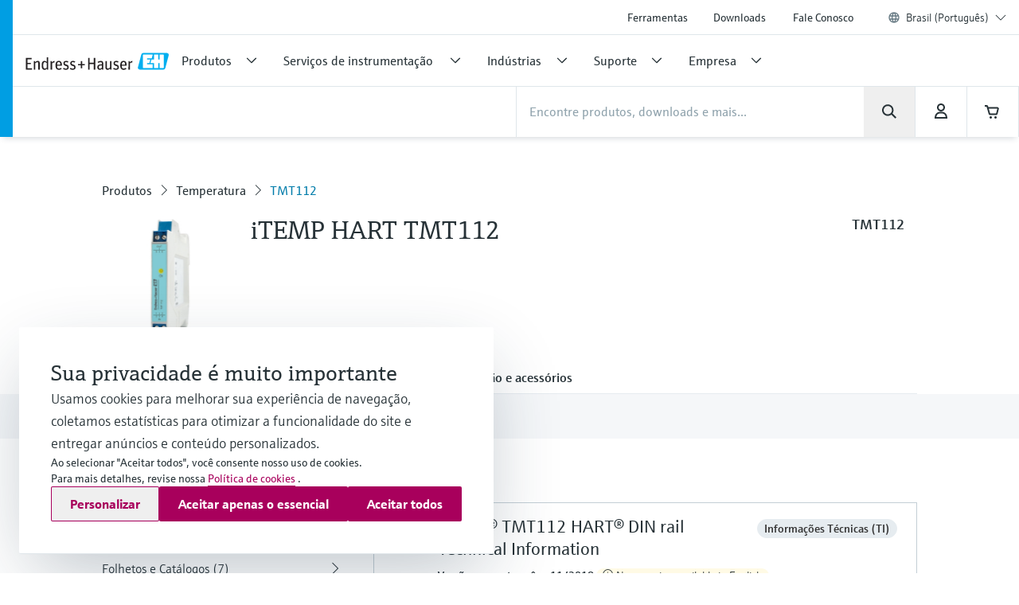

--- FILE ---
content_type: text/html;charset=utf-8
request_url: https://www.br.endress.com/pt/produtos/temperatura/DIN-rail-temperature-transmitter-TMT112?t.tabId=product-downloads
body_size: 56138
content:
<!DOCTYPE html>

                <html  lang="pt">
<head>
  <meta http-equiv="x-ua-compatible" content="ie=edge">
  <title>iTEMP HART TMT112 | Endress+Hauser</title>
  <meta name="viewport" content="width=device-width, initial-scale=1, shrink-to-fit=no">
  <meta name="description"  content="Unsurpassed reliability, accuracy and long-term stability in critical processes over all industries. The configurable transmitter not only transfers converted signals from resistance thermometers (RTD) and thermocouples (TC), it also transfers resistance and voltage signals using HART® communication. Swift and easy operation, visualization and maintenance by PC using operating software. Space-saving DIN rail mounting according to IEC 60715 (housing width: 12.6 mm).">
  <script>
  //<![CDATA[
  var domain = 'endress.com';
  if (location.hostname.substr(location.hostname.length - domain.length, domain.length) === domain) {
    document.domain = domain;
  }
  //-->
  </script>
  <meta name="gwt:property" content="baseUrl=/nebp-resources/js/"/>
<script>
//<![CDATA[
document.nebpContext = {
  backendBaseURL: "https://portal.endress.com/webapp/nebp-shopapp",
  imageURL: "https://portal.endress.com/wa002/picturepool/150/2/",
  siteURL: "https://www.br.endress.com/",
  shopURL: "/shop",
  siteLocale: "pt",
  locale: "pt",
  vkorg: "5200",
  salesOrganisation: "5200",
  termsConditions: "2025-12-31",
  dataPrivacy: "2025-12-31",
  legacy: false,
  rpcTimeoutMillis: 600000
};
//]]>
</script>

  <link rel="stylesheet"  href="/pc/components-35543b92.css">
  <link rel="stylesheet"  href="/pc/elements-2f5ffe37.css">
  <link rel="stylesheet"  href="/pc/main-6ae2936d.css">
  <link rel="stylesheet"  href="/styles/main_prefixed-2a9cf5be.css">
  <link rel="shortcut icon"  href="/images/logo/favicon-fbf7b3c7.ico">
  

  
    <link rel="canonical" href="https://www.br.endress.com/pt/produtos/temperatura/DIN-rail-temperature-transmitter-TMT112"/>

  <meta property="og:image"  content="https://www.br.endress.com/__image/a/24874/k/2acac3c7699b63e1ba5bab8cecadc8faf620b5e6/ar/16-9/w/328/t/jpg/b/ffffff/n/true/fn/TMT112.jpg">
  <meta property="og:type" content="website">
  <meta property="og:title"  content="iTEMP HART TMT112">

          <script type="application/ld+json">
{"@type":"Organization","url":"https://www.br.endress.com/","name":"Endress+Hauser Controle e Automação Ltda.","email":"info.br@endress.com","telephone":"+55 11 5033-4333","logo":"https://www.br.endress.com/images/logo/EH_Logo.svg","sameAs":["https://www.facebook.com/EndressHauserBR","https://twitter.com/endress_hauser","http://www.youtube.com/EndressHauserAG","https://www.linkedin.com/company/endress-hauser-group","https://www.instagram.com/endresshauser_people/","https://www.tiktok.com/@endresshauser_people"],"@context":"https://schema.org"}
</script>

<script type="application/ld+json">
{"@type":"WebSite","name":"Endress+Hauser Brazil","url":"https://www.br.endress.com/","@context":"https://schema.org"}
</script>

<script type="application/ld+json">
{"@type":"Product","name":"iTEMP HART TMT112","description":"Unsurpassed reliability, accuracy and long-term stability in critical processes over all industries. The configurable transmitter not only transfers converted signals from resistance thermometers (RTD) and thermocouples (TC), it also transfers resistance and voltage signals using HART® communication. Swift and easy operation, visualization and maintenance by PC using operating software. Space-saving DIN rail mounting according to IEC 60715 (housing width: 12.6 mm).","mpn":"TMT112","url":"https%3A%2F%2Fwww.br.endress.com%2Fpt%2Fprodutos%2Ftemperatura%2FDIN-rail-temperature-transmitter-TMT112","brand":{"@type":"Brand","name":"Endress+Hauser"},"manufacturer":{"@type":"Organization","name":"Endress+Hauser"},"offers":{"@type":"Offer","url":"https%3A%2F%2Fwww.br.endress.com%2Fpt%2Fprodutos%2Ftemperatura%2FDIN-rail-temperature-transmitter-TMT112","availability":"https://schema.org/InStock"},"image":["https://www.br.endress.com/__image/a/24874/ar/1-1/w/512/t/jpg/b/ffffff/n/true/fn/TMT112.jpg","https://www.br.endress.com/__image/a/24874/ar/4-3/w/496/t/jpg/b/ffffff/n/true/fn/TMT112.jpg","https://www.br.endress.com/__image/a/24874/ar/16-9/w/800/t/jpg/b/ffffff/n/true/fn/TMT112.jpg"],"@context":"https://schema.org"}
</script>

  
  <script async blocking="render" src="/_/maintenance_mode/pt" ></script>

<script>(window.BOOMR_mq=window.BOOMR_mq||[]).push(["addVar",{"rua.upush":"false","rua.cpush":"true","rua.upre":"false","rua.cpre":"true","rua.uprl":"false","rua.cprl":"false","rua.cprf":"false","rua.trans":"SJ-c9e7bac1-1c52-4087-92af-3b47af8043cd","rua.cook":"false","rua.ims":"false","rua.ufprl":"false","rua.cfprl":"true","rua.isuxp":"false","rua.texp":"norulematch","rua.ceh":"false","rua.ueh":"false","rua.ieh.st":"0"}]);</script>
                              <script>!function(e){var n="https://s.go-mpulse.net/boomerang/";if("False"=="True")e.BOOMR_config=e.BOOMR_config||{},e.BOOMR_config.PageParams=e.BOOMR_config.PageParams||{},e.BOOMR_config.PageParams.pci=!0,n="https://s2.go-mpulse.net/boomerang/";if(window.BOOMR_API_key="RQNAH-MBPDN-EXZ9E-36DPN-4LSAY",function(){function e(){if(!o){var e=document.createElement("script");e.id="boomr-scr-as",e.src=window.BOOMR.url,e.async=!0,i.parentNode.appendChild(e),o=!0}}function t(e){o=!0;var n,t,a,r,d=document,O=window;if(window.BOOMR.snippetMethod=e?"if":"i",t=function(e,n){var t=d.createElement("script");t.id=n||"boomr-if-as",t.src=window.BOOMR.url,BOOMR_lstart=(new Date).getTime(),e=e||d.body,e.appendChild(t)},!window.addEventListener&&window.attachEvent&&navigator.userAgent.match(/MSIE [67]\./))return window.BOOMR.snippetMethod="s",void t(i.parentNode,"boomr-async");a=document.createElement("IFRAME"),a.src="about:blank",a.title="",a.role="presentation",a.loading="eager",r=(a.frameElement||a).style,r.width=0,r.height=0,r.border=0,r.display="none",i.parentNode.appendChild(a);try{O=a.contentWindow,d=O.document.open()}catch(_){n=document.domain,a.src="javascript:var d=document.open();d.domain='"+n+"';void(0);",O=a.contentWindow,d=O.document.open()}if(n)d._boomrl=function(){this.domain=n,t()},d.write("<bo"+"dy onload='document._boomrl();'>");else if(O._boomrl=function(){t()},O.addEventListener)O.addEventListener("load",O._boomrl,!1);else if(O.attachEvent)O.attachEvent("onload",O._boomrl);d.close()}function a(e){window.BOOMR_onload=e&&e.timeStamp||(new Date).getTime()}if(!window.BOOMR||!window.BOOMR.version&&!window.BOOMR.snippetExecuted){window.BOOMR=window.BOOMR||{},window.BOOMR.snippetStart=(new Date).getTime(),window.BOOMR.snippetExecuted=!0,window.BOOMR.snippetVersion=12,window.BOOMR.url=n+"RQNAH-MBPDN-EXZ9E-36DPN-4LSAY";var i=document.currentScript||document.getElementsByTagName("script")[0],o=!1,r=document.createElement("link");if(r.relList&&"function"==typeof r.relList.supports&&r.relList.supports("preload")&&"as"in r)window.BOOMR.snippetMethod="p",r.href=window.BOOMR.url,r.rel="preload",r.as="script",r.addEventListener("load",e),r.addEventListener("error",function(){t(!0)}),setTimeout(function(){if(!o)t(!0)},3e3),BOOMR_lstart=(new Date).getTime(),i.parentNode.appendChild(r);else t(!1);if(window.addEventListener)window.addEventListener("load",a,!1);else if(window.attachEvent)window.attachEvent("onload",a)}}(),"".length>0)if(e&&"performance"in e&&e.performance&&"function"==typeof e.performance.setResourceTimingBufferSize)e.performance.setResourceTimingBufferSize();!function(){if(BOOMR=e.BOOMR||{},BOOMR.plugins=BOOMR.plugins||{},!BOOMR.plugins.AK){var n="true"=="true"?1:0,t="",a="ck745jaxfuxmq2lxwiba-f-b5535b511-clientnsv4-s.akamaihd.net",i="false"=="true"?2:1,o={"ak.v":"39","ak.cp":"1853659","ak.ai":parseInt("1238425",10),"ak.ol":"0","ak.cr":8,"ak.ipv":4,"ak.proto":"h2","ak.rid":"8e7c152","ak.r":47370,"ak.a2":n,"ak.m":"","ak.n":"essl","ak.bpcip":"18.191.206.0","ak.cport":33074,"ak.gh":"23.208.24.72","ak.quicv":"","ak.tlsv":"tls1.3","ak.0rtt":"","ak.0rtt.ed":"","ak.csrc":"-","ak.acc":"","ak.t":"1769452034","ak.ak":"hOBiQwZUYzCg5VSAfCLimQ==sjFKKsE9biGsKfcXFYgGj6mj8U2FCcPktSkD+ORyt5N4pyr7TWPm4kUYCJISCTcgu+unWI9B3maVGflItohtAP3Xi/qJYx+HesG1QCMIh6Me6C3MpQV/7FaSWvWBDRBOJ/DAVm9AWSWRfHBuhYysqx2LFdQtZcjc8Sb2s6pkYVB/iXJG8BNw/+CWatlA8tWy1hMZaWrCMG37/2yQvHYBpatzvY97xNv6ixOBomZddX0yzwV+S1/5GC4GGiEPwQZ2ots9Vw1STO75uOVbiLibaAR+VmIWYEqZ2cNAKkjEHPbe9Ki+o7prdTZvmCPNIa90wsLX+/dupKtmHZTPKy9e1b+bs8J3Z3m5ulkZfL4R0pGmD0zEIa1aR9nB1LoD++buSD0g3pLTTGOrgRiNozQ08xHhW5LKqyghwqUVWS87aYo=","ak.pv":"24","ak.dpoabenc":"","ak.tf":i};if(""!==t)o["ak.ruds"]=t;var r={i:!1,av:function(n){var t="http.initiator";if(n&&(!n[t]||"spa_hard"===n[t]))o["ak.feo"]=void 0!==e.aFeoApplied?1:0,BOOMR.addVar(o)},rv:function(){var e=["ak.bpcip","ak.cport","ak.cr","ak.csrc","ak.gh","ak.ipv","ak.m","ak.n","ak.ol","ak.proto","ak.quicv","ak.tlsv","ak.0rtt","ak.0rtt.ed","ak.r","ak.acc","ak.t","ak.tf"];BOOMR.removeVar(e)}};BOOMR.plugins.AK={akVars:o,akDNSPreFetchDomain:a,init:function(){if(!r.i){var e=BOOMR.subscribe;e("before_beacon",r.av,null,null),e("onbeacon",r.rv,null,null),r.i=!0}return this},is_complete:function(){return!0}}}}()}(window);</script></head>
  <body
 data-cid="33534" data-nid="2421470" data-pmno="51009577" data-cs-product-root="TMT112" data-cs-env="prod" data-cs-view="live" data-product-pricing-config="{&quot;awaitNebpToken&quot;:false,&quot;endpointPath&quot;:{&quot;getAnonPrice&quot;:&quot;\/minimum/anon&quot;,&quot;getCustPrice&quot;:&quot;\/minimum/cust&quot;,&quot;getAnonNetPrice&quot;:&quot;\/netprice/anon&quot;,&quot;getCustNetPrice&quot;:&quot;\/netprice/cust&quot;,&quot;getAnonOptionsPrice&quot;:&quot;\/qsoptions/anon&quot;,&quot;getCustOptionsPrice&quot;:&quot;\/qsoptions/cust&quot;},&quot;fromPricePrefix&quot;:&quot;a partir de&quot;,&quot;piecesLabel&quot;:&quot;pç.&quot;,&quot;priceFormatLocale&quot;:&quot;pt&quot;,&quot;priceScaleMaxLevel&quot;:3,&quot;salesOrganization&quot;:&quot;5200&quot;,&quot;serviceUrl&quot;:&quot;https://portal.endress.com/webapp/flexprice&quot;,&quot;siteUrl&quot;:&quot;https://www.br.endress.com/&quot;,&quot;unitLabels&quot;:{&quot;FT&quot;:&quot;ft&quot;,&quot;IN&quot;:&quot;Pol&quot;,&quot;M&quot;:&quot;m&quot;,&quot;MM&quot;:&quot;mm&quot;,&quot;ST&quot;:&quot;UN&quot;,&quot;TAG&quot;:&quot;d&quot;}}" data-sft-config="{&quot;endpointPath&quot;:{&quot;orderCodeInfo&quot;:&quot;\/v1/ordercode/information&quot;},&quot;serviceUrl&quot;:&quot;https://sft-p.cdn.endress.com/sft&quot;}"  >
    <div id="eh-page"  class="eh-page--01 pc-main-wrapper">
      <div class="eh-page--wrapper">

      
      <header class="ehel-navigation eh-header--wrapper has-shadow ehtw-shadow-fly ehel-container !ehtw-border-b-0 ehtw-bg-white-100 before:ehtw-absolute before:!ehtw-w-none before:!ehtw-h-none before:ehtw-bg-cyan-60 lg:before:!ehtw-w-frog lg:before:!ehtw-h-full before:!ehtw-z-10 !ehtw-fixed ehtw-top-none ehtw-left-none ehtw-right-none !ehtw-z-[1335] ehtw-transition-all ehtw-ease-out ehtw-duration-500 [&.is-sticky_.ehel-navigation--general]:lg:!ehtw-max-h-none [&.is-sticky_.eh-mobile-header-navigation-target-container]:!ehtw-h-none [&.is-sticky_.eh-mobile-header-navigation-target-container]:ehtw-border-none [&.is-sticky_.ehel-navigation--search-login-logo]:lg:ehtw-pt-fly [&.is-sticky_.ehel-navigation--search-login-logo]:lg:ehtw-pb-fly [&.is-sticky_.ehel-navigation--logo-cart-login]:lg:ehtw-flex-row-reverse [&.is-sticky_.ehel-navigation--logo-cart-login]:lg:ehtw-gap-spider [&.is-sticky_.ehel-navigation--logo-cart-login]:lg:ehtw-mt-none [&.is-sticky_.ehel-navigation--logo-cart-login]:lg:ehtw-items-center [&.is-sticky_.ehel-navigation--logo-cart-login_.ehel-navigation--login-separator]:lg:ehtw-min-h-rabbit [&.is-sticky_.ehel-navigation--logo-cart-login_.ehel-navigation--login-separator]:lg:ehtw-flex xl:ehtw-flex xl:ehtw-flex-wrap xl:ehtw-justify-center" style="top: 0px;">
        <div class="lg:ehtw-z-[5] lg:ehtw-border lg:ehtw-border-b-0 lg:ehtw-border-outline-soft lg:ehtw-absolute lg:ehtw-w-full lg:ehtw-left-none lg:ehtw-bottom-[63px]"></div>
        <div class="lg:ehtw-z-[5] lg:ehtw-border lg:ehtw-border-b-0 lg:ehtw-border-outline-soft lg:ehtw-absolute lg:ehtw-w-full lg:ehtw-left-none lg:ehtw-bottom-none ehtw-hidden [.ehel-navigation:not(.has-shadow)_&]:lg:ehtw-block"></div>

        
                
    



        <div class="ehel-navigation--overlay ehtw-hidden ehtw-fixed ehtw-top-none ehtw-left-none ehtw-right-none ehtw-bottom-none ehtw-bg-overlays-surface-overlay-neutral-10" style="top: 0px;"></div>
        <div class="ehel-container--inner ehtw-flex ehtw-flex-row ehtw-flex-wrap ehtw-content-between lg:ehtw-mx-auto xl:ehtw-px-none xl:ehtw-max-w-12xl ehtw-relative xl:ehtw-mx-bear xl:ehtw-flex-1 lg:ehtw-pl-rabbit">
          
          <section class="eh-mobile-header-navigation-target-container ehel-navigation--login-logo ehtw-w-full ehtw-flex ehtw-px-[14px] sm:ehtw-px-[18px] md:ehtw-px-[20px] ehtw-pt-spider ehtw-pb-bee ehtw-border-b-[1px] ehtw-border-neutral-90 lg:ehtw-hidden ehtw-h-[56px] sm:ehtw-h-[64px] md:ehtw-h-[72px] [.is-sticky_&]:ehtw-py-none [.eh-page--03_&]:ehtw-py-frog [.eh-page--03_.is-sticky_&]:!ehtw-h-[56px] [.eh-page--03_.is-sticky_&]:sm:!ehtw-h-[64px] [.eh-page--03_.is-sticky_&]:md:!ehtw-h-[72px] [.eh-page--03_&]:ehtw-justify-end [.eh-page--03_&]:ehtw-items-center ehtw-transition-all ehtw-ease-out ehtw-duration-500">
            <a  href="/pt"  class="ehel-navigation--logo md:-ehtw-mt-bee ehtw-justify-end ehtw-flex ehtw-items-center -ehtw-mt-ladybug ehtw-mr-ladybug eh-link marker-logo"
             
             
              >
              <img  src="/images/logo/EH_Logo-d9672165.svg" class="ehel-navigation--logo-img ehtw-w-[160px]"
                 title="Endress+Hauser"  alt="Líder mundial em instrumentos de medição, serviços e soluções para engenharia de processos industriais."/>
            </a>
          </section>
          <section class="ehel-navigation--links eh-mobile-navigation-links eh-mobile-navigation--search-row ehtw-w-full ehtw-bg-white-100 ehtw-border-b-[1px] ehtw-border-neutral-90 lg:ehtw-hidden [.eh-page--03_&]:ehtw-hidden">
            <ul class="ehel-navigation--links-list ehtw-flex ehtw-justify-between ehtw-items-center ehtw-mt-none">
              <li class="lg:ehtw-w-horse ehtw-flex ehtw-justify-center ehtw-items-center">
                <a href="."  class="ehtw-flex ehel-navigation--menu-button ehtw-items-center trigger-toggle-navigation ehtw-justify-center ehtw-w-full ehtw-p-bat eh-link"
                  data-cs-tracking-title="open"
                 >
                  <i class="ehel-icon [mask-position:center] [mask-repeat:no-repeat] [mask-image:var(--ehel-icon-image)] [mask-size:100%] ehtw-w-hamster ehtw-h-hamster ehtw-bg-on-surface" 
 style="--ehel-icon-image: url(/pc/icons/eh-menu-1dabb5ad.svg);"                   ></i>
                </a>
              </li>
              <li class="eh-mobile-search-target-container ehtw-flex-auto ehtw-border-x-[1px] ehtw-border-neutral-90"></li>
              <li class="lg:ehtw-w-horse ehtw-flex ehtw-justify-center ehtw-items-center ehtw-w-[64px]">
                <a href="#!"  class="[&amp;.disabled]:ehtw-text-on-surface-40 [.eh-header-search-bar--has-focus_&amp;]:ehtw-hidden ehtw-flex ehtw-items-center [&amp;.disabled]:ehtw-cursor-not-allowed cartContainer ehtw-justify-center ehtw-relative [&amp;.disabled]:!ehtw-bg-overlays-surface-overlay-neutral-10 ehtw-p-bat eh-link js-nebp-cleanup-eh-link"
                  >
                  <i class="ehel-icon [mask-position:center] [mask-repeat:no-repeat] [mask-image:var(--ehel-icon-image)] [mask-size:100%] ehtw-w-hamster ehtw-h-hamster ehtw-bg-on-surface"
 style="--ehel-icon-image: url(/pc/icons/eh-cart-b25d46b3.svg);"                   ></i>
                  <span class="amountOfItems !ehtw-right-bee !ehtw-top-spider !ehtw-font-sans-bold !ehtw-text-11/normal !ehtw-min-w-[19px] !ehtw-min-h-[19px] !ehtw-px-ant !ehtw-py-mite !ehtw-transform-none !ehtw-rounded-[18px]" 
                     style="display: none"></span>
                </a>
              </li>
            </ul>
          </section>
          
          <div class="ehel-navigation-wrapper eh-header--navigation ehtw-flex !ehtw-flex-col ehtw-w-full before:!ehtw-w-none before:!ehtw-h-none ehtw-position [.eh-page--03_&]:lg:ehtw-justify-center [.eh-page--03_&]:lg:ehtw-h-[64px]">
            <div class="ehtw-flex ehtw-flex-col-reverse lg:ehtw-flex-col ehtw-pb-dog lg:ehtw-pb-none">
              
              
              <nav class="ehel-navigation--general ehtw-flex-initial lg:ehtw-order-none lg:ehtw-px-none [.eh-page--03_&]:ehtw-hidden lg:ehtw-max-h-hippo ehtw-overflow-hidden ehtw-transition-all ehtw-duration-500"
               
                data-cs-tracking-level="l1">
                <ul  class="lg:ehtw-flex-row lg:ehtw-justify-end lg:ehtw-max-h-[44px] ehtw-flex lg:ehtw-items-center ehel-navigation--links ehtw-flex-col marker-nav-meta"
                 >
                  <li  class="ehtw-group ehel-navigation--links-item" 
                    
                   >
                    <a  href="/pt/Ferramentas-online"  class="ehtw-py-spider [&amp;:not(.focus-click)]:focus:lg:ehtw-relative [&amp;:not(.focus-click)]:focus:lg:ehtw-shadow-none group-[.navigated-state]:ehtw-bg-surface-variant-2 group-[.navigated-state]:lg:ehtw-bg-transparent ehel-navigation--links-item-general ehtw-typo-title-regular-medium [&amp;:not(.focus-click)]:focus:lg:ehtw-ring-2 [&amp;:not(.focus-click)]:focus:lg:ehtw-ring-inset sm:ehtw-px-rabbit [&amp;:not(.focus-click)]:focus:lg:ehtw-ring-primary [&amp;:not(.focus-click)]:focus:lg:ehtw-z-10 lg:ehtw-px-frog group-[.navigated-state]:lg:ehtw-shadow-on-surface-100 ehel-label ehtw-px-frog ehtw-text-on-surface md:ehtw-px-dog lg:ehtw-text-label-md hover:ehtw-bg-surface-variant-2 ehtw-inline-block ehtw-w-full group-[.navigated-state]:lg:ehtw-shadow-3b-inner eh-link"
 title="Ferramentas"                     
                     
 data-cs-tracking-title-normalized="product tools" data-cs-tracking-target-id="26505"                     
                      >Ferramentas</a>
                  </li><li  class="ehtw-group ehel-navigation--links-item" 
                    
                   >
                    <a  href="/pt/Downloads"  class="ehtw-py-spider [&amp;:not(.focus-click)]:focus:lg:ehtw-relative [&amp;:not(.focus-click)]:focus:lg:ehtw-shadow-none group-[.navigated-state]:ehtw-bg-surface-variant-2 group-[.navigated-state]:lg:ehtw-bg-transparent ehel-navigation--links-item-general ehtw-typo-title-regular-medium [&amp;:not(.focus-click)]:focus:lg:ehtw-ring-2 [&amp;:not(.focus-click)]:focus:lg:ehtw-ring-inset sm:ehtw-px-rabbit [&amp;:not(.focus-click)]:focus:lg:ehtw-ring-primary [&amp;:not(.focus-click)]:focus:lg:ehtw-z-10 lg:ehtw-px-frog group-[.navigated-state]:lg:ehtw-shadow-on-surface-100 ehel-label ehtw-px-frog ehtw-text-on-surface md:ehtw-px-dog lg:ehtw-text-label-md hover:ehtw-bg-surface-variant-2 ehtw-inline-block ehtw-w-full group-[.navigated-state]:lg:ehtw-shadow-3b-inner eh-link"
 title="Downloads"                     
                     
 data-cs-tracking-title-normalized="downloads" data-cs-tracking-target-id="42304"                     
                      >Downloads</a>
                  </li><li  class="ehtw-group ehel-navigation--links-item" 
                    
                   >
                    <a  href="/pt/fale-conosco"  class="ehtw-py-spider [&amp;:not(.focus-click)]:focus:lg:ehtw-relative [&amp;:not(.focus-click)]:focus:lg:ehtw-shadow-none group-[.navigated-state]:ehtw-bg-surface-variant-2 group-[.navigated-state]:lg:ehtw-bg-transparent ehel-navigation--links-item-general ehtw-typo-title-regular-medium [&amp;:not(.focus-click)]:focus:lg:ehtw-ring-2 [&amp;:not(.focus-click)]:focus:lg:ehtw-ring-inset sm:ehtw-px-rabbit [&amp;:not(.focus-click)]:focus:lg:ehtw-ring-primary [&amp;:not(.focus-click)]:focus:lg:ehtw-z-10 lg:ehtw-px-frog group-[.navigated-state]:lg:ehtw-shadow-on-surface-100 ehel-label ehtw-px-frog ehtw-text-on-surface md:ehtw-px-dog lg:ehtw-text-label-md hover:ehtw-bg-surface-variant-2 ehtw-inline-block ehtw-w-full group-[.navigated-state]:lg:ehtw-shadow-3b-inner eh-link"
 title="Fale Conosco"                     
                     
 data-cs-tracking-title-normalized="contact" data-cs-tracking-target-id="93059"                     
                      >Fale Conosco</a>
                  </li>
                  <li tabindex="0" class="ehel-language-selector-menu-general ehel-navigation--links-item ehtw-hidden ehtw-relative lg:ehtw-flex lg:ehtw-items-center ehtw-px-frog md:ehtw-px-dog lg:ehtw-px-frog ehtw-py-spider ehtw-font-sans-light ehtw-text-label-md [&:not(.focus-click)]:focus:lg:ehtw-shadow-none [&:not(.focus-click)]:focus:lg:ehtw-ring-inset [&:not(.focus-click)]:focus:lg:ehtw-relative [&:not(.focus-click)]:focus:lg:ehtw-z-10 [&:not(.focus-click)]:focus:lg:ehtw-ring-2 [&:not(.focus-click)]:focus:lg:ehtw-ring-primary hover:ehtw-bg-overlays-surface-overlay-neutral-10">
                    <i class="ehtw-flex ehtw-justify-center ehtw-items-center ehtw-shrink-0 ehtw-h-bear/2 ehtw-w-bear/2 [&_svg]:ehtw-bg-transparent">
                      <svg class="ehtw-w-full ehtw-h-bat ehtw-ring-outline-soft ehtw-bg-surface-variant-2">
                        <use  href="/pc/icons/eh-flags-307d1f90.svg#eh-flag-global"></use>
                      </svg>
                    </i>
                    <select   class="eh-language-chooser-inline ehtw-hidden" 
                     
                     
                       data-s2group="language-chooser-inline">
                      <option  value="/pt/produtos/temperatura/DIN-rail-temperature-transmitter-TMT112?t.tabId=product-downloads&amp;store_locale=pt" 
                       
                       
                      >Brasil (Português)</option>
                      
                      <option  value="/pt/region-language-chooser?target=33534" data-eh-key="LANGUAGE_CHOOSER_LINK_OPTION"
                       
                        
                      >Todas as regiões e idiomas</option>
                    </select>
                  </li>
                  <li class="ehel-navigation--separator ehtw-m-frog sm:ehtw-mx-rabbit md:ehtw-mx-dog before:ehtw-h-[1px] before:ehtw-bg-neutral-90 before:ehtw-block lg:ehtw-hidden [.eh-page--03_&]:ehtw-hidden"></li>
                  
                  <li class="lg:ehtw-hidden ehtw-p-frog sm:ehtw-px-rabbit md:ehtw-px-dog">
                    <a  href="/pt/region-language-chooser" class="ehtw-flex ehtw-justify-start"
                    >
                      <div class="ehtw-flex md:ehtw-gap-frog ehtw-justify-between ehtw-border ehtw-border-solid ehtw-border-stroke-medium ehtw-bg-states-tonal-enabled hover:ehtw-bg-states-tonal-hover active:ehtw-bg-states-tonal-pressed ehtw-rounded-full ehtw-px-hamster ehtw-py-frog ehtw-w-full ehtw-cursor-pointer">
                        <div class="ehtw-flex ehtw-gap-frog">
                          <i class="ehtw-flex ehtw-justify-center ehtw-items-center ehtw-shrink-0 ehtw-w-bear/2 ehtw-h-hamster">
                            <svg class="ehtw-w-full ehtw-h-bat ehtw-ring-outline-soft ehtw-bg-surface-variant-2">
                              <use  href="/pc/icons/eh-flags-307d1f90.svg#eh-flag-br"></use>
                            </svg>
                          </i>
                          <div class="ehtw-flex ehtw-gap-fly">
                            <span class="ehtw-typo-body-bold-medium">BRA</span>
                            <span class="ehtw-typo-body-bold-medium">•</span>
                            <span class="ehtw-typo-body-bold-medium">Português</span>
                          </div>
                        </div>
                        <i class="ehel-icon [mask-position:center] [mask-repeat:no-repeat] [mask-image:var(--ehel-icon-image)] [mask-size:100%] ehtw-w-hamster ehtw-h-hamster ehtw-bg-on-surface" 
 style="--ehel-icon-image: url(/pc/icons/eh-arrow-right-4defb12d.svg);"                         ></i>
                      </div>
                    </a>
                  </li>
                </ul>
                <div class="lg:ehtw-z-[5] lg:ehtw-border lg:ehtw-border-t-0 lg:ehtw-border-outline-soft lg:ehtw-absolute lg:ehtw-w-full lg:ehtw-left-none lg:ehtw-bottom-hippo [.is-sticky_&]:ehtw-hidden"></div>
              </nav>

              <div class="ehel-navigation--separator ehtw-m-frog sm:ehtw-mx-rabbit md:ehtw-mx-dog before:ehtw-h-[1px] before:ehtw-bg-neutral-90 before:ehtw-block lg:ehtw-hidden [.eh-page--03_&]:ehtw-hidden"></div>
              
              <div class="ehtw-flex ehtw-flex-col lg:ehtw-flex-row lg:ehtw-flex-wrap ehtw-justify-between ehtw-items-center">
                <div class="ehel-navigation--row-left ehtw-flex ehtw-items-center ehtw-gap-cat ehtw-order-2 ehtw-w-full lg:ehtw-w-auto lg:ehtw-flex-1 lg:ehtw-gap-frog xl:ehtw-gap-cat"
>
<a tabindex="0" href="/pt" class="ehel-navigation--logo lg:ehtw-block ehtw-min-w-[180px] ehtw-hidden eh-link marker-logo"
>
<img src="/images/logo/EH_Logo-d9672165.svg" class="ehel-navigation--logo-img"
title="Endress+Hauser" alt="Líder mundial em instrumentos de medição, serviços e soluções para engenharia de processos industriais."/>
</a>
<nav class="ehel-navigation--categories ehtw-flex-initial lg:ehtw-px-none [.eh-page--03_&]:ehtw-hidden ehtw-w-full">
<ul class="lg:ehtw-flex-row ehtw-pt-frog lg:ehtw-pt-unset ehtw-flex ehel-navigation--links ehtw-flex-col marker-nav-main"
data-cs-tracking-level="l1">
<li class="ehel-navigation--links-item ehtw-group ehtw-navigated-state">
<a href="#" data-navigation-menu="nav_14680"
class="ehel-navigation--links-item-category ehel-navigation--links-item-category-link ehel-label ehtw-w-full ehtw-px-frog sm:ehtw-px-rabbit md:ehtw-px-dog lg:ehtw-px-frog ehtw-py-spider lg:ehtw-py-bat ehtw-flex ehtw-items-center ehtw-font-sans-regular ehtw-justify-between [&:not(.focus-click)]:focus:lg:ehtw-shadow-none [&:not(.focus-click)]:focus:lg:ehtw-ring-inset [&:not(.focus-click)]:focus:lg:ehtw-relative [&:not(.focus-click)]:focus:lg:ehtw-z-10 [&:not(.focus-click)]:focus:lg:ehtw-ring-2 [&:not(.focus-click)]:focus:lg:ehtw-ring-primary [&.active]:lg:ehtw-shadow-3b-inner [&.active]:lg:ehtw-shadow-on-surface group-hover:!ehtw-bg-surface-variant-2 group-[.navigated-state]:lg:ehtw-shadow-3b-inner group-[.navigated-state]:lg:ehtw-shadow-on-surface-100 group-[.navigated-state]:lg:ehtw-bg-transparent group-[.navigated-state]:ehtw-bg-surface-variant-2"
data-cs-tracking-title-normalized="products" data-cs-tracking-target-id="10241607">
<span title="Produtos" class="ehel-label ehtw-mr-frog ehtw-typo-title-regular-large ehtw-text-on-surface lg:ehtw-text-title-sm focus:lg:ehtw-font-sans-regular group-hover:lg:ehtw-font-sans-regular group-[.navigated-state]:lg:ehtw-font-sans-regular ehtw-whitespace-nowrap group-active:ehtw-text-on-surface ehtw-max-w-[272px]"
>Produtos</span>
<div class="ehel-icon-desktop eh-cat-closed ehtw-justify-center ehtw-items-center ehtw-w-full ehtw-hidden lg:ehtw-flex [.active_&]:lg:ehtw-hidden">
<i class="ehel-icon [mask-position:center] [mask-repeat:no-repeat] [mask-image:var(--ehel-icon-image)] [mask-size:100%] ehtw-w-frog ehtw-h-frog ehtw-bg-on-surface"
style="--ehel-icon-image: url(/pc/icons/eh-arrow-down-da966f36.svg);" ></i>
</div>
<div class="ehel-icon-desktop eh-cat-closed ehtw-justify-center ehtw-items-center ehtw-w-full ehtw-hidden [.active_&]:lg:ehtw-flex">
<i class="ehel-icon [mask-position:center] [mask-repeat:no-repeat] [mask-image:var(--ehel-icon-image)] [mask-size:100%] ehtw-w-frog ehtw-h-frog ehtw-bg-on-surface"
style="--ehel-icon-image: url(/pc/icons/eh-arrow-up-03f74e9d.svg);" ></i>
</div>
<div class="ehtw-flex ehtw-justify-center ehtw-items-center lg:ehtw-hidden">
<i class="ehel-icon [mask-position:center] [mask-repeat:no-repeat] [mask-image:var(--ehel-icon-image)] [mask-size:100%] ehtw-w-hamster ehtw-h-hamster ehtw-bg-on-surface group-active:ehtw-bg-on-surface"
style="--ehel-icon-image: url(/pc/icons/eh-arrow-right-4defb12d.svg);" ></i>
</div>
</a>
</li>
<li class="ehel-navigation--links-item ehtw-group ehtw-navigated-state">
<a href="#" data-navigation-menu="nav_9015079"
class="ehel-navigation--links-item-category ehel-navigation--links-item-category-link ehel-label ehtw-w-full ehtw-px-frog sm:ehtw-px-rabbit md:ehtw-px-dog lg:ehtw-px-frog ehtw-py-spider lg:ehtw-py-bat ehtw-flex ehtw-items-center ehtw-font-sans-regular ehtw-justify-between [&:not(.focus-click)]:focus:lg:ehtw-shadow-none [&:not(.focus-click)]:focus:lg:ehtw-ring-inset [&:not(.focus-click)]:focus:lg:ehtw-relative [&:not(.focus-click)]:focus:lg:ehtw-z-10 [&:not(.focus-click)]:focus:lg:ehtw-ring-2 [&:not(.focus-click)]:focus:lg:ehtw-ring-primary [&.active]:lg:ehtw-shadow-3b-inner [&.active]:lg:ehtw-shadow-on-surface group-hover:!ehtw-bg-surface-variant-2 group-[.navigated-state]:lg:ehtw-shadow-3b-inner group-[.navigated-state]:lg:ehtw-shadow-on-surface-100 group-[.navigated-state]:lg:ehtw-bg-transparent group-[.navigated-state]:ehtw-bg-surface-variant-2"
data-cs-tracking-title-normalized="services" data-cs-tracking-target-id="9806687">
<span title="Serviços de instrumentação" class="ehel-label ehtw-mr-frog ehtw-typo-title-regular-large ehtw-text-on-surface lg:ehtw-text-title-sm focus:lg:ehtw-font-sans-regular group-hover:lg:ehtw-font-sans-regular group-[.navigated-state]:lg:ehtw-font-sans-regular ehtw-whitespace-nowrap group-active:ehtw-text-on-surface ehtw-max-w-[272px]"
>Serviços de instrumentação</span>
<div class="ehel-icon-desktop eh-cat-closed ehtw-justify-center ehtw-items-center ehtw-w-full ehtw-hidden lg:ehtw-flex [.active_&]:lg:ehtw-hidden">
<i class="ehel-icon [mask-position:center] [mask-repeat:no-repeat] [mask-image:var(--ehel-icon-image)] [mask-size:100%] ehtw-w-frog ehtw-h-frog ehtw-bg-on-surface"
style="--ehel-icon-image: url(/pc/icons/eh-arrow-down-da966f36.svg);" ></i>
</div>
<div class="ehel-icon-desktop eh-cat-closed ehtw-justify-center ehtw-items-center ehtw-w-full ehtw-hidden [.active_&]:lg:ehtw-flex">
<i class="ehel-icon [mask-position:center] [mask-repeat:no-repeat] [mask-image:var(--ehel-icon-image)] [mask-size:100%] ehtw-w-frog ehtw-h-frog ehtw-bg-on-surface"
style="--ehel-icon-image: url(/pc/icons/eh-arrow-up-03f74e9d.svg);" ></i>
</div>
<div class="ehtw-flex ehtw-justify-center ehtw-items-center lg:ehtw-hidden">
<i class="ehel-icon [mask-position:center] [mask-repeat:no-repeat] [mask-image:var(--ehel-icon-image)] [mask-size:100%] ehtw-w-hamster ehtw-h-hamster ehtw-bg-on-surface group-active:ehtw-bg-on-surface"
style="--ehel-icon-image: url(/pc/icons/eh-arrow-right-4defb12d.svg);" ></i>
</div>
</a>
</li>
<li class="ehel-navigation--links-item ehtw-group ehtw-navigated-state">
<a href="#" data-navigation-menu="nav_8475719"
class="ehel-navigation--links-item-category ehel-navigation--links-item-category-link ehel-label ehtw-w-full ehtw-px-frog sm:ehtw-px-rabbit md:ehtw-px-dog lg:ehtw-px-frog ehtw-py-spider lg:ehtw-py-bat ehtw-flex ehtw-items-center ehtw-font-sans-regular ehtw-justify-between [&:not(.focus-click)]:focus:lg:ehtw-shadow-none [&:not(.focus-click)]:focus:lg:ehtw-ring-inset [&:not(.focus-click)]:focus:lg:ehtw-relative [&:not(.focus-click)]:focus:lg:ehtw-z-10 [&:not(.focus-click)]:focus:lg:ehtw-ring-2 [&:not(.focus-click)]:focus:lg:ehtw-ring-primary [&.active]:lg:ehtw-shadow-3b-inner [&.active]:lg:ehtw-shadow-on-surface group-hover:!ehtw-bg-surface-variant-2 group-[.navigated-state]:lg:ehtw-shadow-3b-inner group-[.navigated-state]:lg:ehtw-shadow-on-surface-100 group-[.navigated-state]:lg:ehtw-bg-transparent group-[.navigated-state]:ehtw-bg-surface-variant-2"
data-cs-tracking-title-normalized="industries" data-cs-tracking-target-id="8475720">
<span title="Indústrias" class="ehel-label ehtw-mr-frog ehtw-typo-title-regular-large ehtw-text-on-surface lg:ehtw-text-title-sm focus:lg:ehtw-font-sans-regular group-hover:lg:ehtw-font-sans-regular group-[.navigated-state]:lg:ehtw-font-sans-regular ehtw-whitespace-nowrap group-active:ehtw-text-on-surface ehtw-max-w-[272px]"
>Indústrias</span>
<div class="ehel-icon-desktop eh-cat-closed ehtw-justify-center ehtw-items-center ehtw-w-full ehtw-hidden lg:ehtw-flex [.active_&]:lg:ehtw-hidden">
<i class="ehel-icon [mask-position:center] [mask-repeat:no-repeat] [mask-image:var(--ehel-icon-image)] [mask-size:100%] ehtw-w-frog ehtw-h-frog ehtw-bg-on-surface"
style="--ehel-icon-image: url(/pc/icons/eh-arrow-down-da966f36.svg);" ></i>
</div>
<div class="ehel-icon-desktop eh-cat-closed ehtw-justify-center ehtw-items-center ehtw-w-full ehtw-hidden [.active_&]:lg:ehtw-flex">
<i class="ehel-icon [mask-position:center] [mask-repeat:no-repeat] [mask-image:var(--ehel-icon-image)] [mask-size:100%] ehtw-w-frog ehtw-h-frog ehtw-bg-on-surface"
style="--ehel-icon-image: url(/pc/icons/eh-arrow-up-03f74e9d.svg);" ></i>
</div>
<div class="ehtw-flex ehtw-justify-center ehtw-items-center lg:ehtw-hidden">
<i class="ehel-icon [mask-position:center] [mask-repeat:no-repeat] [mask-image:var(--ehel-icon-image)] [mask-size:100%] ehtw-w-hamster ehtw-h-hamster ehtw-bg-on-surface group-active:ehtw-bg-on-surface"
style="--ehel-icon-image: url(/pc/icons/eh-arrow-right-4defb12d.svg);" ></i>
</div>
</a>
</li>
<li class="ehel-navigation--links-item ehtw-group ehtw-navigated-state">
<a href="#" data-navigation-menu="nav_9761389"
class="ehel-navigation--links-item-category ehel-navigation--links-item-category-link ehel-label ehtw-w-full ehtw-px-frog sm:ehtw-px-rabbit md:ehtw-px-dog lg:ehtw-px-frog ehtw-py-spider lg:ehtw-py-bat ehtw-flex ehtw-items-center ehtw-font-sans-regular ehtw-justify-between [&:not(.focus-click)]:focus:lg:ehtw-shadow-none [&:not(.focus-click)]:focus:lg:ehtw-ring-inset [&:not(.focus-click)]:focus:lg:ehtw-relative [&:not(.focus-click)]:focus:lg:ehtw-z-10 [&:not(.focus-click)]:focus:lg:ehtw-ring-2 [&:not(.focus-click)]:focus:lg:ehtw-ring-primary [&.active]:lg:ehtw-shadow-3b-inner [&.active]:lg:ehtw-shadow-on-surface group-hover:!ehtw-bg-surface-variant-2 group-[.navigated-state]:lg:ehtw-shadow-3b-inner group-[.navigated-state]:lg:ehtw-shadow-on-surface-100 group-[.navigated-state]:lg:ehtw-bg-transparent group-[.navigated-state]:ehtw-bg-surface-variant-2"
data-cs-tracking-title-normalized="support" data-cs-tracking-target-id="10166220">
<span title="Suporte" class="ehel-label ehtw-mr-frog ehtw-typo-title-regular-large ehtw-text-on-surface lg:ehtw-text-title-sm focus:lg:ehtw-font-sans-regular group-hover:lg:ehtw-font-sans-regular group-[.navigated-state]:lg:ehtw-font-sans-regular ehtw-whitespace-nowrap group-active:ehtw-text-on-surface ehtw-max-w-[272px]"
>Suporte</span>
<div class="ehel-icon-desktop eh-cat-closed ehtw-justify-center ehtw-items-center ehtw-w-full ehtw-hidden lg:ehtw-flex [.active_&]:lg:ehtw-hidden">
<i class="ehel-icon [mask-position:center] [mask-repeat:no-repeat] [mask-image:var(--ehel-icon-image)] [mask-size:100%] ehtw-w-frog ehtw-h-frog ehtw-bg-on-surface"
style="--ehel-icon-image: url(/pc/icons/eh-arrow-down-da966f36.svg);" ></i>
</div>
<div class="ehel-icon-desktop eh-cat-closed ehtw-justify-center ehtw-items-center ehtw-w-full ehtw-hidden [.active_&]:lg:ehtw-flex">
<i class="ehel-icon [mask-position:center] [mask-repeat:no-repeat] [mask-image:var(--ehel-icon-image)] [mask-size:100%] ehtw-w-frog ehtw-h-frog ehtw-bg-on-surface"
style="--ehel-icon-image: url(/pc/icons/eh-arrow-up-03f74e9d.svg);" ></i>
</div>
<div class="ehtw-flex ehtw-justify-center ehtw-items-center lg:ehtw-hidden">
<i class="ehel-icon [mask-position:center] [mask-repeat:no-repeat] [mask-image:var(--ehel-icon-image)] [mask-size:100%] ehtw-w-hamster ehtw-h-hamster ehtw-bg-on-surface group-active:ehtw-bg-on-surface"
style="--ehel-icon-image: url(/pc/icons/eh-arrow-right-4defb12d.svg);" ></i>
</div>
</a>
</li>
<li class="ehel-navigation--links-item ehtw-group ehtw-navigated-state">
<a href="#" data-navigation-menu="nav_14351"
class="ehel-navigation--links-item-category ehel-navigation--links-item-category-link ehel-label ehtw-w-full ehtw-px-frog sm:ehtw-px-rabbit md:ehtw-px-dog lg:ehtw-px-frog ehtw-py-spider lg:ehtw-py-bat ehtw-flex ehtw-items-center ehtw-font-sans-regular ehtw-justify-between [&:not(.focus-click)]:focus:lg:ehtw-shadow-none [&:not(.focus-click)]:focus:lg:ehtw-ring-inset [&:not(.focus-click)]:focus:lg:ehtw-relative [&:not(.focus-click)]:focus:lg:ehtw-z-10 [&:not(.focus-click)]:focus:lg:ehtw-ring-2 [&:not(.focus-click)]:focus:lg:ehtw-ring-primary [&.active]:lg:ehtw-shadow-3b-inner [&.active]:lg:ehtw-shadow-on-surface group-hover:!ehtw-bg-surface-variant-2 group-[.navigated-state]:lg:ehtw-shadow-3b-inner group-[.navigated-state]:lg:ehtw-shadow-on-surface-100 group-[.navigated-state]:lg:ehtw-bg-transparent group-[.navigated-state]:ehtw-bg-surface-variant-2"
data-cs-tracking-title-normalized="company" data-cs-tracking-target-id="11171898">
<span title="Empresa" class="ehel-label ehtw-mr-frog ehtw-typo-title-regular-large ehtw-text-on-surface lg:ehtw-text-title-sm focus:lg:ehtw-font-sans-regular group-hover:lg:ehtw-font-sans-regular group-[.navigated-state]:lg:ehtw-font-sans-regular ehtw-whitespace-nowrap group-active:ehtw-text-on-surface ehtw-max-w-[272px]"
>Empresa</span>
<div class="ehel-icon-desktop eh-cat-closed ehtw-justify-center ehtw-items-center ehtw-w-full ehtw-hidden lg:ehtw-flex [.active_&]:lg:ehtw-hidden">
<i class="ehel-icon [mask-position:center] [mask-repeat:no-repeat] [mask-image:var(--ehel-icon-image)] [mask-size:100%] ehtw-w-frog ehtw-h-frog ehtw-bg-on-surface"
style="--ehel-icon-image: url(/pc/icons/eh-arrow-down-da966f36.svg);" ></i>
</div>
<div class="ehel-icon-desktop eh-cat-closed ehtw-justify-center ehtw-items-center ehtw-w-full ehtw-hidden [.active_&]:lg:ehtw-flex">
<i class="ehel-icon [mask-position:center] [mask-repeat:no-repeat] [mask-image:var(--ehel-icon-image)] [mask-size:100%] ehtw-w-frog ehtw-h-frog ehtw-bg-on-surface"
style="--ehel-icon-image: url(/pc/icons/eh-arrow-up-03f74e9d.svg);" ></i>
</div>
<div class="ehtw-flex ehtw-justify-center ehtw-items-center lg:ehtw-hidden">
<i class="ehel-icon [mask-position:center] [mask-repeat:no-repeat] [mask-image:var(--ehel-icon-image)] [mask-size:100%] ehtw-w-hamster ehtw-h-hamster ehtw-bg-on-surface group-active:ehtw-bg-on-surface"
style="--ehel-icon-image: url(/pc/icons/eh-arrow-right-4defb12d.svg);" ></i>
</div>
</a>
</li>
</ul>
</nav>
<nav class="ehel-navigation--sub-links-items ehtw-fixed ehtw-bottom-none ehtw-right-full ehtw-z-[1335] lg:ehtw-left-none lg:ehtw-h-fit [.eh-page--03_&]:ehtw-hidden ehtw-w-screenw lg:ehtw-shadow-navigation lg:ehtw-border-y ehtw-border-y-stroke-soft ehtw-flex ehtw-justify-center lg:ehtw-opacity-0 [.eh-header-main-nav-opened_&]:lg:ehtw-opacity-100 lg:ehtw-scale-y-0 [.eh-header-main-nav-opened_&]:lg:ehtw-scale-y-100 lg:ehtw-origin-top lg:ehtw-transition-all lg:ehtw-duration-75 ehtw-overflow-y-hidden ehtw-top-none ehtw-left-none ehtw-bg-transparent lg:ehtw-bg-white-100 ehtw-pointer-events-none" style="top: 0px; max-height: calc(-24px + 100vh);">
<div class="ehtw-flex ehtw-flex-row ehtw-justify-center ehtw-w-full ehtw-max-w-[1440px] lg:ehtw-px-bear xl:ehtw-px-horse ehtw-relative ehtw-overflow-y-hidden">
<a href="#!" tabindex="0" role="button" class="ehtw-right-fly [.eh-header-main-nav-opened_&amp;]:lg:ehtw-flex ehtw-group/btn-tonal-neutral ehtw-z-5 ehtw-align-middle ehtw-top-fly ehtw-hidden ehtw-absolute ehtw-pointer-events-auto ehtw-inline-block ehel-button ehtw-outline-none ehtw-rounded-full ehel-navigation--close-menu-button ehts-main-nav--close"
data-cs-tracking-subtype="close">
<span class="ehel-button--inner ehtw-text-16/24 ehtw-flex ehtw-gap-ant ehtw-rounded-full ehtw-p-fly">
<i class="ehel-icon [mask-position:center] [mask-repeat:no-repeat] [mask-image:var(--ehel-icon-image)] [mask-size:100%] ehel-button--icon ehtw-w-hamster ehtw-h-hamster"
style="--ehel-icon-image: url(/pc/icons/eh-cancel-464c9168.svg);" ></i>
</span>
</a>
<div class="ehel-navigation--sub-links-items--scroller ehtw-flex ehtw-justify-center ehtw-w-full ehtw-overflow-y-hidden lg:ehtw-overflow-y-auto">
<div class="ehel-navigation--sub-links-items--wrapper ehtw-flex ehtw-justify-center ehtw-w-full ehtw-h-full lg:ehtw-h-fit lg:ehtw-overflow-hidden">
<ul class="ehtw-fixed lg:ehtw-min-w-[calc(33.33%-42.66px)] ehtw-flex-1 -ehtw-right-full ehtw-top-none ehtw-flex lg:ehtw-py-rabbit ehtw-bottom-none ehtw-left-full ehel-navigation--sub-links-item-1 lg:ehtw-flex-row lg:ehtw-overflow-y-visible ehtw-pointer-events-auto ehtw-pb-dog ehtw-overflow-y-auto lg:ehtw-relative ehtw-bg-surface ehtw-group/level1 ehtw-min-h-[405px] lgw:ehtw-min-w-[calc(25%-40px)] ehtw-flex-col lg:ehtw-hidden marker-nav-main"
data-cs-tracking-title-normalized="products" data-cs-tracking-level="l2"
data-sub-navigation-menu="nav_14680">
<li class="ehtw-mb-frog ehtw-top-none ehtw-border-stroke-soft ehtw-flex ehtw-items-center ehtw-pt-rabbit sm:ehtw-px-rabbit lg:ehtw-border-none ehtw-z-5 ehtw-pb-frog ehtw-px-frog ehtw-border-b-[1px] md:ehtw-px-dog ehtw-sticky ehtw-bg-surface ehtw-w-full lg:ehtw-hidden ehjs-navigation-cancel"
data-nid="14680">
<div class="ehtw-flex-1">
<a href="." class="ehel-show-navigation-cancel ehtw-flex ehtw-gap-fly ehtw-items-center ehtw-typo-body-bold-large"
data-cs-tracking-no-track="true">
<i class="ehel-icon [mask-position:center] [mask-repeat:no-repeat] [mask-image:var(--ehel-icon-image)] [mask-size:100%] ehtw-w-hamster ehtw-h-hamster ehtw-bg-on-surface"
style="--ehel-icon-image: url(/pc/icons/eh-arrow-left-d7512fc3.svg);" ></i>
<span >Back</span>
</a>
</div>
<div class="ehtw-flex-1 lg:ehtw-flex ehtw-justify-center ehtw-typo-body-bold-large ehtw-text-on-surface-variant ehtw-block ehtw-truncate lg:ehtw-overflow-visible ehtw-text-center lg:ehtw-text-left"
>Produtos</div>
<div class="ehtw-flex-1 ehtw-flex ehtw-justify-end">
<a href="#!" class="ehtw-p-mite ehtw-flex ehtw-items-center ehel-navigation--close-menu-button ehts-main-nav--close"
data-cs-tracking-ps-name="products" data-cs-tracking-subtype="close">
<i class="ehel-icon [mask-position:center] [mask-repeat:no-repeat] [mask-image:var(--ehel-icon-image)] [mask-size:100%] ehtw-w-hamster ehtw-h-hamster ehtw-bg-on-surface"
style="--ehel-icon-image: url(/pc/icons/eh-cancel-464c9168.svg);" ></i>
</a>
</div>
</li>
<li class="ehtw-flex ehtw-flex-col has-[div]:lg:ehtw-min-w-[calc(33.33%-42.66px)] has-[div]:lgw:ehtw-min-w-[calc(25%-40px)] ehtw-max-w-full [&.active]:lg:ehtw-w-full">
<div class="ehtw-typo-title-bold-large lg:ehtw-typo-label-bold-large ehtw-text-on-surface ehtw-px-frog sm:ehtw-px-rabbit md:ehtw-px-dog lg:ehtw-px-spider ehtw-py-spider lg:ehtw-pt-fly lg:ehtw-pb-hamster ehtw-max-w-[272px]"
>Produtos</div>
<div class="has-[.active]:ehtw-bg-surface-variant-2 ehtw-group ehel-navigation-category group-has-[.active]/level1:ehtw-w-full hover:ehtw-bg-surface-variant-2 ehtw-rounded-sm ehtw-text-title-sm"
>
<a href="." class="ehel-navigation--links-item-category ehtw-px-frog sm:ehtw-px-rabbit md:ehtw-px-dog ehtw-py-spider lg:ehtw-px-spider lg:ehtw-py-fly ehtw-typo-title-regular-medium lg:ehtw-typo-label-regular-large ehtw-text-on-surface ehtw-flex ehtw-flex-row ehtw-justify-between ehtw-items-center ehtw-gap-bee group-[.navigated-state]:ehtw-bg-surface-variant-2 [&.ehel-navigation--avoid-close.active]:!ehtw-cursor-default"
data-navigation-menu="nav_14879" data-cs-tracking-title-normalized="flow measurement" data-cs-tracking-target-id="10241631">
<span class="ehtw-max-w-[272px] lg:ehtw-max-w-[180px] ehtw-mr-frog lg:ehtw-mr-none group-hover:lg:ehtw-text-primary group-active:ehtw-text-on-surface [.ehel-navigation--avoid-close.active_&]:!ehtw-text-on-surface"
>Vazão/Caudal</span>
<div class="ehtw-flex ehtw-justify-center ehtw-items-center">
<i class="ehel-icon [mask-position:center] [mask-repeat:no-repeat] [mask-image:var(--ehel-icon-image)] [mask-size:100%] ehtw-w-hamster ehtw-h-hamster lg:ehtw-w-frog lg:ehtw-h-frog ehtw-bg-on-surface group-hover:lg:ehtw-bg-primary group-active:ehtw-bg-on-surface [.ehel-navigation--avoid-close.active_&]:!ehtw-bg-on-surface"
style="--ehel-icon-image: url(/pc/icons/eh-arrow-right-4defb12d.svg);" >
</i>
</div>
</a>
</div>
<div class="has-[.active]:ehtw-bg-surface-variant-2 ehtw-group ehel-navigation-category group-has-[.active]/level1:ehtw-w-full hover:ehtw-bg-surface-variant-2 ehtw-rounded-sm ehtw-text-title-sm ehtw-navigated-state"
>
<a href="." class="ehel-navigation--links-item-category ehtw-px-frog sm:ehtw-px-rabbit md:ehtw-px-dog ehtw-py-spider lg:ehtw-px-spider lg:ehtw-py-fly ehtw-typo-title-regular-medium lg:ehtw-typo-label-regular-large ehtw-text-on-surface ehtw-flex ehtw-flex-row ehtw-justify-between ehtw-items-center ehtw-gap-bee group-[.navigated-state]:ehtw-bg-surface-variant-2 [&.ehel-navigation--avoid-close.active]:!ehtw-cursor-default"
data-navigation-menu="nav_14784" data-cs-tracking-title-normalized="level" data-cs-tracking-target-id="10241652">
<span class="ehtw-max-w-[272px] lg:ehtw-max-w-[180px] ehtw-mr-frog lg:ehtw-mr-none group-hover:lg:ehtw-text-primary group-active:ehtw-text-on-surface [.ehel-navigation--avoid-close.active_&]:!ehtw-text-on-surface"
>Nível</span>
<div class="ehtw-flex ehtw-justify-center ehtw-items-center">
<i class="ehel-icon [mask-position:center] [mask-repeat:no-repeat] [mask-image:var(--ehel-icon-image)] [mask-size:100%] ehtw-w-hamster ehtw-h-hamster lg:ehtw-w-frog lg:ehtw-h-frog ehtw-bg-on-surface group-hover:lg:ehtw-bg-primary group-active:ehtw-bg-on-surface [.ehel-navigation--avoid-close.active_&]:!ehtw-bg-on-surface"
style="--ehel-icon-image: url(/pc/icons/eh-arrow-right-4defb12d.svg);" >
</i>
</div>
</a>
</div>
<div class="has-[.active]:ehtw-bg-surface-variant-2 ehtw-group ehel-navigation-category group-has-[.active]/level1:ehtw-w-full hover:ehtw-bg-surface-variant-2 ehtw-rounded-sm ehtw-text-title-sm"
>
<a href="." class="ehel-navigation--links-item-category ehtw-px-frog sm:ehtw-px-rabbit md:ehtw-px-dog ehtw-py-spider lg:ehtw-px-spider lg:ehtw-py-fly ehtw-typo-title-regular-medium lg:ehtw-typo-label-regular-large ehtw-text-on-surface ehtw-flex ehtw-flex-row ehtw-justify-between ehtw-items-center ehtw-gap-bee group-[.navigated-state]:ehtw-bg-surface-variant-2 [&.ehel-navigation--avoid-close.active]:!ehtw-cursor-default"
data-navigation-menu="nav_14681" data-cs-tracking-title-normalized="liquid analysis" data-cs-tracking-target-id="10241672">
<span class="ehtw-max-w-[272px] lg:ehtw-max-w-[180px] ehtw-mr-frog lg:ehtw-mr-none group-hover:lg:ehtw-text-primary group-active:ehtw-text-on-surface [.ehel-navigation--avoid-close.active_&]:!ehtw-text-on-surface"
>Análise de líquidos</span>
<div class="ehtw-flex ehtw-justify-center ehtw-items-center">
<i class="ehel-icon [mask-position:center] [mask-repeat:no-repeat] [mask-image:var(--ehel-icon-image)] [mask-size:100%] ehtw-w-hamster ehtw-h-hamster lg:ehtw-w-frog lg:ehtw-h-frog ehtw-bg-on-surface group-hover:lg:ehtw-bg-primary group-active:ehtw-bg-on-surface [.ehel-navigation--avoid-close.active_&]:!ehtw-bg-on-surface"
style="--ehel-icon-image: url(/pc/icons/eh-arrow-right-4defb12d.svg);" >
</i>
</div>
</a>
</div>
<div class="has-[.active]:ehtw-bg-surface-variant-2 ehtw-group ehel-navigation-category group-has-[.active]/level1:ehtw-w-full hover:ehtw-bg-surface-variant-2 ehtw-rounded-sm ehtw-text-title-sm"
>
<a href="." class="ehel-navigation--links-item-category ehtw-px-frog sm:ehtw-px-rabbit md:ehtw-px-dog ehtw-py-spider lg:ehtw-px-spider lg:ehtw-py-fly ehtw-typo-title-regular-medium lg:ehtw-typo-label-regular-large ehtw-text-on-surface ehtw-flex ehtw-flex-row ehtw-justify-between ehtw-items-center ehtw-gap-bee group-[.navigated-state]:ehtw-bg-surface-variant-2 [&.ehel-navigation--avoid-close.active]:!ehtw-cursor-default"
data-navigation-menu="nav_14857" data-cs-tracking-title-normalized="temperature" data-cs-tracking-target-id="10241772">
<span class="ehtw-max-w-[272px] lg:ehtw-max-w-[180px] ehtw-mr-frog lg:ehtw-mr-none group-hover:lg:ehtw-text-primary group-active:ehtw-text-on-surface [.ehel-navigation--avoid-close.active_&]:!ehtw-text-on-surface"
>Temperatura</span>
<div class="ehtw-flex ehtw-justify-center ehtw-items-center">
<i class="ehel-icon [mask-position:center] [mask-repeat:no-repeat] [mask-image:var(--ehel-icon-image)] [mask-size:100%] ehtw-w-hamster ehtw-h-hamster lg:ehtw-w-frog lg:ehtw-h-frog ehtw-bg-on-surface group-hover:lg:ehtw-bg-primary group-active:ehtw-bg-on-surface [.ehel-navigation--avoid-close.active_&]:!ehtw-bg-on-surface"
style="--ehel-icon-image: url(/pc/icons/eh-arrow-right-4defb12d.svg);" >
</i>
</div>
</a>
</div>
<div class="has-[.active]:ehtw-bg-surface-variant-2 ehtw-group ehel-navigation-category group-has-[.active]/level1:ehtw-w-full hover:ehtw-bg-surface-variant-2 ehtw-rounded-sm ehtw-text-title-sm"
>
<a href="." class="ehel-navigation--links-item-category ehtw-px-frog sm:ehtw-px-rabbit md:ehtw-px-dog ehtw-py-spider lg:ehtw-px-spider lg:ehtw-py-fly ehtw-typo-title-regular-medium lg:ehtw-typo-label-regular-large ehtw-text-on-surface ehtw-flex ehtw-flex-row ehtw-justify-between ehtw-items-center ehtw-gap-bee group-[.navigated-state]:ehtw-bg-surface-variant-2 [&.ehel-navigation--avoid-close.active]:!ehtw-cursor-default"
data-navigation-menu="nav_14772" data-cs-tracking-title-normalized="pressure" data-cs-tracking-target-id="10241712">
<span class="ehtw-max-w-[272px] lg:ehtw-max-w-[180px] ehtw-mr-frog lg:ehtw-mr-none group-hover:lg:ehtw-text-primary group-active:ehtw-text-on-surface [.ehel-navigation--avoid-close.active_&]:!ehtw-text-on-surface"
>Pressão</span>
<div class="ehtw-flex ehtw-justify-center ehtw-items-center">
<i class="ehel-icon [mask-position:center] [mask-repeat:no-repeat] [mask-image:var(--ehel-icon-image)] [mask-size:100%] ehtw-w-hamster ehtw-h-hamster lg:ehtw-w-frog lg:ehtw-h-frog ehtw-bg-on-surface group-hover:lg:ehtw-bg-primary group-active:ehtw-bg-on-surface [.ehel-navigation--avoid-close.active_&]:!ehtw-bg-on-surface"
style="--ehel-icon-image: url(/pc/icons/eh-arrow-right-4defb12d.svg);" >
</i>
</div>
</a>
</div>
<div class="has-[.active]:ehtw-bg-surface-variant-2 ehtw-group ehel-navigation-category group-has-[.active]/level1:ehtw-w-full hover:ehtw-bg-surface-variant-2 ehtw-rounded-sm ehtw-text-title-sm"
>
<a href="." class="ehel-navigation--links-item-category ehtw-px-frog sm:ehtw-px-rabbit md:ehtw-px-dog ehtw-py-spider lg:ehtw-px-spider lg:ehtw-py-fly ehtw-typo-title-regular-medium lg:ehtw-typo-label-regular-large ehtw-text-on-surface ehtw-flex ehtw-flex-row ehtw-justify-between ehtw-items-center ehtw-gap-bee group-[.navigated-state]:ehtw-bg-surface-variant-2 [&.ehel-navigation--avoid-close.active]:!ehtw-cursor-default"
data-navigation-menu="nav_14832" data-cs-tracking-title-normalized="system products" data-cs-tracking-target-id="10241752">
<span class="ehtw-max-w-[272px] lg:ehtw-max-w-[180px] ehtw-mr-frog lg:ehtw-mr-none group-hover:lg:ehtw-text-primary group-active:ehtw-text-on-surface [.ehel-navigation--avoid-close.active_&]:!ehtw-text-on-surface"
>Componentes do sistema e gerenciadores de dados</span>
<div class="ehtw-flex ehtw-justify-center ehtw-items-center">
<i class="ehel-icon [mask-position:center] [mask-repeat:no-repeat] [mask-image:var(--ehel-icon-image)] [mask-size:100%] ehtw-w-hamster ehtw-h-hamster lg:ehtw-w-frog lg:ehtw-h-frog ehtw-bg-on-surface group-hover:lg:ehtw-bg-primary group-active:ehtw-bg-on-surface [.ehel-navigation--avoid-close.active_&]:!ehtw-bg-on-surface"
style="--ehel-icon-image: url(/pc/icons/eh-arrow-right-4defb12d.svg);" >
</i>
</div>
</a>
</div>
<div class="has-[.active]:ehtw-bg-surface-variant-2 ehtw-group ehel-navigation-category group-has-[.active]/level1:ehtw-w-full hover:ehtw-bg-surface-variant-2 ehtw-rounded-sm ehtw-text-title-sm"
>
<a href="." class="ehel-navigation--links-item-category ehtw-px-frog sm:ehtw-px-rabbit md:ehtw-px-dog ehtw-py-spider lg:ehtw-px-spider lg:ehtw-py-fly ehtw-typo-title-regular-medium lg:ehtw-typo-label-regular-large ehtw-text-on-surface ehtw-flex ehtw-flex-row ehtw-justify-between ehtw-items-center ehtw-gap-bee group-[.navigated-state]:ehtw-bg-surface-variant-2 [&.ehel-navigation--avoid-close.active]:!ehtw-cursor-default"
data-navigation-menu="nav_9357749" data-cs-tracking-title-normalized="optical analysis" data-cs-tracking-target-id="10241692">
<span class="ehtw-max-w-[272px] lg:ehtw-max-w-[180px] ehtw-mr-frog lg:ehtw-mr-none group-hover:lg:ehtw-text-primary group-active:ehtw-text-on-surface [.ehel-navigation--avoid-close.active_&]:!ehtw-text-on-surface"
>Análise óptica de propriedades químicas</span>
<div class="ehtw-flex ehtw-justify-center ehtw-items-center">
<i class="ehel-icon [mask-position:center] [mask-repeat:no-repeat] [mask-image:var(--ehel-icon-image)] [mask-size:100%] ehtw-w-hamster ehtw-h-hamster lg:ehtw-w-frog lg:ehtw-h-frog ehtw-bg-on-surface group-hover:lg:ehtw-bg-primary group-active:ehtw-bg-on-surface [.ehel-navigation--avoid-close.active_&]:!ehtw-bg-on-surface"
style="--ehel-icon-image: url(/pc/icons/eh-arrow-right-4defb12d.svg);" >
</i>
</div>
</a>
</div>
<div class="has-[.active]:ehtw-bg-surface-variant-2 ehtw-group ehel-navigation-category group-has-[.active]/level1:ehtw-w-full hover:ehtw-bg-surface-variant-2 ehtw-rounded-sm ehtw-text-title-sm"
>
<a href="." class="ehel-navigation--links-item-category ehtw-px-frog sm:ehtw-px-rabbit md:ehtw-px-dog ehtw-py-spider lg:ehtw-px-spider lg:ehtw-py-fly ehtw-typo-title-regular-medium lg:ehtw-typo-label-regular-large ehtw-text-on-surface ehtw-flex ehtw-flex-row ehtw-justify-between ehtw-items-center ehtw-gap-bee group-[.navigated-state]:ehtw-bg-surface-variant-2 [&.ehel-navigation--avoid-close.active]:!ehtw-cursor-default"
data-navigation-menu="nav_9535952" data-cs-tracking-title-normalized="netilion iiot" data-cs-tracking-target-id="10152603">
<span class="ehtw-max-w-[272px] lg:ehtw-max-w-[180px] ehtw-mr-frog lg:ehtw-mr-none group-hover:lg:ehtw-text-primary group-active:ehtw-text-on-surface [.ehel-navigation--avoid-close.active_&]:!ehtw-text-on-surface"
>Netilion IIoT</span>
<div class="ehtw-flex ehtw-justify-center ehtw-items-center">
<i class="ehel-icon [mask-position:center] [mask-repeat:no-repeat] [mask-image:var(--ehel-icon-image)] [mask-size:100%] ehtw-w-hamster ehtw-h-hamster lg:ehtw-w-frog lg:ehtw-h-frog ehtw-bg-on-surface group-hover:lg:ehtw-bg-primary group-active:ehtw-bg-on-surface [.ehel-navigation--avoid-close.active_&]:!ehtw-bg-on-surface"
style="--ehel-icon-image: url(/pc/icons/eh-arrow-right-4defb12d.svg);" >
</i>
</div>
</a>
</div>
<div class="has-[.active]:ehtw-bg-surface-variant-2 ehtw-group ehel-navigation-category group-has-[.active]/level1:ehtw-w-full hover:ehtw-bg-surface-variant-2 ehtw-rounded-sm ehtw-text-title-sm"
>
<a href="/pt/produtos/software" class="ehel-navigation--links-item-category-link ehtw-px-frog sm:ehtw-px-rabbit md:ehtw-px-dog ehtw-py-spider lg:ehtw-px-spider lg:ehtw-py-fly ehtw-typo-title-regular-medium lg:ehtw-typo-label-regular-large ehtw-text-on-surface ehtw-flex ehtw-flex-row ehtw-justify-between ehtw-items-center ehtw-gap-bee group-[.navigated-state]:ehtw-bg-surface-variant-2 [&.ehel-navigation--avoid-close.active]:!ehtw-cursor-default"
data-cs-tracking-title-normalized="software" data-cs-tracking-target-id="10241732">
<span class="ehtw-max-w-[272px] lg:ehtw-max-w-[180px] ehtw-mr-frog lg:ehtw-mr-none group-hover:lg:ehtw-text-primary group-active:ehtw-text-on-surface [.ehel-navigation--avoid-close.active_&]:!ehtw-text-on-surface"
>Software</span>
</a>
</div>
<div class="has-[.active]:ehtw-bg-surface-variant-2 ehtw-group ehel-navigation-category group-has-[.active]/level1:ehtw-w-full hover:ehtw-bg-surface-variant-2 ehtw-rounded-sm ehtw-text-title-sm"
>
<a href="/pt/produtos/novos-produtos" class="ehel-navigation--links-item-category-link ehtw-px-frog sm:ehtw-px-rabbit md:ehtw-px-dog ehtw-py-spider lg:ehtw-px-spider lg:ehtw-py-fly ehtw-typo-title-regular-medium lg:ehtw-typo-label-regular-large ehtw-text-on-surface ehtw-flex ehtw-flex-row ehtw-justify-between ehtw-items-center ehtw-gap-bee group-[.navigated-state]:ehtw-bg-surface-variant-2 [&.ehel-navigation--avoid-close.active]:!ehtw-cursor-default"
data-cs-tracking-title-normalized="featured products" data-cs-tracking-target-id="9787259">
<span class="ehtw-max-w-[272px] lg:ehtw-max-w-[180px] ehtw-mr-frog lg:ehtw-mr-none group-hover:lg:ehtw-text-primary group-active:ehtw-text-on-surface [.ehel-navigation--avoid-close.active_&]:!ehtw-text-on-surface"
>Produtos em destaque</span>
</a>
</div>
</li>
<li class="ehel-navigation--slot lg:ehtw-h-full ehtw-flex ehtw-flex-col lg:ehtw-flex-row lg:ehtw-w-[calc(66.66%+42.66px)] lgw:ehtw-w-[calc(75%+40px)] group-has-[.active]/level1:lg:ehtw-hidden">
<div class="ehtw-w-auto lg:ehtw-h-auto ehtw-h-mite/2 lg:ehtw-my-none ehtw-my-frog ehel-navigation--divider lg:ehtw-mx-rabbit ehtw-bg-stroke-soft lg:ehtw-w-mite/2 lg:ehtw-min-w-mite/2 md:ehtw-mx-dog sm:ehtw-mx-rabbit ehtw-mx-frog"
></div>
<div class="lg:ehtw-w-[calc(66.66%-60.33px)] lgw:ehtw-w-[calc(33.33%-53.33px)]">
<ul class="ehtw-left-full -ehtw-right-full ehel-navigation--linklist-0 lg:ehtw-hidden marker-nav-main ehts-nav-addon"
data-dsid="11174875" data-sub-navigation-menu="nav_14680" data-cs-tracking-level="l2" >
<li class="ehel-navigation--linklist-title">
<span class="ehtw-px-frog sm:ehtw-px-rabbit md:ehtw-px-dog ehtw-pb-spider ehtw-pt-hamster ehtw-flex ehtw-flex-row ehtw-justify-between ehtw-gap-bee [.ehel-navigation--linklist-0_&]:ehtw-pt-spider [.ehel-navigation--linklist-0_&]:lg:ehtw-pb-hamster [.ehel-navigation--linklist-0_&]:lg:ehtw-pt-fly lg:ehtw-px-spider ehtw-typo-title-bold-medium lg:ehtw-typo-label-bold-large ehtw-text-on-surface [.ehel-navigation--sub-links-item-1_&]:ehtw-typo-title-bold-large [.ehel-navigation--sub-links-item-1_&]:lg:ehtw-typo-label-bold-large">
<span class="ehtw-max-w-[272px]">Ferramentas do produto</span>
</span>
</li>
<li>
<div class="ehtw-flex ehtw-flex-col lg:ehtw-flex-row lg:ehtw-gap-rabbit">
<div class="ehtw-flex ehtw-flex-col ehtw-flex-1">
<div class="hover:lg:ehtw-text-primary hover:ehtw-bg-surface-variant-2 active:ehtw-text-on-surface [&.active]:ehtw-text-on-surface [&.active]:ehtw-bg-surface-variant-2 ehtw-text-body-md ehtw-rounded-sm ehtw-group"
>
<a href="/pt/produtos/busca-produtos-pesquisa-localizador" class="ehtw-px-frog sm:ehtw-px-rabbit md:ehtw-px-dog lg:ehtw-px-spider ehtw-py-spider lg:ehtw-py-fly ehtw-font-sans-regular ehtw-flex ehtw-flex-col ehtw-gap-ant !ehtw-transition-none eh-link"
data-cs-tracking-title="Localizar produtos" data-cs-tracking-title-normalized="product finder" data-cs-tracking-subtype="navi_main_link_marketing"
data-cs-tracking-target-id="11156405" title="Instrumentação fácil de localizar através da categorias de filtros">
<span class="ehtw-typo-title-regular-medium lg:ehtw-typo-label-regular-large ehtw-text-on-surface group-hover:lg:ehtw-text-primary group-active:ehtw-text-on-surface ehtw-max-w-[272px]"
>Localizar produtos</span>
<span class="ehtw-typo-label-regular-medium ehtw-text-on-surface-variant ehtw-line-clamp-3 ehtw-max-w-[272px]"
>Encontre produtos com base nas características do produto</span>
</a>
</div><div class="hover:lg:ehtw-text-primary hover:ehtw-bg-surface-variant-2 active:ehtw-text-on-surface [&.active]:ehtw-text-on-surface [&.active]:ehtw-bg-surface-variant-2 ehtw-text-body-md ehtw-rounded-sm ehtw-group"
>
<a href="https://portal.endress.com/webapp/applicator10/salestool/?country=br&amp;language=pt&amp;appcall=NEBP&amp;hookurl=https://portal.endress.com/webapp/nebp-shopapp/entry/apps?%26country%3Dbr%26nebp.hookTarget%3Dhttps://www.br.endress.com/shop&amp;forOrigin=https://www.br.endress.com#/main/industries/IA_Y" class="ehtw-px-frog sm:ehtw-px-rabbit md:ehtw-px-dog lg:ehtw-px-spider ehtw-py-spider lg:ehtw-py-fly ehtw-font-sans-regular ehtw-flex ehtw-flex-col ehtw-gap-ant !ehtw-transition-none eh-link"
data-cs-tracking-title="Applicator" data-cs-tracking-title-normalized="applicator" data-cs-tracking-subtype="navi_main_link_marketing"
data-cs-tracking-extern-link-inline="true" data-cs-tracking-goals="[&quot;online_tools&quot;]" data-cs-tracking-target-id="9028273" data-lightbox="iframe-fullw" data-title="Applicator">
<span class="ehtw-typo-title-regular-medium lg:ehtw-typo-label-regular-large ehtw-text-on-surface group-hover:lg:ehtw-text-primary group-active:ehtw-text-on-surface ehtw-max-w-[272px]"
>Applicator</span>
<span class="ehtw-typo-label-regular-medium ehtw-text-on-surface-variant ehtw-line-clamp-3 ehtw-max-w-[272px]"
>Find, select and configure products using application parameters</span>
</a>
</div><div class="hover:lg:ehtw-text-primary hover:ehtw-bg-surface-variant-2 active:ehtw-text-on-surface [&.active]:ehtw-text-on-surface [&.active]:ehtw-bg-surface-variant-2 ehtw-text-body-md ehtw-rounded-sm ehtw-group"
>
<a href="https://portal.endress.com/webapp/DeviceViewer?cc=0052&amp;lang=pt&amp;usedla=false&amp;serialNumber=&amp;title=true&amp;appcall=NEBP&amp;hookurl=https://portal.endress.com/webapp/nebp-shopapp/entry/apps?%26country%3Dbr%26nebp.hookTarget%3Dhttps://www.br.endress.com/shop&amp;target=_parent&amp;shoptarget=_parent" class="ehtw-px-frog sm:ehtw-px-rabbit md:ehtw-px-dog lg:ehtw-px-spider ehtw-py-spider lg:ehtw-py-fly ehtw-font-sans-regular ehtw-flex ehtw-flex-col ehtw-gap-ant !ehtw-transition-none eh-link"
data-cs-tracking-title="Device Viewer" data-cs-tracking-title-normalized="device viewer" data-cs-tracking-subtype="navi_main_link_marketing"
data-cs-tracking-extern-link-inline="true" data-cs-tracking-goals="[&quot;online_tools&quot;]" data-cs-tracking-target-id="27312" data-lightbox="iframe-scaled" data-title="Device Viewer">
<span class="ehtw-typo-title-regular-medium lg:ehtw-typo-label-regular-large ehtw-text-on-surface group-hover:lg:ehtw-text-primary group-active:ehtw-text-on-surface ehtw-max-w-[272px]"
>Device Viewer</span>
<span class="ehtw-typo-label-regular-medium ehtw-text-on-surface-variant ehtw-line-clamp-3 ehtw-max-w-[272px]"
>Find product-specific information and documentation</span>
</a>
</div><div class="hover:lg:ehtw-text-primary hover:ehtw-bg-surface-variant-2 active:ehtw-text-on-surface [&.active]:ehtw-text-on-surface [&.active]:ehtw-bg-surface-variant-2 ehtw-text-body-md ehtw-rounded-sm ehtw-group"
>
<a href="https://sft-p.cdn.endress.com/?lang=pt&amp;appcall=NEBP&amp;upselling=true&amp;target=_parent&amp;shoptarget=_parent&amp;hookurl=https://portal.endress.com/webapp/nebp-shopapp/entry/apps?%26country%3Dbr%26nebp.hookTarget%3Dhttps://www.br.endress.com/shop" class="ehtw-px-frog sm:ehtw-px-rabbit md:ehtw-px-dog lg:ehtw-px-spider ehtw-py-spider lg:ehtw-py-fly ehtw-font-sans-regular ehtw-flex ehtw-flex-col ehtw-gap-ant !ehtw-transition-none eh-link"
data-cs-tracking-title="Spare parts finder" data-cs-tracking-title-normalized="spare parts finder" data-cs-tracking-subtype="navi_main_link_marketing"
data-cs-tracking-extern-link-inline="true" data-cs-tracking-goals="[&quot;online_tools&quot;]" data-cs-tracking-target-id="27324" data-lightbox="iframe-scaled" data-title="Spare parts finder">
<span class="ehtw-typo-title-regular-medium lg:ehtw-typo-label-regular-large ehtw-text-on-surface group-hover:lg:ehtw-text-primary group-active:ehtw-text-on-surface ehtw-max-w-[272px]"
>Spare parts finder</span>
<span class="ehtw-typo-label-regular-medium ehtw-text-on-surface-variant ehtw-line-clamp-3 ehtw-max-w-[272px]"
>Find spare parts by product root, order code, or serial number</span>
</a>
</div>
</div>
</div>
</li>
</ul>
</div>
<div class="lg:ehtw-block ehtw-w-auto lg:ehtw-h-auto ehtw-h-mite/2 lg:ehtw-my-none ehtw-my-frog ehel-navigation--divider lg:ehtw-mx-rabbit ehtw-bg-stroke-soft lg:ehtw-w-mite/2 lg:ehtw-min-w-mite/2 md:ehtw-mx-dog sm:ehtw-mx-rabbit ehtw-mx-frog lg:ehtw-block ehtw-hidden"
></div>
<div class="lg:ehtw-w-[calc(66.66%-60.33px)] lgw:ehtw-w-[calc(33.33%-53.33px)]">
<ul class="lg:ehtw-flex ehtw-left-full ehtw-flex-1 -ehtw-right-full ehtw-hidden ehtw-gap-hamster ehtw-flex-col lg:ehtw-hidden marker-nav-main ehts-nav-addon"
data-dsid="11174874" data-sub-navigation-menu="nav_14680" data-cs-tracking-level="l2" >
<li class="ehtw-typo-label-bold-large ehtw-text-on-surface-variant ehtw-pr-spider ehtw-pt-fly"
>Destaque</li>
<li class="-ehtw-left-screenw ehtw-w-full eh-trigger-link-target"
>
<section class="ehel-spotlight-card ehel-spotlight-card--neutral ehel-container">
<div class="ehtw-h-full ehtw-duration-200 ehel-container--inner ehtw-flex ehtw-group ehtw-ease-out ehtw-bg-surface-variant-2 ehtw-rounded-sm ehtw-transition-colors ehtw-mx-auto ehtw-flex-col eh-trigger-link-target ehtw-cursor-pointer hover:ehtw-bg-surface-hover active:ehtw-bg-surface-pressed marker-teaser-info"
>
<div class="ehtw-overflow-hidden ehtw-rounded-t-sm ehtw-w-[round(up,100%,1px)] ehtw-h-[round(up,100%,1px)]">
<div class="group-hover:ehtw-scale-[1.02] ehtw-transition-transform ehtw-duration-200 ehtw-ease-out">
<div class="ehel-picture--wrapper">
<div class="eh-image--picture ehtw-rounded-sm ehtw-relative ehtw-w-full ehtw-h-full">
<picture class="eh-image--picture-picture ehtw-flex ehtw-h-full ehtw-items-center ehtw-justify-center ehtw-w-full"
data-iid="1572403">
<source srcset="/__image/a/1572403/k/4c9c10f3416299af7344903998745070c0b9bf98/ar/16-9/w/336/t/jpg/b/ffffff/fn/EH_onsite_plant_female_coriolis.jpg"
/>
<img class="eh-image--picture-image ehtw-h-auto ehtw-max-h-full ehtw-max-w-full ehtw-object-cover ehtw-w-auto" src="/__image/a/1572403/k/4c9c10f3416299af7344903998745070c0b9bf98/ar/16-9/w/336/t/jpg/b/ffffff/fn/EH_onsite_plant_female_coriolis.jpg"
alt="Endress+Hauser: Líder mundial em instrumentação de campo industrial para a indústria de processos" title="Automação do processo, instrumentação de campo, equipamentos para plantas de processos industriais, automação"
>
</picture>
</div>
</div>
</div>
</div>
<div class="ehtw-flex ehtw-justify-between ehtw-gap-spider ehtw-p-hamster ehtw-pt-bat">
<a href="/pt/produtos" class="ehtw-min-h-[84px] ehtw-flex-1 ehtw-text-on-surface ehtw-typo-title-regular-medium eh-link-target eh-link"
data-cs-tracking-title="Encontre o produto certo" data-cs-tracking-title-normalized="find the right product" data-cs-tracking-subtype="navi_main_link_spotlight"
data-cs-tracking-target-id="10241607" title="Equipamentos de medição industrial Endress+Hauser">
<span class="ehtw-rounded-sm ehtw-px-mite/2 -ehtw-mx-mit"
>Encontre o produto certo</span>
</a>
<i class="ehel-icon [mask-position:center] [mask-repeat:no-repeat] [mask-image:var(--ehel-icon-image)] [mask-size:100%] ehtw-w-hamster ehtw-h-hamster ehtw-bg-primary group-hover:ehtw-translate-x-ant ehtw-transition-transform"
style="--ehel-icon-image: url(/pc/icons/eh-arrow-long-right-navigation-92a12623.svg);" ></i>
</div>
</div>
</section>
</li>
</ul>
</div>
</li>
</ul>
<ul class="ehtw-fixed lgw:ehtw-w-[calc(75%+40px)] -ehtw-right-full ehtw-top-none ehtw-flex ehel-navigation--sub-links-item-2 lg:ehtw-py-rabbit ehtw-bottom-none ehtw-left-full lg:ehtw-flex-row lg:ehtw-overflow-y-visible ehtw-pointer-events-auto lg:ehtw-w-[calc(66.66%+42.66px)] ehtw-pb-dog ehtw-overflow-y-auto lg:ehtw-relative ehtw-bg-surface ehtw-flex-col lg:ehtw-hidden marker-nav-main"
data-sub-navigation-menu="nav_14879" data-cs-tracking-title-normalized="flow measurement" data-cs-tracking-level="l3">
<li class="ehtw-mb-frog ehtw-top-none ehtw-border-stroke-soft ehtw-flex ehtw-items-center ehtw-pt-rabbit sm:ehtw-px-rabbit lg:ehtw-border-none ehtw-z-5 ehtw-pb-frog ehtw-px-frog ehtw-border-b-[1px] md:ehtw-px-dog ehtw-sticky ehtw-bg-surface ehtw-w-full lg:ehtw-hidden ehjs-navigation-cancel"
data-nid="14680">
<div class="ehtw-flex-1">
<a href="." class="ehel-show-navigation-cancel ehtw-flex ehtw-gap-fly ehtw-items-center ehtw-typo-body-bold-large"
data-cs-tracking-no-track="true">
<i class="ehel-icon [mask-position:center] [mask-repeat:no-repeat] [mask-image:var(--ehel-icon-image)] [mask-size:100%] ehtw-w-hamster ehtw-h-hamster ehtw-bg-on-surface"
style="--ehel-icon-image: url(/pc/icons/eh-arrow-left-d7512fc3.svg);" ></i>
<span >Back</span>
</a>
</div>
<div class="ehtw-flex-1 lg:ehtw-flex ehtw-justify-center ehtw-typo-body-bold-large ehtw-text-on-surface-variant ehtw-block ehtw-truncate lg:ehtw-overflow-visible ehtw-text-center lg:ehtw-text-left"
>Produtos</div>
<div class="ehtw-flex-1 ehtw-flex ehtw-justify-end">
<a href="#!" class="ehtw-p-mite ehtw-flex ehtw-items-center ehel-navigation--close-menu-button ehts-main-nav--close"
data-cs-tracking-ps-name="products" data-cs-tracking-subtype="close">
<i class="ehel-icon [mask-position:center] [mask-repeat:no-repeat] [mask-image:var(--ehel-icon-image)] [mask-size:100%] ehtw-w-hamster ehtw-h-hamster ehtw-bg-on-surface"
style="--ehel-icon-image: url(/pc/icons/eh-cancel-464c9168.svg);" ></i>
</a>
</div>
</li>
<li class="ehel-navigation--divider ehtw-w-mite/2 ehtw-bg-stroke-soft ehtw-mx-rabbit ehtw-h-full ehtw-hidden lg:ehtw-block"
></li>
<li class="lg:ehtw-w-[calc(50%-64.88px)] lgw:ehtw-w-[calc(33.33%-53.33px)]"
>
<a href="/pt/produtos/vazao-caudal-medicao-caudalimetro" class="ehtw-flex ehtw-flex-row ehtw-justify-between ehtw-gap-frog ehtw-px-frog sm:ehtw-px-rabbit md:ehtw-px-dog ehtw-py-spider lg:ehtw-px-spider lg:ehtw-pb-hamster lg:ehtw-pt-fly ehtw-group hover:ehtw-text-primary active:ehtw-text-primary-pressed"
data-cs-tracking-title-normalized="flow measurement" data-cs-tracking-target-id="10241631" >
<span class="ehtw-max-w-[272px] ehtw-typo-title-bold-large lg:ehtw-typo-label-bold-underline-large ehtw-underline-offset-6 ehtw-decoration-2"
title="Vazão/Caudal" >Vazão/Caudal</span>
<i class="ehel-icon [mask-position:center] [mask-repeat:no-repeat] [mask-image:var(--ehel-icon-image)] [mask-size:100%] ehtw-w-hamster ehtw-h-hamster ehtw-bg-on-surface lg:ehtw-hidden group-hover:ehtw-bg-primary group-active:ehtw-bg-primary-pressed ehtw-flex-0-0-auto"
style="--ehel-icon-image: url(/pc/icons/eh-arrow-long-right-navigation-92a12623.svg);" ></i>
</a>
<div class="ehtw-flex ehtw-flex-col lg:ehtw-flex-row lg:ehtw-gap-rabbit">
<div class="ehtw-flex ehtw-flex-col ehtw-flex-1"
>
<div class="hover:lg:ehtw-text-primary hover:ehtw-bg-surface-variant-2 active:ehtw-text-on-surface [&.active]:ehtw-text-on-surface [&.active]:ehtw-bg-surface-variant-2 ehtw-text-body-md ehtw-rounded-sm"
>
<a href="/pt/produtos/vazao-caudal-medicao-caudalimetro/medidores-vazao-eletromagneticos-caudal" class="ehtw-px-frog sm:ehtw-px-rabbit md:ehtw-px-dog lg:ehtw-px-spider ehtw-py-spider lg:ehtw-py-fly ehtw-typo-title-regular-medium lg:ehtw-typo-label-regular-large ehtw-flex ehtw-flex-col ehtw-justify-between ehtw-gap-ant !ehtw-transition-none eh-link"
data-nid="9730080" data-cs-tracking-title-normalized="electromagnetic flowmeters" data-cs-tracking-target-id="9779051">
<span class="ehtw-max-w-[272px]">Medidores de vazão/caudal eletromagnéticos</span>
</a>
</div>
<div class="hover:lg:ehtw-text-primary hover:ehtw-bg-surface-variant-2 active:ehtw-text-on-surface [&.active]:ehtw-text-on-surface [&.active]:ehtw-bg-surface-variant-2 ehtw-text-body-md ehtw-rounded-sm"
>
<a href="/pt/produtos/vazao-caudal-medicao-caudalimetro/medidor-vazao-massico-caudal" class="ehtw-px-frog sm:ehtw-px-rabbit md:ehtw-px-dog lg:ehtw-px-spider ehtw-py-spider lg:ehtw-py-fly ehtw-typo-title-regular-medium lg:ehtw-typo-label-regular-large ehtw-flex ehtw-flex-col ehtw-justify-between ehtw-gap-ant !ehtw-transition-none eh-link"
data-nid="9730078" data-cs-tracking-title-normalized="coriolis mass flowmeters" data-cs-tracking-target-id="9778971">
<span class="ehtw-max-w-[272px]">Medidores de vazão/caudal mássico Coriolis</span>
</a>
</div>
<div class="hover:lg:ehtw-text-primary hover:ehtw-bg-surface-variant-2 active:ehtw-text-on-surface [&.active]:ehtw-text-on-surface [&.active]:ehtw-bg-surface-variant-2 ehtw-text-body-md ehtw-rounded-sm"
>
<a href="/pt/produtos/vazao-caudal-medicao-caudalimetro/medidor-vazao-ultrassonico-caudal" class="ehtw-px-frog sm:ehtw-px-rabbit md:ehtw-px-dog lg:ehtw-px-spider ehtw-py-spider lg:ehtw-py-fly ehtw-typo-title-regular-medium lg:ehtw-typo-label-regular-large ehtw-flex ehtw-flex-col ehtw-justify-between ehtw-gap-ant !ehtw-transition-none eh-link"
data-nid="9730082" data-cs-tracking-title-normalized="ultrasonic flowmeters" data-cs-tracking-target-id="9779205">
<span class="ehtw-max-w-[272px]">Medidores de vazão/caudal ultrassonicos</span>
</a>
</div>
<div class="hover:lg:ehtw-text-primary hover:ehtw-bg-surface-variant-2 active:ehtw-text-on-surface [&.active]:ehtw-text-on-surface [&.active]:ehtw-bg-surface-variant-2 ehtw-text-body-md ehtw-rounded-sm"
>
<a href="/pt/produtos/vazao-caudal-medicao-caudalimetro/medidores-vazao-vortex-caudal" class="ehtw-px-frog sm:ehtw-px-rabbit md:ehtw-px-dog lg:ehtw-px-spider ehtw-py-spider lg:ehtw-py-fly ehtw-typo-title-regular-medium lg:ehtw-typo-label-regular-large ehtw-flex ehtw-flex-col ehtw-justify-between ehtw-gap-ant !ehtw-transition-none eh-link"
data-nid="9730084" data-cs-tracking-title-normalized="vortex flowmeters" data-cs-tracking-target-id="9779265">
<span class="ehtw-max-w-[272px]">Medidores de vazão/caudal Vortex</span>
</a>
</div>
<div class="hover:lg:ehtw-text-primary hover:ehtw-bg-surface-variant-2 active:ehtw-text-on-surface [&.active]:ehtw-text-on-surface [&.active]:ehtw-bg-surface-variant-2 ehtw-text-body-md ehtw-rounded-sm"
>
<a href="/pt/produtos/vazao-caudal-medicao-caudalimetro/vazao-caudal-massico-termico" class="ehtw-px-frog sm:ehtw-px-rabbit md:ehtw-px-dog lg:ehtw-px-spider ehtw-py-spider lg:ehtw-py-fly ehtw-typo-title-regular-medium lg:ehtw-typo-label-regular-large ehtw-flex ehtw-flex-col ehtw-justify-between ehtw-gap-ant !ehtw-transition-none eh-link"
data-nid="9730088" data-cs-tracking-title-normalized="thermal mass flowmeters" data-cs-tracking-target-id="9779124">
<span class="ehtw-max-w-[272px]">Medidores de vazão/caudal termico mássico</span>
</a>
</div>
<div class="hover:lg:ehtw-text-primary hover:ehtw-bg-surface-variant-2 active:ehtw-text-on-surface [&.active]:ehtw-text-on-surface [&.active]:ehtw-bg-surface-variant-2 ehtw-text-body-md ehtw-rounded-sm"
>
<a href="/pt/produtos/vazao-caudal-medicao-caudalimetro/vazao-pressao-diferencial" class="ehtw-px-frog sm:ehtw-px-rabbit md:ehtw-px-dog lg:ehtw-px-spider ehtw-py-spider lg:ehtw-py-fly ehtw-typo-title-regular-medium lg:ehtw-typo-label-regular-large ehtw-flex ehtw-flex-col ehtw-justify-between ehtw-gap-ant !ehtw-transition-none eh-link"
data-nid="10146527" data-cs-tracking-title-normalized="differential pressure flow measurement" data-cs-tracking-target-id="10102426">
<span class="ehtw-max-w-[272px]">Medição da vazão/caudal por pressão diferencial</span>
</a>
</div>
</div>
</div>
<div class="ehtw-px-frog sm:ehtw-px-rabbit md:ehtw-px-dog ehtw-py-spider lg:ehtw-pt-frog lg:ehtw-px-spider ehjs-navigate-all hover:ehtw-bg-surface-variant-2 hover:lg:ehtw-bg-surface"
>
<a href="/pt/produtos/busca-produtos-pesquisa-localizador?filter.business-area%5B0%5D=flow" tabindex="0" role="button" class="ehel-button ehtw-group/btn-emphasised ehtw-outline-none ehtw-inline-block ehtw-align-middle ehtw-rounded-sm [&_.ehel-button--inner]:!ehtw-p-none [&_.ehel-label]:!ehtw-p-none [&_.ehel-button--inner]:lg:!ehtw-py-fly"
data-cs-tracking-subtype="navi_main_link"
data-cs-tracking-title-normalized="shop all">
<span class="ehel-button--inner ehtw-text-16/24 ehtw-block ehtw-py-spider ehtw-px-frog">
<span class="ehel-label ehtw-font-sans-bold ehtw-px-fly">Comprar tudo</span>
</span>
</a>
</div>
</li>
<li class="ehtw-h-full ehtw-min-w-mite/2 ehtw-hidden ehtw-w-mite/2 ehel-navigation--divider ehtw-mx-rabbit ehtw-bg-stroke-soft lg:ehtw-block"
>
</li>
<li class="ehel-navigation--slot lgw:ehtw-w-[calc(33.33%-53.33px)] lg:ehtw-w-[calc(50%-64.88px)] lg:ehtw-h-full ehtw-hidden lg:ehtw-block"
>
<ul class="lg:ehtw-flex ehtw-left-full ehtw-flex-1 -ehtw-right-full ehtw-hidden ehtw-gap-hamster ehtw-flex-col lg:ehtw-hidden marker-nav-main ehts-nav-addon"
data-dsid="10166988" data-sub-navigation-menu="nav_14879" data-cs-tracking-level="l3" >
<li class="ehtw-typo-label-bold-large ehtw-text-on-surface-variant ehtw-pr-spider ehtw-pt-fly"
>Destaque</li>
<li class="-ehtw-left-screenw ehtw-w-full eh-trigger-link-target"
>
<section class="ehel-spotlight-card ehel-spotlight-card--neutral ehel-container">
<div class="ehtw-h-full ehtw-duration-200 ehel-container--inner ehtw-flex ehtw-group ehtw-ease-out ehtw-bg-surface-variant-2 ehtw-rounded-sm ehtw-transition-colors ehtw-mx-auto ehtw-flex-col eh-trigger-link-target ehtw-cursor-pointer hover:ehtw-bg-surface-hover active:ehtw-bg-surface-pressed marker-teaser-info"
>
<div class="ehtw-overflow-hidden ehtw-rounded-t-sm ehtw-w-[round(up,100%,1px)] ehtw-h-[round(up,100%,1px)]">
<div class="group-hover:ehtw-scale-[1.02] ehtw-transition-transform ehtw-duration-200 ehtw-ease-out">
<div class="ehel-picture--wrapper">
<div class="eh-image--picture ehtw-rounded-sm ehtw-relative ehtw-w-full ehtw-h-full">
<picture class="eh-image--picture-picture ehtw-flex ehtw-h-full ehtw-items-center ehtw-justify-center ehtw-w-full"
data-iid="9885458">
<source srcset="/__image/a/9885458/k/d92234ec1da90f01424e1b081629e579a53eb06b/ar/16-9/w/336/t/jpg/b/ffffff/fn/EHFL-Reinach-Promass_U-OEM-Version-MEKR-262.jpg"
/>
<img class="eh-image--picture-image ehtw-h-auto ehtw-max-h-full ehtw-max-w-full ehtw-object-cover ehtw-w-auto" src="/__image/a/9885458/k/d92234ec1da90f01424e1b081629e579a53eb06b/ar/16-9/w/336/t/jpg/b/ffffff/fn/EHFL-Reinach-Promass_U-OEM-Version-MEKR-262.jpg"
alt="Promass U 500 montado em um skid em um processo biotecnológico"
>
</picture>
</div>
</div>
</div>
</div>
<div class="ehtw-flex ehtw-justify-between ehtw-gap-spider ehtw-p-hamster ehtw-pt-bat">
<a href="/pt/produtos/vazao-caudal-medicao-caudalimetro/single-use-flow-measurement" class="ehtw-min-h-[84px] ehtw-flex-1 ehtw-text-on-surface ehtw-typo-title-regular-medium eh-link-target eh-link"
data-cs-tracking-title="Medição de vazão/caudal de uso único na indústria de biotecnologia com o Proline Promass U 500" data-cs-tracking-title-normalized="single-use flow measurement in the biotech industry with proline promass u 500" data-cs-tracking-subtype="navi_main_link_spotlight"
data-cs-tracking-target-id="10891153" title="Medição de vazão/caudal de uso único na indústria de biotecnologia">
<span class="ehtw-rounded-sm ehtw-px-mite/2 -ehtw-mx-mit"
>Medição de vazão/caudal de uso único na indústria de biotecnologia com o Proline Promass U 500</span>
</a>
<i class="ehel-icon [mask-position:center] [mask-repeat:no-repeat] [mask-image:var(--ehel-icon-image)] [mask-size:100%] ehtw-w-hamster ehtw-h-hamster ehtw-bg-primary group-hover:ehtw-translate-x-ant ehtw-transition-transform"
style="--ehel-icon-image: url(/pc/icons/eh-arrow-long-right-navigation-92a12623.svg);" ></i>
</div>
</div>
</section>
</li>
</ul>
</li>
</ul>
<ul class="ehtw-fixed lgw:ehtw-w-[calc(75%+40px)] -ehtw-right-full ehtw-top-none ehtw-flex ehel-navigation--sub-links-item-2 lg:ehtw-py-rabbit ehtw-bottom-none ehtw-left-full lg:ehtw-flex-row lg:ehtw-overflow-y-visible ehtw-pointer-events-auto lg:ehtw-w-[calc(66.66%+42.66px)] ehtw-pb-dog ehtw-overflow-y-auto lg:ehtw-relative ehtw-bg-surface ehtw-flex-col lg:ehtw-hidden marker-nav-main"
data-sub-navigation-menu="nav_14784" data-cs-tracking-title-normalized="level" data-cs-tracking-level="l3">
<li class="ehtw-mb-frog ehtw-top-none ehtw-border-stroke-soft ehtw-flex ehtw-items-center ehtw-pt-rabbit sm:ehtw-px-rabbit lg:ehtw-border-none ehtw-z-5 ehtw-pb-frog ehtw-px-frog ehtw-border-b-[1px] md:ehtw-px-dog ehtw-sticky ehtw-bg-surface ehtw-w-full lg:ehtw-hidden ehjs-navigation-cancel"
data-nid="14680">
<div class="ehtw-flex-1">
<a href="." class="ehel-show-navigation-cancel ehtw-flex ehtw-gap-fly ehtw-items-center ehtw-typo-body-bold-large"
data-cs-tracking-no-track="true">
<i class="ehel-icon [mask-position:center] [mask-repeat:no-repeat] [mask-image:var(--ehel-icon-image)] [mask-size:100%] ehtw-w-hamster ehtw-h-hamster ehtw-bg-on-surface"
style="--ehel-icon-image: url(/pc/icons/eh-arrow-left-d7512fc3.svg);" ></i>
<span >Back</span>
</a>
</div>
<div class="ehtw-flex-1 lg:ehtw-flex ehtw-justify-center ehtw-typo-body-bold-large ehtw-text-on-surface-variant ehtw-block ehtw-truncate lg:ehtw-overflow-visible ehtw-text-center lg:ehtw-text-left"
>Produtos</div>
<div class="ehtw-flex-1 ehtw-flex ehtw-justify-end">
<a href="#!" class="ehtw-p-mite ehtw-flex ehtw-items-center ehel-navigation--close-menu-button ehts-main-nav--close"
data-cs-tracking-ps-name="products" data-cs-tracking-subtype="close">
<i class="ehel-icon [mask-position:center] [mask-repeat:no-repeat] [mask-image:var(--ehel-icon-image)] [mask-size:100%] ehtw-w-hamster ehtw-h-hamster ehtw-bg-on-surface"
style="--ehel-icon-image: url(/pc/icons/eh-cancel-464c9168.svg);" ></i>
</a>
</div>
</li>
<li class="ehel-navigation--divider ehtw-w-mite/2 ehtw-bg-stroke-soft ehtw-mx-rabbit ehtw-h-full ehtw-hidden lg:ehtw-block"
></li>
<li class="lg:ehtw-w-[calc(100%-64px)] lgw:ehtw-w-[calc(66.66%-74.6px)]"
>
<a href="/pt/produtos/nivel" class="ehtw-flex ehtw-flex-row ehtw-justify-between ehtw-gap-frog ehtw-px-frog sm:ehtw-px-rabbit md:ehtw-px-dog ehtw-py-spider lg:ehtw-px-spider lg:ehtw-pb-hamster lg:ehtw-pt-fly ehtw-group hover:ehtw-text-primary active:ehtw-text-primary-pressed"
data-cs-tracking-title-normalized="level" data-cs-tracking-target-id="10241652" >
<span class="ehtw-max-w-[272px] ehtw-typo-title-bold-large lg:ehtw-typo-label-bold-underline-large ehtw-underline-offset-6 ehtw-decoration-2"
title="Nível" >Nível</span>
<i class="ehel-icon [mask-position:center] [mask-repeat:no-repeat] [mask-image:var(--ehel-icon-image)] [mask-size:100%] ehtw-w-hamster ehtw-h-hamster ehtw-bg-on-surface lg:ehtw-hidden group-hover:ehtw-bg-primary group-active:ehtw-bg-primary-pressed ehtw-flex-0-0-auto"
style="--ehel-icon-image: url(/pc/icons/eh-arrow-long-right-navigation-92a12623.svg);" ></i>
</a>
<div class="ehtw-flex ehtw-flex-col lg:ehtw-flex-row lg:ehtw-gap-rabbit">
<div class="ehtw-flex ehtw-flex-col ehtw-flex-1"
>
<div class="hover:lg:ehtw-text-primary hover:ehtw-bg-surface-variant-2 active:ehtw-text-on-surface [&.active]:ehtw-text-on-surface [&.active]:ehtw-bg-surface-variant-2 ehtw-text-body-md ehtw-rounded-sm"
>
<a href="/pt/produtos/nivel/radar-n%C3%ADvel-Micropilot" class="ehtw-px-frog sm:ehtw-px-rabbit md:ehtw-px-dog lg:ehtw-px-spider ehtw-py-spider lg:ehtw-py-fly ehtw-typo-title-regular-medium lg:ehtw-typo-label-regular-large ehtw-flex ehtw-flex-col ehtw-justify-between ehtw-gap-ant !ehtw-transition-none eh-link"
data-nid="9730092" data-cs-tracking-title-normalized="radar level measurement" data-cs-tracking-target-id="9779738">
<span class="ehtw-max-w-[272px]">Medição de radar de nível</span>
</a>
</div>
<div class="hover:lg:ehtw-text-primary hover:ehtw-bg-surface-variant-2 active:ehtw-text-on-surface [&.active]:ehtw-text-on-surface [&.active]:ehtw-bg-surface-variant-2 ehtw-text-body-md ehtw-rounded-sm"
>
<a href="/pt/produtos/nivel/n%C3%ADvel-pontual-vibronic" class="ehtw-px-frog sm:ehtw-px-rabbit md:ehtw-px-dog lg:ehtw-px-spider ehtw-py-spider lg:ehtw-py-fly ehtw-typo-title-regular-medium lg:ehtw-typo-label-regular-large ehtw-flex ehtw-flex-col ehtw-justify-between ehtw-gap-ant !ehtw-transition-none eh-link"
data-nid="9730098" data-cs-tracking-title-normalized="vibronic point level detection" data-cs-tracking-target-id="9778976">
<span class="ehtw-max-w-[272px]">Detecção de nível pontual Vibronic</span>
</a>
</div>
<div class="hover:lg:ehtw-text-primary hover:ehtw-bg-surface-variant-2 active:ehtw-text-on-surface [&.active]:ehtw-text-on-surface [&.active]:ehtw-bg-surface-variant-2 ehtw-text-body-md ehtw-rounded-sm"
>
<a href="/pt/produtos/nivel/n%C3%ADvel-radar-onda-guiada" class="ehtw-px-frog sm:ehtw-px-rabbit md:ehtw-px-dog lg:ehtw-px-spider ehtw-py-spider lg:ehtw-py-fly ehtw-typo-title-regular-medium lg:ehtw-typo-label-regular-large ehtw-flex ehtw-flex-col ehtw-justify-between ehtw-gap-ant !ehtw-transition-none eh-link"
data-nid="9730090" data-cs-tracking-title-normalized="guided radar level measurement" data-cs-tracking-target-id="9779001">
<span class="ehtw-max-w-[272px]">Radar de onda guiada</span>
</a>
</div>
<div class="hover:lg:ehtw-text-primary hover:ehtw-bg-surface-variant-2 active:ehtw-text-on-surface [&.active]:ehtw-text-on-surface [&.active]:ehtw-bg-surface-variant-2 ehtw-text-body-md ehtw-rounded-sm"
>
<a href="/pt/produtos/nivel/medi%C3%A7%C3%A3o-n%C3%ADvel-ultrassonica" class="ehtw-px-frog sm:ehtw-px-rabbit md:ehtw-px-dog lg:ehtw-px-spider ehtw-py-spider lg:ehtw-py-fly ehtw-typo-title-regular-medium lg:ehtw-typo-label-regular-large ehtw-flex ehtw-flex-col ehtw-justify-between ehtw-gap-ant !ehtw-transition-none eh-link"
data-nid="9730096" data-cs-tracking-title-normalized="ultrasonic level measurement" data-cs-tracking-target-id="9778906">
<span class="ehtw-max-w-[272px]">Medição de nível ultrassônica</span>
</a>
</div>
<div class="hover:lg:ehtw-text-primary hover:ehtw-bg-surface-variant-2 active:ehtw-text-on-surface [&.active]:ehtw-text-on-surface [&.active]:ehtw-bg-surface-variant-2 ehtw-text-body-md ehtw-rounded-sm"
>
<a href="/pt/produtos/nivel/medi%C3%A7%C3%A3o-n%C3%ADvel-capacitancia" class="ehtw-px-frog sm:ehtw-px-rabbit md:ehtw-px-dog lg:ehtw-px-spider ehtw-py-spider lg:ehtw-py-fly ehtw-typo-title-regular-medium lg:ehtw-typo-label-regular-large ehtw-flex ehtw-flex-col ehtw-justify-between ehtw-gap-ant !ehtw-transition-none eh-link"
data-nid="9730100" data-cs-tracking-title-normalized="capacitance level measurement" data-cs-tracking-target-id="9778744">
<span class="ehtw-max-w-[272px]">Medição de nível de capacitância</span>
</a>
</div>
<div class="hover:lg:ehtw-text-primary hover:ehtw-bg-surface-variant-2 active:ehtw-text-on-surface [&.active]:ehtw-text-on-surface [&.active]:ehtw-bg-surface-variant-2 ehtw-text-body-md ehtw-rounded-sm"
>
<a href="/pt/produtos/nivel/medi%C3%A7%C3%A3o-n%C3%ADvel-hidrostatico" class="ehtw-px-frog sm:ehtw-px-rabbit md:ehtw-px-dog lg:ehtw-px-spider ehtw-py-spider lg:ehtw-py-fly ehtw-typo-title-regular-medium lg:ehtw-typo-label-regular-large ehtw-flex ehtw-flex-col ehtw-justify-between ehtw-gap-ant !ehtw-transition-none eh-link"
data-nid="9730094" data-cs-tracking-title-normalized="hydrostatic level measurement" data-cs-tracking-target-id="9778972">
<span class="ehtw-max-w-[272px]">Medição de nível hidrostático</span>
</a>
</div>
<div class="hover:lg:ehtw-text-primary hover:ehtw-bg-surface-variant-2 active:ehtw-text-on-surface [&.active]:ehtw-text-on-surface [&.active]:ehtw-bg-surface-variant-2 ehtw-text-body-md ehtw-rounded-sm"
>
<a href="/pt/produtos/nivel/medicao-condutiva-nivel" class="ehtw-px-frog sm:ehtw-px-rabbit md:ehtw-px-dog lg:ehtw-px-spider ehtw-py-spider lg:ehtw-py-fly ehtw-typo-title-regular-medium lg:ehtw-typo-label-regular-large ehtw-flex ehtw-flex-col ehtw-justify-between ehtw-gap-ant !ehtw-transition-none eh-link"
data-nid="9730104" data-cs-tracking-title-normalized="conductive level measurement" data-cs-tracking-target-id="9778789">
<span class="ehtw-max-w-[272px]">Medição condutiva de nível</span>
</a>
</div>
<div class="hover:lg:ehtw-text-primary hover:ehtw-bg-surface-variant-2 active:ehtw-text-on-surface [&.active]:ehtw-text-on-surface [&.active]:ehtw-bg-surface-variant-2 ehtw-text-body-md ehtw-rounded-sm"
>
<a href="/pt/produtos/nivel/comutador-flutuador-n%C3%ADvel" class="ehtw-px-frog sm:ehtw-px-rabbit md:ehtw-px-dog lg:ehtw-px-spider ehtw-py-spider lg:ehtw-py-fly ehtw-typo-title-regular-medium lg:ehtw-typo-label-regular-large ehtw-flex ehtw-flex-col ehtw-justify-between ehtw-gap-ant !ehtw-transition-none eh-link"
data-nid="9730116" data-cs-tracking-title-normalized="float switch level measurement" data-cs-tracking-target-id="9778924">
<span class="ehtw-max-w-[272px]">Medição do nível do comutador do flutuador</span>
</a>
</div>
</div><div class="ehtw-flex ehtw-flex-col ehtw-flex-1"
>
<div class="hover:lg:ehtw-text-primary hover:ehtw-bg-surface-variant-2 active:ehtw-text-on-surface [&.active]:ehtw-text-on-surface [&.active]:ehtw-bg-surface-variant-2 ehtw-text-body-md ehtw-rounded-sm"
>
<a href="/pt/produtos/nivel/Radiometric-level-measurement" class="ehtw-px-frog sm:ehtw-px-rabbit md:ehtw-px-dog lg:ehtw-px-spider ehtw-py-spider lg:ehtw-py-fly ehtw-typo-title-regular-medium lg:ehtw-typo-label-regular-large ehtw-flex ehtw-flex-col ehtw-justify-between ehtw-gap-ant !ehtw-transition-none eh-link"
data-nid="9730106" data-cs-tracking-title-normalized="radiometric level measurement" data-cs-tracking-target-id="9778779">
<span class="ehtw-max-w-[272px]">Radiometric level measurement</span>
</a>
</div>
<div class="hover:lg:ehtw-text-primary hover:ehtw-bg-surface-variant-2 active:ehtw-text-on-surface [&.active]:ehtw-text-on-surface [&.active]:ehtw-bg-surface-variant-2 ehtw-text-body-md ehtw-rounded-sm"
>
<a href="/pt/produtos/nivel/Paddle-switch-level-measurement" class="ehtw-px-frog sm:ehtw-px-rabbit md:ehtw-px-dog lg:ehtw-px-spider ehtw-py-spider lg:ehtw-py-fly ehtw-typo-title-regular-medium lg:ehtw-typo-label-regular-large ehtw-flex ehtw-flex-col ehtw-justify-between ehtw-gap-ant !ehtw-transition-none eh-link"
data-nid="9730112" data-cs-tracking-title-normalized="paddle switch level measurement" data-cs-tracking-target-id="9779160">
<span class="ehtw-max-w-[272px]">Paddle switch level measurement</span>
</a>
</div>
<div class="hover:lg:ehtw-text-primary hover:ehtw-bg-surface-variant-2 active:ehtw-text-on-surface [&.active]:ehtw-text-on-surface [&.active]:ehtw-bg-surface-variant-2 ehtw-text-body-md ehtw-rounded-sm"
>
<a href="/pt/produtos/nivel/Servo-level-measurement" class="ehtw-px-frog sm:ehtw-px-rabbit md:ehtw-px-dog lg:ehtw-px-spider ehtw-py-spider lg:ehtw-py-fly ehtw-typo-title-regular-medium lg:ehtw-typo-label-regular-large ehtw-flex ehtw-flex-col ehtw-justify-between ehtw-gap-ant !ehtw-transition-none eh-link"
data-nid="9730102" data-cs-tracking-title-normalized="servo level measurement" data-cs-tracking-target-id="9778840">
<span class="ehtw-max-w-[272px]">Servo level measurement</span>
</a>
</div>
<div class="hover:lg:ehtw-text-primary hover:ehtw-bg-surface-variant-2 active:ehtw-text-on-surface [&.active]:ehtw-text-on-surface [&.active]:ehtw-bg-surface-variant-2 ehtw-text-body-md ehtw-rounded-sm"
>
<a href="/pt/produtos/nivel/Electromechanical-level-measurement" class="ehtw-px-frog sm:ehtw-px-rabbit md:ehtw-px-dog lg:ehtw-px-spider ehtw-py-spider lg:ehtw-py-fly ehtw-typo-title-regular-medium lg:ehtw-typo-label-regular-large ehtw-flex ehtw-flex-col ehtw-justify-between ehtw-gap-ant !ehtw-transition-none eh-link"
data-nid="9730110" data-cs-tracking-title-normalized="electromechanical level measurement" data-cs-tracking-target-id="9778856">
<span class="ehtw-max-w-[272px]">Electromechanical level measurement</span>
</a>
</div>
<div class="hover:lg:ehtw-text-primary hover:ehtw-bg-surface-variant-2 active:ehtw-text-on-surface [&.active]:ehtw-text-on-surface [&.active]:ehtw-bg-surface-variant-2 ehtw-text-body-md ehtw-rounded-sm"
>
<a href="/pt/produtos/nivel/Microwave-barrier-level-measurement" class="ehtw-px-frog sm:ehtw-px-rabbit md:ehtw-px-dog lg:ehtw-px-spider ehtw-py-spider lg:ehtw-py-fly ehtw-typo-title-regular-medium lg:ehtw-typo-label-regular-large ehtw-flex ehtw-flex-col ehtw-justify-between ehtw-gap-ant !ehtw-transition-none eh-link"
data-nid="9730114" data-cs-tracking-title-normalized="microwave barrier level measurement" data-cs-tracking-target-id="9779090">
<span class="ehtw-max-w-[272px]">Microwave barrier level measurement</span>
</a>
</div>
<div class="hover:lg:ehtw-text-primary hover:ehtw-bg-surface-variant-2 active:ehtw-text-on-surface [&.active]:ehtw-text-on-surface [&.active]:ehtw-bg-surface-variant-2 ehtw-text-body-md ehtw-rounded-sm"
>
<a href="/pt/produtos/nivel/level-measurement-with-pressure" class="ehtw-px-frog sm:ehtw-px-rabbit md:ehtw-px-dog lg:ehtw-px-spider ehtw-py-spider lg:ehtw-py-fly ehtw-typo-title-regular-medium lg:ehtw-typo-label-regular-large ehtw-flex ehtw-flex-col ehtw-justify-between ehtw-gap-ant !ehtw-transition-none eh-link"
data-nid="10146532" data-cs-tracking-title-normalized="level measurement with pressure" data-cs-tracking-target-id="10102424">
<span class="ehtw-max-w-[272px]">Level measurement with pressure</span>
</a>
</div>
</div>
</div>
<div class="ehtw-px-frog sm:ehtw-px-rabbit md:ehtw-px-dog ehtw-py-spider lg:ehtw-pt-frog lg:ehtw-px-spider ehjs-navigate-all hover:ehtw-bg-surface-variant-2 hover:lg:ehtw-bg-surface"
>
<a href="/pt/produtos/busca-produtos-pesquisa-localizador?filter.business-area%5B0%5D=level" tabindex="0" role="button" class="ehel-button ehtw-group/btn-emphasised ehtw-outline-none ehtw-inline-block ehtw-align-middle ehtw-rounded-sm [&_.ehel-button--inner]:!ehtw-p-none [&_.ehel-label]:!ehtw-p-none [&_.ehel-button--inner]:lg:!ehtw-py-fly"
data-cs-tracking-subtype="navi_main_link"
data-cs-tracking-title-normalized="shop all">
<span class="ehel-button--inner ehtw-text-16/24 ehtw-block ehtw-py-spider ehtw-px-frog">
<span class="ehel-label ehtw-font-sans-bold ehtw-px-fly">Comprar tudo</span>
</span>
</a>
</div>
</li>
<li class="ehtw-h-full ehtw-min-w-mite/2 ehtw-hidden ehtw-w-mite/2 ehel-navigation--divider ehtw-mx-rabbit ehtw-bg-stroke-soft lgw:ehtw-block lg:ehtw-hidden"
>
</li>
<li class="ehel-navigation--slot lgw:ehtw-w-[calc(33.33%-53.33px)] lg:ehtw-w-[calc(50%-64.88px)] lg:ehtw-h-full ehtw-hidden lgw:ehtw-block lg:ehtw-hidden"
>
<ul class="lg:ehtw-flex ehtw-left-full ehtw-flex-1 -ehtw-right-full ehtw-hidden ehtw-gap-hamster ehtw-flex-col lg:ehtw-hidden marker-nav-main ehts-nav-addon"
data-dsid="10166990" data-sub-navigation-menu="nav_14784" data-cs-tracking-level="l3" >
<li class="ehtw-typo-label-bold-large ehtw-text-on-surface-variant ehtw-pr-spider ehtw-pt-fly"
>Destaque</li>
<li class="-ehtw-left-screenw ehtw-w-full eh-trigger-link-target"
>
<section class="ehel-spotlight-card ehel-spotlight-card--neutral ehel-container">
<div class="ehtw-h-full ehtw-duration-200 ehel-container--inner ehtw-flex ehtw-group ehtw-ease-out ehtw-bg-surface-variant-2 ehtw-rounded-sm ehtw-transition-colors ehtw-mx-auto ehtw-flex-col eh-trigger-link-target ehtw-cursor-pointer hover:ehtw-bg-surface-hover active:ehtw-bg-surface-pressed marker-teaser-info"
>
<div class="ehtw-overflow-hidden ehtw-rounded-t-sm ehtw-w-[round(up,100%,1px)] ehtw-h-[round(up,100%,1px)]">
<div class="group-hover:ehtw-scale-[1.02] ehtw-transition-transform ehtw-duration-200 ehtw-ease-out">
<div class="ehel-picture--wrapper">
<div class="eh-image--picture ehtw-rounded-sm ehtw-relative ehtw-w-full ehtw-h-full">
<picture class="eh-image--picture-picture ehtw-flex ehtw-h-full ehtw-items-center ehtw-justify-center ehtw-w-full"
data-iid="9861041">
<source srcset="/__image/a/9861041/k/9f9348106af69a30090ed1e8bc6fdee4b75a2313/ar/16-9/w/336/t/jpg/b/ffffff/fn/Compact_Line_Application_Picture_02.jpg"
/>
<img class="eh-image--picture-image ehtw-h-auto ehtw-max-h-full ehtw-max-w-full ehtw-object-cover ehtw-w-auto" src="/__image/a/9861041/k/9f9348106af69a30090ed1e8bc6fdee4b75a2313/ar/16-9/w/336/t/jpg/b/ffffff/fn/Compact_Line_Application_Picture_02.jpg"
alt="Imagem da linha compacta" title="Desenvolvida para a indústria de alimentos e bebidas e de life sciences"
>
</picture>
</div>
</div>
</div>
</div>
<div class="ehtw-flex ehtw-justify-between ehtw-gap-spider ehtw-p-hamster ehtw-pt-bat">
<a href="/pt/produtos/nivel/linha-compacta-radar-nivel" class="ehtw-min-h-[84px] ehtw-flex-1 ehtw-text-on-surface ehtw-typo-title-regular-medium eh-link-target eh-link"
data-cs-tracking-title="Particularmente pequena, excecionalmente potente: a linha compacta" data-cs-tracking-title-normalized="particularly small, exceptionally powerful: the compact line" data-cs-tracking-subtype="navi_main_link_spotlight"
data-cs-tracking-target-id="10072308" title="Particularmente pequena, excepcionalmente potente: a linha compacta">
<span class="ehtw-rounded-sm ehtw-px-mite/2 -ehtw-mx-mit"
>Particularmente pequena, excecionalmente potente: a linha compacta</span>
</a>
<i class="ehel-icon [mask-position:center] [mask-repeat:no-repeat] [mask-image:var(--ehel-icon-image)] [mask-size:100%] ehtw-w-hamster ehtw-h-hamster ehtw-bg-primary group-hover:ehtw-translate-x-ant ehtw-transition-transform"
style="--ehel-icon-image: url(/pc/icons/eh-arrow-long-right-navigation-92a12623.svg);" ></i>
</div>
</div>
</section>
</li>
</ul>
</li>
</ul>
<ul class="ehtw-fixed lgw:ehtw-w-[calc(75%+40px)] -ehtw-right-full ehtw-top-none ehtw-flex ehel-navigation--sub-links-item-2 lg:ehtw-py-rabbit ehtw-bottom-none ehtw-left-full lg:ehtw-flex-row lg:ehtw-overflow-y-visible ehtw-pointer-events-auto lg:ehtw-w-[calc(66.66%+42.66px)] ehtw-pb-dog ehtw-overflow-y-auto lg:ehtw-relative ehtw-bg-surface ehtw-flex-col lg:ehtw-hidden marker-nav-main"
data-sub-navigation-menu="nav_14681" data-cs-tracking-title-normalized="liquid analysis" data-cs-tracking-level="l3">
<li class="ehtw-mb-frog ehtw-top-none ehtw-border-stroke-soft ehtw-flex ehtw-items-center ehtw-pt-rabbit sm:ehtw-px-rabbit lg:ehtw-border-none ehtw-z-5 ehtw-pb-frog ehtw-px-frog ehtw-border-b-[1px] md:ehtw-px-dog ehtw-sticky ehtw-bg-surface ehtw-w-full lg:ehtw-hidden ehjs-navigation-cancel"
data-nid="14680">
<div class="ehtw-flex-1">
<a href="." class="ehel-show-navigation-cancel ehtw-flex ehtw-gap-fly ehtw-items-center ehtw-typo-body-bold-large"
data-cs-tracking-no-track="true">
<i class="ehel-icon [mask-position:center] [mask-repeat:no-repeat] [mask-image:var(--ehel-icon-image)] [mask-size:100%] ehtw-w-hamster ehtw-h-hamster ehtw-bg-on-surface"
style="--ehel-icon-image: url(/pc/icons/eh-arrow-left-d7512fc3.svg);" ></i>
<span >Back</span>
</a>
</div>
<div class="ehtw-flex-1 lg:ehtw-flex ehtw-justify-center ehtw-typo-body-bold-large ehtw-text-on-surface-variant ehtw-block ehtw-truncate lg:ehtw-overflow-visible ehtw-text-center lg:ehtw-text-left"
>Produtos</div>
<div class="ehtw-flex-1 ehtw-flex ehtw-justify-end">
<a href="#!" class="ehtw-p-mite ehtw-flex ehtw-items-center ehel-navigation--close-menu-button ehts-main-nav--close"
data-cs-tracking-ps-name="products" data-cs-tracking-subtype="close">
<i class="ehel-icon [mask-position:center] [mask-repeat:no-repeat] [mask-image:var(--ehel-icon-image)] [mask-size:100%] ehtw-w-hamster ehtw-h-hamster ehtw-bg-on-surface"
style="--ehel-icon-image: url(/pc/icons/eh-cancel-464c9168.svg);" ></i>
</a>
</div>
</li>
<li class="ehel-navigation--divider ehtw-w-mite/2 ehtw-bg-stroke-soft ehtw-mx-rabbit ehtw-h-full ehtw-hidden lg:ehtw-block"
></li>
<li class="lg:ehtw-w-[calc(100%-64px)] lgw:ehtw-w-[calc(66.66%-74.6px)]"
>
<a href="/pt/produtos/analitica" class="ehtw-flex ehtw-flex-row ehtw-justify-between ehtw-gap-frog ehtw-px-frog sm:ehtw-px-rabbit md:ehtw-px-dog ehtw-py-spider lg:ehtw-px-spider lg:ehtw-pb-hamster lg:ehtw-pt-fly ehtw-group hover:ehtw-text-primary active:ehtw-text-primary-pressed"
data-cs-tracking-title-normalized="liquid analysis" data-cs-tracking-target-id="10241672" >
<span class="ehtw-max-w-[272px] ehtw-typo-title-bold-large lg:ehtw-typo-label-bold-underline-large ehtw-underline-offset-6 ehtw-decoration-2"
title="Análise de líquidos" >Análise de líquidos</span>
<i class="ehel-icon [mask-position:center] [mask-repeat:no-repeat] [mask-image:var(--ehel-icon-image)] [mask-size:100%] ehtw-w-hamster ehtw-h-hamster ehtw-bg-on-surface lg:ehtw-hidden group-hover:ehtw-bg-primary group-active:ehtw-bg-primary-pressed ehtw-flex-0-0-auto"
style="--ehel-icon-image: url(/pc/icons/eh-arrow-long-right-navigation-92a12623.svg);" ></i>
</a>
<div class="ehtw-flex ehtw-flex-col lg:ehtw-flex-row lg:ehtw-gap-rabbit">
<div class="ehtw-flex ehtw-flex-col ehtw-flex-1"
>
<div class="hover:lg:ehtw-text-primary hover:ehtw-bg-surface-variant-2 active:ehtw-text-on-surface [&.active]:ehtw-text-on-surface [&.active]:ehtw-bg-surface-variant-2 ehtw-text-body-md ehtw-rounded-sm"
>
<a href="/pt/produtos/analitica/sensores-transmissores-ph-medidor" class="ehtw-px-frog sm:ehtw-px-rabbit md:ehtw-px-dog lg:ehtw-px-spider ehtw-py-spider lg:ehtw-py-fly ehtw-typo-title-regular-medium lg:ehtw-typo-label-regular-large ehtw-flex ehtw-flex-col ehtw-justify-between ehtw-gap-ant !ehtw-transition-none eh-link"
data-nid="9730060" data-cs-tracking-title-normalized="ph sensors &amp; transmitters" data-cs-tracking-target-id="9779585">
<span class="ehtw-max-w-[272px]">Sensores &amp; transmissores de pH</span>
</a>
</div>
<div class="hover:lg:ehtw-text-primary hover:ehtw-bg-surface-variant-2 active:ehtw-text-on-surface [&.active]:ehtw-text-on-surface [&.active]:ehtw-bg-surface-variant-2 ehtw-text-body-md ehtw-rounded-sm"
>
<a href="/pt/produtos/analitica/conductivity-sensors-transmitters" class="ehtw-px-frog sm:ehtw-px-rabbit md:ehtw-px-dog lg:ehtw-px-spider ehtw-py-spider lg:ehtw-py-fly ehtw-typo-title-regular-medium lg:ehtw-typo-label-regular-large ehtw-flex ehtw-flex-col ehtw-justify-between ehtw-gap-ant !ehtw-transition-none eh-link"
data-nid="9730050" data-cs-tracking-title-normalized="conductivity sensors &amp; transmitters" data-cs-tracking-target-id="9778721">
<span class="ehtw-max-w-[272px]">Conductivity sensors &amp; transmitters</span>
</a>
</div>
<div class="hover:lg:ehtw-text-primary hover:ehtw-bg-surface-variant-2 active:ehtw-text-on-surface [&.active]:ehtw-text-on-surface [&.active]:ehtw-bg-surface-variant-2 ehtw-text-body-md ehtw-rounded-sm"
>
<a href="/pt/produtos/analitica/turbidity-sensors-transmitters" class="ehtw-px-frog sm:ehtw-px-rabbit md:ehtw-px-dog lg:ehtw-px-spider ehtw-py-spider lg:ehtw-py-fly ehtw-typo-title-regular-medium lg:ehtw-typo-label-regular-large ehtw-flex ehtw-flex-col ehtw-justify-between ehtw-gap-ant !ehtw-transition-none eh-link"
data-nid="9730070" data-cs-tracking-title-normalized="turbidity sensors &amp; transmitters" data-cs-tracking-target-id="9779566">
<span class="ehtw-max-w-[272px]">Turbidity sensors &amp; transmitters</span>
</a>
</div>
<div class="hover:lg:ehtw-text-primary hover:ehtw-bg-surface-variant-2 active:ehtw-text-on-surface [&.active]:ehtw-text-on-surface [&.active]:ehtw-bg-surface-variant-2 ehtw-text-body-md ehtw-rounded-sm"
>
<a href="/pt/produtos/analitica/chlorine-sensors-transmitters" class="ehtw-px-frog sm:ehtw-px-rabbit md:ehtw-px-dog lg:ehtw-px-spider ehtw-py-spider lg:ehtw-py-fly ehtw-typo-title-regular-medium lg:ehtw-typo-label-regular-large ehtw-flex ehtw-flex-col ehtw-justify-between ehtw-gap-ant !ehtw-transition-none eh-link"
data-nid="9730048" data-cs-tracking-title-normalized="chlorine sensors &amp; transmitters" data-cs-tracking-target-id="9788192">
<span class="ehtw-max-w-[272px]">Chlorine sensors &amp; transmitters</span>
</a>
</div>
<div class="hover:lg:ehtw-text-primary hover:ehtw-bg-surface-variant-2 active:ehtw-text-on-surface [&.active]:ehtw-text-on-surface [&.active]:ehtw-bg-surface-variant-2 ehtw-text-body-md ehtw-rounded-sm"
>
<a href="/pt/produtos/analitica/oxygen-sensors-transmitters" class="ehtw-px-frog sm:ehtw-px-rabbit md:ehtw-px-dog lg:ehtw-px-spider ehtw-py-spider lg:ehtw-py-fly ehtw-typo-title-regular-medium lg:ehtw-typo-label-regular-large ehtw-flex ehtw-flex-col ehtw-justify-between ehtw-gap-ant !ehtw-transition-none eh-link"
data-nid="9730058" data-cs-tracking-title-normalized="oxygen sensors &amp; transmitters" data-cs-tracking-target-id="9779318">
<span class="ehtw-max-w-[272px]">Oxygen sensors &amp; transmitters</span>
</a>
</div>
<div class="hover:lg:ehtw-text-primary hover:ehtw-bg-surface-variant-2 active:ehtw-text-on-surface [&.active]:ehtw-text-on-surface [&.active]:ehtw-bg-surface-variant-2 ehtw-text-body-md ehtw-rounded-sm"
>
<a href="/pt/produtos/analitica/Medidores-pH-portateis" class="ehtw-px-frog sm:ehtw-px-rabbit md:ehtw-px-dog lg:ehtw-px-spider ehtw-py-spider lg:ehtw-py-fly ehtw-typo-title-regular-medium lg:ehtw-typo-label-regular-large ehtw-flex ehtw-flex-col ehtw-justify-between ehtw-gap-ant !ehtw-transition-none eh-link"
data-nid="9730072" data-cs-tracking-title-normalized="laboratory instruments" data-cs-tracking-target-id="9788229">
<span class="ehtw-max-w-[272px]">Instrumentos de laboratório</span>
</a>
</div>
<div class="hover:lg:ehtw-text-primary hover:ehtw-bg-surface-variant-2 active:ehtw-text-on-surface [&.active]:ehtw-text-on-surface [&.active]:ehtw-bg-surface-variant-2 ehtw-text-body-md ehtw-rounded-sm"
>
<a href="/pt/produtos/analitica/automatic-water-samplers" class="ehtw-px-frog sm:ehtw-px-rabbit md:ehtw-px-dog lg:ehtw-px-spider ehtw-py-spider lg:ehtw-py-fly ehtw-typo-title-regular-medium lg:ehtw-typo-label-regular-large ehtw-flex ehtw-flex-col ehtw-justify-between ehtw-gap-ant !ehtw-transition-none eh-link"
data-nid="9730064" data-cs-tracking-title-normalized="automatic water samplers" data-cs-tracking-target-id="9779358">
<span class="ehtw-max-w-[272px]">Automatic water samplers</span>
</a>
</div>
<div class="hover:lg:ehtw-text-primary hover:ehtw-bg-surface-variant-2 active:ehtw-text-on-surface [&.active]:ehtw-text-on-surface [&.active]:ehtw-bg-surface-variant-2 ehtw-text-body-md ehtw-rounded-sm"
>
<a href="/pt/produtos/analitica/TOC-COD-SAC-analyzers" class="ehtw-px-frog sm:ehtw-px-rabbit md:ehtw-px-dog lg:ehtw-px-spider ehtw-py-spider lg:ehtw-py-fly ehtw-typo-title-regular-medium lg:ehtw-typo-label-regular-large ehtw-flex ehtw-flex-col ehtw-justify-between ehtw-gap-ant !ehtw-transition-none eh-link"
data-nid="9730068" data-cs-tracking-title-normalized="toc, cod &amp; sac analyzers" data-cs-tracking-target-id="9779548">
<span class="ehtw-max-w-[272px]">TOC, COD &amp; SAC analyzers</span>
</a>
</div>
</div><div class="ehtw-flex ehtw-flex-col ehtw-flex-1"
>
<div class="hover:lg:ehtw-text-primary hover:ehtw-bg-surface-variant-2 active:ehtw-text-on-surface [&.active]:ehtw-text-on-surface [&.active]:ehtw-bg-surface-variant-2 ehtw-text-body-md ehtw-rounded-sm"
>
<a href="/pt/produtos/analitica/ORP-sensores-transmissores" class="ehtw-px-frog sm:ehtw-px-rabbit md:ehtw-px-dog lg:ehtw-px-spider ehtw-py-spider lg:ehtw-py-fly ehtw-typo-title-regular-medium lg:ehtw-typo-label-regular-large ehtw-flex ehtw-flex-col ehtw-justify-between ehtw-gap-ant !ehtw-transition-none eh-link"
data-nid="9730056" data-cs-tracking-title-normalized="orp sensors &amp; transmitters" data-cs-tracking-target-id="9779263">
<span class="ehtw-max-w-[272px]">Sensores e transmissores ORP</span>
</a>
</div>
<div class="hover:lg:ehtw-text-primary hover:ehtw-bg-surface-variant-2 active:ehtw-text-on-surface [&.active]:ehtw-text-on-surface [&.active]:ehtw-bg-surface-variant-2 ehtw-text-body-md ehtw-rounded-sm"
>
<a href="/pt/produtos/analitica/sludge-level-sensors-transmitters" class="ehtw-px-frog sm:ehtw-px-rabbit md:ehtw-px-dog lg:ehtw-px-spider ehtw-py-spider lg:ehtw-py-fly ehtw-typo-title-regular-medium lg:ehtw-typo-label-regular-large ehtw-flex ehtw-flex-col ehtw-justify-between ehtw-gap-ant !ehtw-transition-none eh-link"
data-nid="9730066" data-cs-tracking-title-normalized="sludge level sensors &amp; transmitters" data-cs-tracking-target-id="9779397">
<span class="ehtw-max-w-[272px]">Sludge level sensors &amp; transmitters</span>
</a>
</div>
<div class="hover:lg:ehtw-text-primary hover:ehtw-bg-surface-variant-2 active:ehtw-text-on-surface [&.active]:ehtw-text-on-surface [&.active]:ehtw-bg-surface-variant-2 ehtw-text-body-md ehtw-rounded-sm"
>
<a href="/pt/produtos/analitica/analisadores-amonia-nitrato" class="ehtw-px-frog sm:ehtw-px-rabbit md:ehtw-px-dog lg:ehtw-px-spider ehtw-py-spider lg:ehtw-py-fly ehtw-typo-title-regular-medium lg:ehtw-typo-label-regular-large ehtw-flex ehtw-flex-col ehtw-justify-between ehtw-gap-ant !ehtw-transition-none eh-link"
data-nid="9730054" data-cs-tracking-title-normalized="nutrient analyzers &amp; sensors" data-cs-tracking-target-id="9779204">
<span class="ehtw-max-w-[272px]">Analisadores e sensores de nutrientes</span>
</a>
</div>
<div class="hover:lg:ehtw-text-primary hover:ehtw-bg-surface-variant-2 active:ehtw-text-on-surface [&.active]:ehtw-text-on-surface [&.active]:ehtw-bg-surface-variant-2 ehtw-text-body-md ehtw-rounded-sm"
>
<a href="/pt/produtos/analitica/metal-analyzers" class="ehtw-px-frog sm:ehtw-px-rabbit md:ehtw-px-dog lg:ehtw-px-spider ehtw-py-spider lg:ehtw-py-fly ehtw-typo-title-regular-medium lg:ehtw-typo-label-regular-large ehtw-flex ehtw-flex-col ehtw-justify-between ehtw-gap-ant !ehtw-transition-none eh-link"
data-nid="9730052" data-cs-tracking-title-normalized="analyzers for hardness, iron &amp; more" data-cs-tracking-target-id="9779048">
<span class="ehtw-max-w-[272px]">Analyzers for hardness, iron &amp; more</span>
</a>
</div>
<div class="hover:lg:ehtw-text-primary hover:ehtw-bg-surface-variant-2 active:ehtw-text-on-surface [&.active]:ehtw-text-on-surface [&.active]:ehtw-bg-surface-variant-2 ehtw-text-body-md ehtw-rounded-sm"
>
<a href="/pt/produtos/analitica/fotometros-turbidez" class="ehtw-px-frog sm:ehtw-px-rabbit md:ehtw-px-dog lg:ehtw-px-spider ehtw-py-spider lg:ehtw-py-fly ehtw-typo-title-regular-medium lg:ehtw-typo-label-regular-large ehtw-flex ehtw-flex-col ehtw-justify-between ehtw-gap-ant !ehtw-transition-none eh-link"
data-nid="9730062" data-cs-tracking-title-normalized="process photometers" data-cs-tracking-target-id="9779184">
<span class="ehtw-max-w-[272px]">Fotômetros de processo</span>
</a>
</div>
<div class="hover:lg:ehtw-text-primary hover:ehtw-bg-surface-variant-2 active:ehtw-text-on-surface [&.active]:ehtw-text-on-surface [&.active]:ehtw-bg-surface-variant-2 ehtw-text-body-md ehtw-rounded-sm"
>
<a href="/pt/produtos/analitica/Microwave-transmission-measurement" class="ehtw-px-frog sm:ehtw-px-rabbit md:ehtw-px-dog lg:ehtw-px-spider ehtw-py-spider lg:ehtw-py-fly ehtw-typo-title-regular-medium lg:ehtw-typo-label-regular-large ehtw-flex ehtw-flex-col ehtw-justify-between ehtw-gap-ant !ehtw-transition-none eh-link"
data-nid="9860134" data-cs-tracking-title-normalized="microwave transmission measurement" data-cs-tracking-target-id="9820667">
<span class="ehtw-max-w-[272px]">Microwave transmission measurement</span>
</a>
</div>
<div class="hover:lg:ehtw-text-primary hover:ehtw-bg-surface-variant-2 active:ehtw-text-on-surface [&.active]:ehtw-text-on-surface [&.active]:ehtw-bg-surface-variant-2 ehtw-text-body-md ehtw-rounded-sm"
>
<a href="/pt/produtos/analitica/memosens-technology" class="ehtw-px-frog sm:ehtw-px-rabbit md:ehtw-px-dog lg:ehtw-px-spider ehtw-py-spider lg:ehtw-py-fly ehtw-typo-title-regular-medium lg:ehtw-typo-label-regular-large ehtw-flex ehtw-flex-col ehtw-justify-between ehtw-gap-ant !ehtw-transition-none eh-link"
data-nid="11466785" data-cs-tracking-title-normalized="memosens technology" data-cs-tracking-target-id="11243981">
<span class="ehtw-max-w-[272px]">Memosens technology</span>
</a>
</div>
</div>
</div>
<div class="ehtw-px-frog sm:ehtw-px-rabbit md:ehtw-px-dog ehtw-py-spider lg:ehtw-pt-frog lg:ehtw-px-spider ehjs-navigate-all hover:ehtw-bg-surface-variant-2 hover:lg:ehtw-bg-surface"
>
<a href="/pt/produtos/busca-produtos-pesquisa-localizador?filter.business-area%5B0%5D=analysis" tabindex="0" role="button" class="ehel-button ehtw-group/btn-emphasised ehtw-outline-none ehtw-inline-block ehtw-align-middle ehtw-rounded-sm [&_.ehel-button--inner]:!ehtw-p-none [&_.ehel-label]:!ehtw-p-none [&_.ehel-button--inner]:lg:!ehtw-py-fly"
data-cs-tracking-subtype="navi_main_link"
data-cs-tracking-title-normalized="shop all">
<span class="ehel-button--inner ehtw-text-16/24 ehtw-block ehtw-py-spider ehtw-px-frog">
<span class="ehel-label ehtw-font-sans-bold ehtw-px-fly">Comprar tudo</span>
</span>
</a>
</div>
</li>
<li class="ehtw-h-full ehtw-min-w-mite/2 ehtw-hidden ehtw-w-mite/2 ehel-navigation--divider ehtw-mx-rabbit ehtw-bg-stroke-soft lgw:ehtw-block lg:ehtw-hidden"
>
</li>
<li class="ehel-navigation--slot lgw:ehtw-w-[calc(33.33%-53.33px)] lg:ehtw-w-[calc(50%-64.88px)] lg:ehtw-h-full ehtw-hidden lgw:ehtw-block lg:ehtw-hidden"
>
<ul class="lg:ehtw-flex ehtw-left-full ehtw-flex-1 -ehtw-right-full ehtw-hidden ehtw-gap-hamster ehtw-flex-col lg:ehtw-hidden marker-nav-main ehts-nav-addon"
data-dsid="10166979" data-sub-navigation-menu="nav_14681" data-cs-tracking-level="l3" >
<li class="ehtw-typo-label-bold-large ehtw-text-on-surface-variant ehtw-pr-spider ehtw-pt-fly"
>Destaque</li>
<li class="-ehtw-left-screenw ehtw-w-full eh-trigger-link-target"
>
<section class="ehel-spotlight-card ehel-spotlight-card--neutral ehel-container">
<div class="ehtw-h-full ehtw-duration-200 ehel-container--inner ehtw-flex ehtw-group ehtw-ease-out ehtw-bg-surface-variant-2 ehtw-rounded-sm ehtw-transition-colors ehtw-mx-auto ehtw-flex-col eh-trigger-link-target ehtw-cursor-pointer hover:ehtw-bg-surface-hover active:ehtw-bg-surface-pressed marker-teaser-info"
>
<div class="ehtw-overflow-hidden ehtw-rounded-t-sm ehtw-w-[round(up,100%,1px)] ehtw-h-[round(up,100%,1px)]">
<div class="group-hover:ehtw-scale-[1.02] ehtw-transition-transform ehtw-duration-200 ehtw-ease-out">
<div class="ehel-picture--wrapper">
<div class="eh-image--picture ehtw-rounded-sm ehtw-relative ehtw-w-full ehtw-h-full">
<picture class="eh-image--picture-picture ehtw-flex ehtw-h-full ehtw-items-center ehtw-justify-center ehtw-w-full"
data-iid="11341068">
<source srcset="/__image/a/11341068/k/fcdf9c5f79284b866a90b0f419f9dc4efb8aec37/ar/16-9/w/336/t/jpg/b/ffffff/fn/Memosens_FO_keyvisual_CGI.jpg"
/>
<img class="eh-image--picture-image ehtw-h-auto ehtw-max-h-full ehtw-max-w-full ehtw-object-cover ehtw-w-auto" src="/__image/a/11341068/k/fcdf9c5f79284b866a90b0f419f9dc4efb8aec37/ar/16-9/w/336/t/jpg/b/ffffff/fn/Memosens_FO_keyvisual_CGI.jpg"
alt="Process analysis - digital and safe for all relevant parameters"
>
</picture>
</div>
</div>
</div>
</div>
<div class="ehtw-flex ehtw-justify-between ehtw-gap-spider ehtw-p-hamster ehtw-pt-bat">
<a href="/pt/produtos/analitica/memosens-technology" class="ehtw-min-h-[84px] ehtw-flex-1 ehtw-text-on-surface ehtw-typo-title-regular-medium eh-link-target eh-link"
data-cs-tracking-title="Simplify liquid analysis with Memosens technology" data-cs-tracking-title-normalized="simplify liquid analysis with memosens technology" data-cs-tracking-subtype="navi_main_link_spotlight"
data-cs-tracking-target-id="11243981" title="Simplify liquid analysis with Memosens technology">
<span class="ehtw-rounded-sm ehtw-px-mite/2 -ehtw-mx-mit"
>Simplify liquid analysis with Memosens technology</span>
</a>
<i class="ehel-icon [mask-position:center] [mask-repeat:no-repeat] [mask-image:var(--ehel-icon-image)] [mask-size:100%] ehtw-w-hamster ehtw-h-hamster ehtw-bg-primary group-hover:ehtw-translate-x-ant ehtw-transition-transform"
style="--ehel-icon-image: url(/pc/icons/eh-arrow-long-right-navigation-92a12623.svg);" ></i>
</div>
</div>
</section>
</li>
</ul>
</li>
</ul>
<ul class="ehtw-fixed lgw:ehtw-w-[calc(75%+40px)] -ehtw-right-full ehtw-top-none ehtw-flex ehel-navigation--sub-links-item-2 lg:ehtw-py-rabbit ehtw-bottom-none ehtw-left-full lg:ehtw-flex-row lg:ehtw-overflow-y-visible ehtw-pointer-events-auto lg:ehtw-w-[calc(66.66%+42.66px)] ehtw-pb-dog ehtw-overflow-y-auto lg:ehtw-relative ehtw-bg-surface ehtw-flex-col lg:ehtw-hidden marker-nav-main"
data-sub-navigation-menu="nav_14857" data-cs-tracking-title-normalized="temperature" data-cs-tracking-level="l3">
<li class="ehtw-mb-frog ehtw-top-none ehtw-border-stroke-soft ehtw-flex ehtw-items-center ehtw-pt-rabbit sm:ehtw-px-rabbit lg:ehtw-border-none ehtw-z-5 ehtw-pb-frog ehtw-px-frog ehtw-border-b-[1px] md:ehtw-px-dog ehtw-sticky ehtw-bg-surface ehtw-w-full lg:ehtw-hidden ehjs-navigation-cancel"
data-nid="14680">
<div class="ehtw-flex-1">
<a href="." class="ehel-show-navigation-cancel ehtw-flex ehtw-gap-fly ehtw-items-center ehtw-typo-body-bold-large"
data-cs-tracking-no-track="true">
<i class="ehel-icon [mask-position:center] [mask-repeat:no-repeat] [mask-image:var(--ehel-icon-image)] [mask-size:100%] ehtw-w-hamster ehtw-h-hamster ehtw-bg-on-surface"
style="--ehel-icon-image: url(/pc/icons/eh-arrow-left-d7512fc3.svg);" ></i>
<span >Back</span>
</a>
</div>
<div class="ehtw-flex-1 lg:ehtw-flex ehtw-justify-center ehtw-typo-body-bold-large ehtw-text-on-surface-variant ehtw-block ehtw-truncate lg:ehtw-overflow-visible ehtw-text-center lg:ehtw-text-left"
>Produtos</div>
<div class="ehtw-flex-1 ehtw-flex ehtw-justify-end">
<a href="#!" class="ehtw-p-mite ehtw-flex ehtw-items-center ehel-navigation--close-menu-button ehts-main-nav--close"
data-cs-tracking-ps-name="products" data-cs-tracking-subtype="close">
<i class="ehel-icon [mask-position:center] [mask-repeat:no-repeat] [mask-image:var(--ehel-icon-image)] [mask-size:100%] ehtw-w-hamster ehtw-h-hamster ehtw-bg-on-surface"
style="--ehel-icon-image: url(/pc/icons/eh-cancel-464c9168.svg);" ></i>
</a>
</div>
</li>
<li class="ehel-navigation--divider ehtw-w-mite/2 ehtw-bg-stroke-soft ehtw-mx-rabbit ehtw-h-full ehtw-hidden lg:ehtw-block"
></li>
<li class="lg:ehtw-w-[calc(100%-64px)] lgw:ehtw-w-[calc(66.66%-74.6px)]"
>
<a href="/pt/produtos/temperatura" class="ehtw-flex ehtw-flex-row ehtw-justify-between ehtw-gap-frog ehtw-px-frog sm:ehtw-px-rabbit md:ehtw-px-dog ehtw-py-spider lg:ehtw-px-spider lg:ehtw-pb-hamster lg:ehtw-pt-fly ehtw-group hover:ehtw-text-primary active:ehtw-text-primary-pressed"
data-cs-tracking-title-normalized="temperature" data-cs-tracking-target-id="10241772" >
<span class="ehtw-max-w-[272px] ehtw-typo-title-bold-large lg:ehtw-typo-label-bold-underline-large ehtw-underline-offset-6 ehtw-decoration-2"
title="Temperatura" >Temperatura</span>
<i class="ehel-icon [mask-position:center] [mask-repeat:no-repeat] [mask-image:var(--ehel-icon-image)] [mask-size:100%] ehtw-w-hamster ehtw-h-hamster ehtw-bg-on-surface lg:ehtw-hidden group-hover:ehtw-bg-primary group-active:ehtw-bg-primary-pressed ehtw-flex-0-0-auto"
style="--ehel-icon-image: url(/pc/icons/eh-arrow-long-right-navigation-92a12623.svg);" ></i>
</a>
<div class="ehtw-flex ehtw-flex-col lg:ehtw-flex-row lg:ehtw-gap-rabbit">
<div class="ehtw-flex ehtw-flex-col ehtw-flex-1"
>
<div class="hover:lg:ehtw-text-primary hover:ehtw-bg-surface-variant-2 active:ehtw-text-on-surface [&.active]:ehtw-text-on-surface [&.active]:ehtw-bg-surface-variant-2 ehtw-text-body-md ehtw-rounded-sm"
>
<a href="/pt/produtos/temperatura/temperature-transmitters" class="ehtw-px-frog sm:ehtw-px-rabbit md:ehtw-px-dog lg:ehtw-px-spider ehtw-py-spider lg:ehtw-py-fly ehtw-typo-title-regular-medium lg:ehtw-typo-label-regular-large ehtw-flex ehtw-flex-col ehtw-justify-between ehtw-gap-ant !ehtw-transition-none eh-link"
data-nid="9730156" data-cs-tracking-title-normalized="temperature transmitters" data-cs-tracking-target-id="9779509">
<span class="ehtw-max-w-[272px]">Temperature transmitters</span>
</a>
</div>
<div class="hover:lg:ehtw-text-primary hover:ehtw-bg-surface-variant-2 active:ehtw-text-on-surface [&.active]:ehtw-text-on-surface [&.active]:ehtw-bg-surface-variant-2 ehtw-text-body-md ehtw-rounded-sm"
>
<a href="/pt/produtos/temperatura/industrial-thermometers" class="ehtw-px-frog sm:ehtw-px-rabbit md:ehtw-px-dog lg:ehtw-px-spider ehtw-py-spider lg:ehtw-py-fly ehtw-typo-title-regular-medium lg:ehtw-typo-label-regular-large ehtw-flex ehtw-flex-col ehtw-justify-between ehtw-gap-ant !ehtw-transition-none eh-link"
data-nid="9730142" data-cs-tracking-title-normalized="industrial thermometers" data-cs-tracking-target-id="9778719">
<span class="ehtw-max-w-[272px]">Industrial thermometers</span>
</a>
</div>
<div class="hover:lg:ehtw-text-primary hover:ehtw-bg-surface-variant-2 active:ehtw-text-on-surface [&.active]:ehtw-text-on-surface [&.active]:ehtw-bg-surface-variant-2 ehtw-text-body-md ehtw-rounded-sm"
>
<a href="/pt/produtos/temperatura/thermowells" class="ehtw-px-frog sm:ehtw-px-rabbit md:ehtw-px-dog lg:ehtw-px-spider ehtw-py-spider lg:ehtw-py-fly ehtw-typo-title-regular-medium lg:ehtw-typo-label-regular-large ehtw-flex ehtw-flex-col ehtw-justify-between ehtw-gap-ant !ehtw-transition-none eh-link"
data-nid="9730162" data-cs-tracking-title-normalized="thermowells" data-cs-tracking-target-id="9779529">
<span class="ehtw-max-w-[272px]">Thermowells</span>
</a>
</div>
<div class="hover:lg:ehtw-text-primary hover:ehtw-bg-surface-variant-2 active:ehtw-text-on-surface [&.active]:ehtw-text-on-surface [&.active]:ehtw-bg-surface-variant-2 ehtw-text-body-md ehtw-rounded-sm"
>
<a href="/pt/produtos/temperatura/high-temperature-thermometers" class="ehtw-px-frog sm:ehtw-px-rabbit md:ehtw-px-dog lg:ehtw-px-spider ehtw-py-spider lg:ehtw-py-fly ehtw-typo-title-regular-medium lg:ehtw-typo-label-regular-large ehtw-flex ehtw-flex-col ehtw-justify-between ehtw-gap-ant !ehtw-transition-none eh-link"
data-nid="9730146" data-cs-tracking-title-normalized="high temperature thermometers" data-cs-tracking-target-id="9779408">
<span class="ehtw-max-w-[272px]">High temperature thermometers</span>
</a>
</div>
<div class="hover:lg:ehtw-text-primary hover:ehtw-bg-surface-variant-2 active:ehtw-text-on-surface [&.active]:ehtw-text-on-surface [&.active]:ehtw-bg-surface-variant-2 ehtw-text-body-md ehtw-rounded-sm"
>
<a href="/pt/produtos/temperatura/sanitary-thermometers" class="ehtw-px-frog sm:ehtw-px-rabbit md:ehtw-px-dog lg:ehtw-px-spider ehtw-py-spider lg:ehtw-py-fly ehtw-typo-title-regular-medium lg:ehtw-typo-label-regular-large ehtw-flex ehtw-flex-col ehtw-justify-between ehtw-gap-ant !ehtw-transition-none eh-link"
data-nid="9730144" data-cs-tracking-title-normalized="hygienic thermometers" data-cs-tracking-target-id="9788210">
<span class="ehtw-max-w-[272px]">Hygienic thermometers</span>
</a>
</div>
<div class="hover:lg:ehtw-text-primary hover:ehtw-bg-surface-variant-2 active:ehtw-text-on-surface [&.active]:ehtw-text-on-surface [&.active]:ehtw-bg-surface-variant-2 ehtw-text-body-md ehtw-rounded-sm"
>
<a href="/pt/produtos/temperatura/sensores-temperatura" class="ehtw-px-frog sm:ehtw-px-rabbit md:ehtw-px-dog lg:ehtw-px-spider ehtw-py-spider lg:ehtw-py-fly ehtw-typo-title-regular-medium lg:ehtw-typo-label-regular-large ehtw-flex ehtw-flex-col ehtw-justify-between ehtw-gap-ant !ehtw-transition-none eh-link"
data-nid="9730152" data-cs-tracking-title-normalized="compact thermometers" data-cs-tracking-target-id="9778700">
<span class="ehtw-max-w-[272px]">Sensores de temperatura compactos</span>
</a>
</div>
<div class="hover:lg:ehtw-text-primary hover:ehtw-bg-surface-variant-2 active:ehtw-text-on-surface [&.active]:ehtw-text-on-surface [&.active]:ehtw-bg-surface-variant-2 ehtw-text-body-md ehtw-rounded-sm"
>
<a href="/pt/produtos/temperatura/temperature-switches" class="ehtw-px-frog sm:ehtw-px-rabbit md:ehtw-px-dog lg:ehtw-px-spider ehtw-py-spider lg:ehtw-py-fly ehtw-typo-title-regular-medium lg:ehtw-typo-label-regular-large ehtw-flex ehtw-flex-col ehtw-justify-between ehtw-gap-ant !ehtw-transition-none eh-link"
data-nid="9730154" data-cs-tracking-title-normalized="temperature switches" data-cs-tracking-target-id="9779490">
<span class="ehtw-max-w-[272px]">Temperature switches</span>
</a>
</div>
<div class="hover:lg:ehtw-text-primary hover:ehtw-bg-surface-variant-2 active:ehtw-text-on-surface [&.active]:ehtw-text-on-surface [&.active]:ehtw-bg-surface-variant-2 ehtw-text-body-md ehtw-rounded-sm"
>
<a href="/pt/produtos/temperatura/surface-thermometers" class="ehtw-px-frog sm:ehtw-px-rabbit md:ehtw-px-dog lg:ehtw-px-spider ehtw-py-spider lg:ehtw-py-fly ehtw-typo-title-regular-medium lg:ehtw-typo-label-regular-large ehtw-flex ehtw-flex-col ehtw-justify-between ehtw-gap-ant !ehtw-transition-none eh-link"
data-nid="9730158" data-cs-tracking-title-normalized="surface thermometers" data-cs-tracking-target-id="9779434">
<span class="ehtw-max-w-[272px]">Surface thermometers</span>
</a>
</div>
</div><div class="ehtw-flex ehtw-flex-col ehtw-flex-1"
>
<div class="hover:lg:ehtw-text-primary hover:ehtw-bg-surface-variant-2 active:ehtw-text-on-surface [&.active]:ehtw-text-on-surface [&.active]:ehtw-bg-surface-variant-2 ehtw-text-body-md ehtw-rounded-sm"
>
<a href="/pt/produtos/temperatura/sondas-cabos" class="ehtw-px-frog sm:ehtw-px-rabbit md:ehtw-px-dog lg:ehtw-px-spider ehtw-py-spider lg:ehtw-py-fly ehtw-typo-title-regular-medium lg:ehtw-typo-label-regular-large ehtw-flex ehtw-flex-col ehtw-justify-between ehtw-gap-ant !ehtw-transition-none eh-link"
data-nid="9730160" data-cs-tracking-title-normalized="cable probes" data-cs-tracking-target-id="9778680">
<span class="ehtw-max-w-[272px]">Sondas de cabo</span>
</a>
</div>
<div class="hover:lg:ehtw-text-primary hover:ehtw-bg-surface-variant-2 active:ehtw-text-on-surface [&.active]:ehtw-text-on-surface [&.active]:ehtw-bg-surface-variant-2 ehtw-text-body-md ehtw-rounded-sm"
>
<a href="/pt/produtos/temperatura/temperatura-multipontos" class="ehtw-px-frog sm:ehtw-px-rabbit md:ehtw-px-dog lg:ehtw-px-spider ehtw-py-spider lg:ehtw-py-fly ehtw-typo-title-regular-medium lg:ehtw-typo-label-regular-large ehtw-flex ehtw-flex-col ehtw-justify-between ehtw-gap-ant !ehtw-transition-none eh-link"
data-nid="9730150" data-cs-tracking-title-normalized="multipoint thermometers" data-cs-tracking-target-id="9779122">
<span class="ehtw-max-w-[272px]">Sensores de temperatura multipontos</span>
</a>
</div>
</div>
</div>
<div class="ehtw-px-frog sm:ehtw-px-rabbit md:ehtw-px-dog ehtw-py-spider lg:ehtw-pt-frog lg:ehtw-px-spider ehjs-navigate-all hover:ehtw-bg-surface-variant-2 hover:lg:ehtw-bg-surface"
>
<a href="/pt/produtos/busca-produtos-pesquisa-localizador?filter.business-area%5B0%5D=temperature" tabindex="0" role="button" class="ehel-button ehtw-group/btn-emphasised ehtw-outline-none ehtw-inline-block ehtw-align-middle ehtw-rounded-sm [&_.ehel-button--inner]:!ehtw-p-none [&_.ehel-label]:!ehtw-p-none [&_.ehel-button--inner]:lg:!ehtw-py-fly"
data-cs-tracking-subtype="navi_main_link"
data-cs-tracking-title-normalized="shop all">
<span class="ehel-button--inner ehtw-text-16/24 ehtw-block ehtw-py-spider ehtw-px-frog">
<span class="ehel-label ehtw-font-sans-bold ehtw-px-fly">Comprar tudo</span>
</span>
</a>
</div>
</li>
<li class="ehtw-h-full ehtw-min-w-mite/2 ehtw-hidden ehtw-w-mite/2 ehel-navigation--divider ehtw-mx-rabbit ehtw-bg-stroke-soft lgw:ehtw-block lg:ehtw-hidden"
>
</li>
<li class="ehel-navigation--slot lgw:ehtw-w-[calc(33.33%-53.33px)] lg:ehtw-w-[calc(50%-64.88px)] lg:ehtw-h-full ehtw-hidden lgw:ehtw-block lg:ehtw-hidden"
>
<ul class="lg:ehtw-flex ehtw-left-full ehtw-flex-1 -ehtw-right-full ehtw-hidden ehtw-gap-hamster ehtw-flex-col lg:ehtw-hidden marker-nav-main ehts-nav-addon"
data-dsid="10166993" data-sub-navigation-menu="nav_14857" data-cs-tracking-level="l3" >
<li class="ehtw-typo-label-bold-large ehtw-text-on-surface-variant ehtw-pr-spider ehtw-pt-fly"
>Destaque</li>
<li class="-ehtw-left-screenw ehtw-w-full eh-trigger-link-target"
>
<section class="ehel-spotlight-card ehel-spotlight-card--neutral ehel-container">
<div class="ehtw-h-full ehtw-duration-200 ehel-container--inner ehtw-flex ehtw-group ehtw-ease-out ehtw-bg-surface-variant-2 ehtw-rounded-sm ehtw-transition-colors ehtw-mx-auto ehtw-flex-col eh-trigger-link-target ehtw-cursor-pointer hover:ehtw-bg-surface-hover active:ehtw-bg-surface-pressed marker-teaser-info"
>
<div class="ehtw-overflow-hidden ehtw-rounded-t-sm ehtw-w-[round(up,100%,1px)] ehtw-h-[round(up,100%,1px)]">
<div class="group-hover:ehtw-scale-[1.02] ehtw-transition-transform ehtw-duration-200 ehtw-ease-out">
<div class="ehel-picture--wrapper">
<div class="eh-image--picture ehtw-rounded-sm ehtw-relative ehtw-w-full ehtw-h-full">
<picture class="eh-image--picture-picture ehtw-flex ehtw-h-full ehtw-items-center ehtw-justify-center ehtw-w-full"
data-iid="10152567">
<source srcset="/__image/a/10152567/k/1c870089e9bd35cbb6cc3a4ae55f9db51a15c8a9/ar/16-9/w/336/t/jpg/b/ffffff/fn/TM611%20aluminium%20TA30A%20emotional%20picture.jpg"
/>
<img class="eh-image--picture-image ehtw-h-auto ehtw-max-h-full ehtw-max-w-full ehtw-object-cover ehtw-w-auto" src="/__image/a/10152567/k/1c870089e9bd35cbb6cc3a4ae55f9db51a15c8a9/ar/16-9/w/336/t/jpg/b/ffffff/fn/TM611%20aluminium%20TA30A%20emotional%20picture.jpg"
alt="Non-invasive thermometer mounted on the outer surface of a pipe"
>
</picture>
</div>
</div>
</div>
</div>
<div class="ehtw-flex ehtw-justify-between ehtw-gap-spider ehtw-p-hamster ehtw-pt-bat">
<a href="/pt/produtos/temperatura/non-invasive-thermometer" class="ehtw-min-h-[84px] ehtw-flex-1 ehtw-text-on-surface ehtw-typo-title-regular-medium eh-link-target eh-link"
data-cs-tracking-title="Redefining non-invasive temperature measurement!" data-cs-tracking-title-normalized="redefining non-invasive temperature measurement!" data-cs-tracking-subtype="navi_main_link_spotlight"
data-cs-tracking-target-id="10095974" title="Redefining non-invasive temperature measurement">
<span class="ehtw-rounded-sm ehtw-px-mite/2 -ehtw-mx-mit"
>Redefining non-invasive temperature measurement!</span>
</a>
<i class="ehel-icon [mask-position:center] [mask-repeat:no-repeat] [mask-image:var(--ehel-icon-image)] [mask-size:100%] ehtw-w-hamster ehtw-h-hamster ehtw-bg-primary group-hover:ehtw-translate-x-ant ehtw-transition-transform"
style="--ehel-icon-image: url(/pc/icons/eh-arrow-long-right-navigation-92a12623.svg);" ></i>
</div>
</div>
</section>
</li>
</ul>
</li>
</ul>
<ul class="ehtw-fixed lgw:ehtw-w-[calc(75%+40px)] -ehtw-right-full ehtw-top-none ehtw-flex ehel-navigation--sub-links-item-2 lg:ehtw-py-rabbit ehtw-bottom-none ehtw-left-full lg:ehtw-flex-row lg:ehtw-overflow-y-visible ehtw-pointer-events-auto lg:ehtw-w-[calc(66.66%+42.66px)] ehtw-pb-dog ehtw-overflow-y-auto lg:ehtw-relative ehtw-bg-surface ehtw-flex-col lg:ehtw-hidden marker-nav-main"
data-sub-navigation-menu="nav_14772" data-cs-tracking-title-normalized="pressure" data-cs-tracking-level="l3">
<li class="ehtw-mb-frog ehtw-top-none ehtw-border-stroke-soft ehtw-flex ehtw-items-center ehtw-pt-rabbit sm:ehtw-px-rabbit lg:ehtw-border-none ehtw-z-5 ehtw-pb-frog ehtw-px-frog ehtw-border-b-[1px] md:ehtw-px-dog ehtw-sticky ehtw-bg-surface ehtw-w-full lg:ehtw-hidden ehjs-navigation-cancel"
data-nid="14680">
<div class="ehtw-flex-1">
<a href="." class="ehel-show-navigation-cancel ehtw-flex ehtw-gap-fly ehtw-items-center ehtw-typo-body-bold-large"
data-cs-tracking-no-track="true">
<i class="ehel-icon [mask-position:center] [mask-repeat:no-repeat] [mask-image:var(--ehel-icon-image)] [mask-size:100%] ehtw-w-hamster ehtw-h-hamster ehtw-bg-on-surface"
style="--ehel-icon-image: url(/pc/icons/eh-arrow-left-d7512fc3.svg);" ></i>
<span >Back</span>
</a>
</div>
<div class="ehtw-flex-1 lg:ehtw-flex ehtw-justify-center ehtw-typo-body-bold-large ehtw-text-on-surface-variant ehtw-block ehtw-truncate lg:ehtw-overflow-visible ehtw-text-center lg:ehtw-text-left"
>Produtos</div>
<div class="ehtw-flex-1 ehtw-flex ehtw-justify-end">
<a href="#!" class="ehtw-p-mite ehtw-flex ehtw-items-center ehel-navigation--close-menu-button ehts-main-nav--close"
data-cs-tracking-ps-name="products" data-cs-tracking-subtype="close">
<i class="ehel-icon [mask-position:center] [mask-repeat:no-repeat] [mask-image:var(--ehel-icon-image)] [mask-size:100%] ehtw-w-hamster ehtw-h-hamster ehtw-bg-on-surface"
style="--ehel-icon-image: url(/pc/icons/eh-cancel-464c9168.svg);" ></i>
</a>
</div>
</li>
<li class="ehel-navigation--divider ehtw-w-mite/2 ehtw-bg-stroke-soft ehtw-mx-rabbit ehtw-h-full ehtw-hidden lg:ehtw-block"
></li>
<li class="lg:ehtw-w-[calc(50%-64.88px)] lgw:ehtw-w-[calc(33.33%-53.33px)]"
>
<a href="/pt/produtos/pressao" class="ehtw-flex ehtw-flex-row ehtw-justify-between ehtw-gap-frog ehtw-px-frog sm:ehtw-px-rabbit md:ehtw-px-dog ehtw-py-spider lg:ehtw-px-spider lg:ehtw-pb-hamster lg:ehtw-pt-fly ehtw-group hover:ehtw-text-primary active:ehtw-text-primary-pressed"
data-cs-tracking-title-normalized="pressure" data-cs-tracking-target-id="10241712" >
<span class="ehtw-max-w-[272px] ehtw-typo-title-bold-large lg:ehtw-typo-label-bold-underline-large ehtw-underline-offset-6 ehtw-decoration-2"
title="Pressão" >Pressão</span>
<i class="ehel-icon [mask-position:center] [mask-repeat:no-repeat] [mask-image:var(--ehel-icon-image)] [mask-size:100%] ehtw-w-hamster ehtw-h-hamster ehtw-bg-on-surface lg:ehtw-hidden group-hover:ehtw-bg-primary group-active:ehtw-bg-primary-pressed ehtw-flex-0-0-auto"
style="--ehel-icon-image: url(/pc/icons/eh-arrow-long-right-navigation-92a12623.svg);" ></i>
</a>
<div class="ehtw-flex ehtw-flex-col lg:ehtw-flex-row lg:ehtw-gap-rabbit">
<div class="ehtw-flex ehtw-flex-col ehtw-flex-1"
>
<div class="hover:lg:ehtw-text-primary hover:ehtw-bg-surface-variant-2 active:ehtw-text-on-surface [&.active]:ehtw-text-on-surface [&.active]:ehtw-bg-surface-variant-2 ehtw-text-body-md ehtw-rounded-sm"
>
<a href="/pt/produtos/pressao/press%C3%A3o-manometrica-absoluta" class="ehtw-px-frog sm:ehtw-px-rabbit md:ehtw-px-dog lg:ehtw-px-spider ehtw-py-spider lg:ehtw-py-fly ehtw-typo-title-regular-medium lg:ehtw-typo-label-regular-large ehtw-flex ehtw-flex-col ehtw-justify-between ehtw-gap-ant !ehtw-transition-none eh-link"
data-nid="9730118" data-cs-tracking-title-normalized="absolute and gauge pressure measurement" data-cs-tracking-target-id="9779044">
<span class="ehtw-max-w-[272px]">Medição de pressão manométrica e absoluta</span>
</a>
</div>
<div class="hover:lg:ehtw-text-primary hover:ehtw-bg-surface-variant-2 active:ehtw-text-on-surface [&.active]:ehtw-text-on-surface [&.active]:ehtw-bg-surface-variant-2 ehtw-text-body-md ehtw-rounded-sm"
>
<a href="/pt/produtos/pressao/medicao-pressao-diferencial" class="ehtw-px-frog sm:ehtw-px-rabbit md:ehtw-px-dog lg:ehtw-px-spider ehtw-py-spider lg:ehtw-py-fly ehtw-typo-title-regular-medium lg:ehtw-typo-label-regular-large ehtw-flex ehtw-flex-col ehtw-justify-between ehtw-gap-ant !ehtw-transition-none eh-link"
data-nid="9730122" data-cs-tracking-title-normalized="differential pressure measurement" data-cs-tracking-target-id="10102419">
<span class="ehtw-max-w-[272px]">Medição da pressão diferencial</span>
</a>
</div>
</div>
</div>
<div class="ehtw-px-frog sm:ehtw-px-rabbit md:ehtw-px-dog ehtw-py-spider lg:ehtw-pt-frog lg:ehtw-px-spider ehjs-navigate-all hover:ehtw-bg-surface-variant-2 hover:lg:ehtw-bg-surface"
>
<a href="/pt/produtos/busca-produtos-pesquisa-localizador?filter.business-area%5B0%5D=pressure" tabindex="0" role="button" class="ehel-button ehtw-group/btn-emphasised ehtw-outline-none ehtw-inline-block ehtw-align-middle ehtw-rounded-sm [&_.ehel-button--inner]:!ehtw-p-none [&_.ehel-label]:!ehtw-p-none [&_.ehel-button--inner]:lg:!ehtw-py-fly"
data-cs-tracking-subtype="navi_main_link"
data-cs-tracking-title-normalized="shop all">
<span class="ehel-button--inner ehtw-text-16/24 ehtw-block ehtw-py-spider ehtw-px-frog">
<span class="ehel-label ehtw-font-sans-bold ehtw-px-fly">Comprar tudo</span>
</span>
</a>
</div>
</li>
<li class="ehtw-h-full ehtw-min-w-mite/2 ehtw-hidden ehtw-w-mite/2 ehel-navigation--divider ehtw-mx-rabbit ehtw-bg-stroke-soft lg:ehtw-block"
>
</li>
<li class="ehel-navigation--slot lgw:ehtw-w-[calc(33.33%-53.33px)] lg:ehtw-w-[calc(50%-64.88px)] lg:ehtw-h-full ehtw-hidden lg:ehtw-block"
>
<ul class="lg:ehtw-flex ehtw-left-full ehtw-flex-1 -ehtw-right-full ehtw-hidden ehtw-gap-hamster ehtw-flex-col lg:ehtw-hidden marker-nav-main ehts-nav-addon"
data-dsid="10166991" data-sub-navigation-menu="nav_14772" data-cs-tracking-level="l3" >
<li class="ehtw-typo-label-bold-large ehtw-text-on-surface-variant ehtw-pr-spider ehtw-pt-fly"
>Destaque</li>
<li class="-ehtw-left-screenw ehtw-w-full eh-trigger-link-target"
>
<section class="ehel-spotlight-card ehel-spotlight-card--neutral ehel-container">
<div class="ehtw-h-full ehtw-duration-200 ehel-container--inner ehtw-flex ehtw-group ehtw-ease-out ehtw-bg-surface-variant-2 ehtw-rounded-sm ehtw-transition-colors ehtw-mx-auto ehtw-flex-col eh-trigger-link-target ehtw-cursor-pointer hover:ehtw-bg-surface-hover active:ehtw-bg-surface-pressed marker-teaser-info"
>
<div class="ehtw-overflow-hidden ehtw-rounded-t-sm ehtw-w-[round(up,100%,1px)] ehtw-h-[round(up,100%,1px)]">
<div class="group-hover:ehtw-scale-[1.02] ehtw-transition-transform ehtw-duration-200 ehtw-ease-out">
<div class="ehel-picture--wrapper">
<div class="eh-image--picture ehtw-rounded-sm ehtw-relative ehtw-w-full ehtw-h-full">
<picture class="eh-image--picture-picture ehtw-flex ehtw-h-full ehtw-items-center ehtw-justify-center ehtw-w-full"
data-iid="9861041">
<source srcset="/__image/a/9861041/k/9f9348106af69a30090ed1e8bc6fdee4b75a2313/ar/16-9/w/336/t/jpg/b/ffffff/fn/Compact_Line_Application_Picture_02.jpg"
/>
<img class="eh-image--picture-image ehtw-h-auto ehtw-max-h-full ehtw-max-w-full ehtw-object-cover ehtw-w-auto" src="/__image/a/9861041/k/9f9348106af69a30090ed1e8bc6fdee4b75a2313/ar/16-9/w/336/t/jpg/b/ffffff/fn/Compact_Line_Application_Picture_02.jpg"
alt="Imagem da linha compacta" title="Desenvolvida para a indústria de alimentos e bebidas e de life sciences"
>
</picture>
</div>
</div>
</div>
</div>
<div class="ehtw-flex ehtw-justify-between ehtw-gap-spider ehtw-p-hamster ehtw-pt-bat">
<a href="/pt/produtos/nivel/linha-compacta-radar-nivel" class="ehtw-min-h-[84px] ehtw-flex-1 ehtw-text-on-surface ehtw-typo-title-regular-medium eh-link-target eh-link"
data-cs-tracking-title="Particularmente pequena, excecionalmente potente: a linha compacta" data-cs-tracking-title-normalized="particularly small, exceptionally powerful: the compact line" data-cs-tracking-subtype="navi_main_link_spotlight"
data-cs-tracking-target-id="10072308" title="Particularmente pequena, excepcionalmente potente: a linha compacta">
<span class="ehtw-rounded-sm ehtw-px-mite/2 -ehtw-mx-mit"
>Particularmente pequena, excecionalmente potente: a linha compacta</span>
</a>
<i class="ehel-icon [mask-position:center] [mask-repeat:no-repeat] [mask-image:var(--ehel-icon-image)] [mask-size:100%] ehtw-w-hamster ehtw-h-hamster ehtw-bg-primary group-hover:ehtw-translate-x-ant ehtw-transition-transform"
style="--ehel-icon-image: url(/pc/icons/eh-arrow-long-right-navigation-92a12623.svg);" ></i>
</div>
</div>
</section>
</li>
</ul>
</li>
</ul>
<ul class="ehtw-fixed lgw:ehtw-w-[calc(75%+40px)] -ehtw-right-full ehtw-top-none ehtw-flex ehel-navigation--sub-links-item-2 lg:ehtw-py-rabbit ehtw-bottom-none ehtw-left-full lg:ehtw-flex-row lg:ehtw-overflow-y-visible ehtw-pointer-events-auto lg:ehtw-w-[calc(66.66%+42.66px)] ehtw-pb-dog ehtw-overflow-y-auto lg:ehtw-relative ehtw-bg-surface ehtw-flex-col lg:ehtw-hidden marker-nav-main"
data-sub-navigation-menu="nav_14832" data-cs-tracking-title-normalized="system products" data-cs-tracking-level="l3">
<li class="ehtw-mb-frog ehtw-top-none ehtw-border-stroke-soft ehtw-flex ehtw-items-center ehtw-pt-rabbit sm:ehtw-px-rabbit lg:ehtw-border-none ehtw-z-5 ehtw-pb-frog ehtw-px-frog ehtw-border-b-[1px] md:ehtw-px-dog ehtw-sticky ehtw-bg-surface ehtw-w-full lg:ehtw-hidden ehjs-navigation-cancel"
data-nid="14680">
<div class="ehtw-flex-1">
<a href="." class="ehel-show-navigation-cancel ehtw-flex ehtw-gap-fly ehtw-items-center ehtw-typo-body-bold-large"
data-cs-tracking-no-track="true">
<i class="ehel-icon [mask-position:center] [mask-repeat:no-repeat] [mask-image:var(--ehel-icon-image)] [mask-size:100%] ehtw-w-hamster ehtw-h-hamster ehtw-bg-on-surface"
style="--ehel-icon-image: url(/pc/icons/eh-arrow-left-d7512fc3.svg);" ></i>
<span >Back</span>
</a>
</div>
<div class="ehtw-flex-1 lg:ehtw-flex ehtw-justify-center ehtw-typo-body-bold-large ehtw-text-on-surface-variant ehtw-block ehtw-truncate lg:ehtw-overflow-visible ehtw-text-center lg:ehtw-text-left"
>Produtos</div>
<div class="ehtw-flex-1 ehtw-flex ehtw-justify-end">
<a href="#!" class="ehtw-p-mite ehtw-flex ehtw-items-center ehel-navigation--close-menu-button ehts-main-nav--close"
data-cs-tracking-ps-name="products" data-cs-tracking-subtype="close">
<i class="ehel-icon [mask-position:center] [mask-repeat:no-repeat] [mask-image:var(--ehel-icon-image)] [mask-size:100%] ehtw-w-hamster ehtw-h-hamster ehtw-bg-on-surface"
style="--ehel-icon-image: url(/pc/icons/eh-cancel-464c9168.svg);" ></i>
</a>
</div>
</li>
<li class="ehel-navigation--divider ehtw-w-mite/2 ehtw-bg-stroke-soft ehtw-mx-rabbit ehtw-h-full ehtw-hidden lg:ehtw-block"
></li>
<li class="lg:ehtw-w-[calc(50%-64.88px)] lgw:ehtw-w-[calc(33.33%-53.33px)]"
>
<a href="/pt/produtos/Componentes-registadores-componentes-data-manager" class="ehtw-flex ehtw-flex-row ehtw-justify-between ehtw-gap-frog ehtw-px-frog sm:ehtw-px-rabbit md:ehtw-px-dog ehtw-py-spider lg:ehtw-px-spider lg:ehtw-pb-hamster lg:ehtw-pt-fly ehtw-group hover:ehtw-text-primary active:ehtw-text-primary-pressed"
data-cs-tracking-title-normalized="system products" data-cs-tracking-target-id="10241752" >
<span class="ehtw-max-w-[272px] ehtw-typo-title-bold-large lg:ehtw-typo-label-bold-underline-large ehtw-underline-offset-6 ehtw-decoration-2"
title="Componentes do sistema e gerenciadores de dados" >Componentes do sistema e gerenciadores de dados</span>
<i class="ehel-icon [mask-position:center] [mask-repeat:no-repeat] [mask-image:var(--ehel-icon-image)] [mask-size:100%] ehtw-w-hamster ehtw-h-hamster ehtw-bg-on-surface lg:ehtw-hidden group-hover:ehtw-bg-primary group-active:ehtw-bg-primary-pressed ehtw-flex-0-0-auto"
style="--ehel-icon-image: url(/pc/icons/eh-arrow-long-right-navigation-92a12623.svg);" ></i>
</a>
<div class="ehtw-flex ehtw-flex-col lg:ehtw-flex-row lg:ehtw-gap-rabbit">
<div class="ehtw-flex ehtw-flex-col ehtw-flex-1"
>
<div class="hover:lg:ehtw-text-primary hover:ehtw-bg-surface-variant-2 active:ehtw-text-on-surface [&.active]:ehtw-text-on-surface [&.active]:ehtw-bg-surface-variant-2 ehtw-text-body-md ehtw-rounded-sm"
>
<a href="/pt/produtos/Componentes-registadores-componentes-data-manager/gerenciamento-dados-registro" class="ehtw-px-frog sm:ehtw-px-rabbit md:ehtw-px-dog lg:ehtw-px-spider ehtw-py-spider lg:ehtw-py-fly ehtw-typo-title-regular-medium lg:ehtw-typo-label-regular-large ehtw-flex ehtw-flex-col ehtw-justify-between ehtw-gap-ant !ehtw-transition-none eh-link"
data-nid="9730124" data-cs-tracking-title-normalized="data managers &amp; data loggers" data-cs-tracking-target-id="9778766">
<span class="ehtw-max-w-[272px]">Gerenciadores de dados e registro de dados</span>
</a>
</div>
<div class="hover:lg:ehtw-text-primary hover:ehtw-bg-surface-variant-2 active:ehtw-text-on-surface [&.active]:ehtw-text-on-surface [&.active]:ehtw-bg-surface-variant-2 ehtw-text-body-md ehtw-rounded-sm"
>
<a href="/pt/produtos/Componentes-registadores-componentes-data-manager/indicadores-processo-controle" class="ehtw-px-frog sm:ehtw-px-rabbit md:ehtw-px-dog lg:ehtw-px-spider ehtw-py-spider lg:ehtw-py-fly ehtw-typo-title-regular-medium lg:ehtw-typo-label-regular-large ehtw-flex ehtw-flex-col ehtw-justify-between ehtw-gap-ant !ehtw-transition-none eh-link"
data-nid="9730126" data-cs-tracking-title-normalized="process indicators &amp; control units" data-cs-tracking-target-id="9779117">
<span class="ehtw-max-w-[272px]">Indicadores de processo e unidades de controle</span>
</a>
</div>
<div class="hover:lg:ehtw-text-primary hover:ehtw-bg-surface-variant-2 active:ehtw-text-on-surface [&.active]:ehtw-text-on-surface [&.active]:ehtw-bg-surface-variant-2 ehtw-text-body-md ehtw-rounded-sm"
>
<a href="/pt/produtos/Componentes-registadores-componentes-data-manager/fontes-alimentacao-barreiras" class="ehtw-px-frog sm:ehtw-px-rabbit md:ehtw-px-dog lg:ehtw-px-spider ehtw-py-spider lg:ehtw-py-fly ehtw-typo-title-regular-medium lg:ehtw-typo-label-regular-large ehtw-flex ehtw-flex-col ehtw-justify-between ehtw-gap-ant !ehtw-transition-none eh-link"
data-nid="9730132" data-cs-tracking-title-normalized="power supplies &amp; barriers" data-cs-tracking-target-id="9778821">
<span class="ehtw-max-w-[272px]">Fontes de alimentação e barreiras</span>
</a>
</div>
<div class="hover:lg:ehtw-text-primary hover:ehtw-bg-surface-variant-2 active:ehtw-text-on-surface [&.active]:ehtw-text-on-surface [&.active]:ehtw-bg-surface-variant-2 ehtw-text-body-md ehtw-rounded-sm"
>
<a href="/pt/produtos/Componentes-registadores-componentes-data-manager/wirelesshart-portfolio" class="ehtw-px-frog sm:ehtw-px-rabbit md:ehtw-px-dog lg:ehtw-px-spider ehtw-py-spider lg:ehtw-py-fly ehtw-typo-title-regular-medium lg:ehtw-typo-label-regular-large ehtw-flex ehtw-flex-col ehtw-justify-between ehtw-gap-ant !ehtw-transition-none eh-link"
data-nid="9730138" data-cs-tracking-title-normalized="wirelesshart solution" data-cs-tracking-target-id="9788244">
<span class="ehtw-max-w-[272px]">Soluções WirelessHART</span>
</a>
</div>
<div class="hover:lg:ehtw-text-primary hover:ehtw-bg-surface-variant-2 active:ehtw-text-on-surface [&.active]:ehtw-text-on-surface [&.active]:ehtw-bg-surface-variant-2 ehtw-text-body-md ehtw-rounded-sm"
>
<a href="/pt/produtos/Componentes-registadores-componentes-data-manager/gateways-modems" class="ehtw-px-frog sm:ehtw-px-rabbit md:ehtw-px-dog lg:ehtw-px-spider ehtw-py-spider lg:ehtw-py-fly ehtw-typo-title-regular-medium lg:ehtw-typo-label-regular-large ehtw-flex ehtw-flex-col ehtw-justify-between ehtw-gap-ant !ehtw-transition-none eh-link"
data-nid="9730134" data-cs-tracking-title-normalized="gateways &amp; modems" data-cs-tracking-target-id="9779322">
<span class="ehtw-max-w-[272px]">Gateways e modems</span>
</a>
</div>
<div class="hover:lg:ehtw-text-primary hover:ehtw-bg-surface-variant-2 active:ehtw-text-on-surface [&.active]:ehtw-text-on-surface [&.active]:ehtw-bg-surface-variant-2 ehtw-text-body-md ehtw-rounded-sm"
>
<a href="/pt/produtos/Componentes-registadores-componentes-data-manager/tablets-para-configuracao-do-equipamento" class="ehtw-px-frog sm:ehtw-px-rabbit md:ehtw-px-dog lg:ehtw-px-spider ehtw-py-spider lg:ehtw-py-fly ehtw-typo-title-regular-medium lg:ehtw-typo-label-regular-large ehtw-flex ehtw-flex-col ehtw-justify-between ehtw-gap-ant !ehtw-transition-none eh-link"
data-nid="9730136" data-cs-tracking-title-normalized="device configuration tablets" data-cs-tracking-target-id="9778816">
<span class="ehtw-max-w-[272px]">Tablets para configuração do equipamento</span>
</a>
</div>
<div class="hover:lg:ehtw-text-primary hover:ehtw-bg-surface-variant-2 active:ehtw-text-on-surface [&.active]:ehtw-text-on-surface [&.active]:ehtw-bg-surface-variant-2 ehtw-text-body-md ehtw-rounded-sm"
>
<a href="/pt/produtos/Componentes-registadores-componentes-data-manager/gerenciador-energia-aplicacao" class="ehtw-px-frog sm:ehtw-px-rabbit md:ehtw-px-dog lg:ehtw-px-spider ehtw-py-spider lg:ehtw-py-fly ehtw-typo-title-regular-medium lg:ehtw-typo-label-regular-large ehtw-flex ehtw-flex-col ehtw-justify-between ehtw-gap-ant !ehtw-transition-none eh-link"
data-nid="9730130" data-cs-tracking-title-normalized="energy managers &amp; application managers" data-cs-tracking-target-id="9778897">
<span class="ehtw-max-w-[272px]">Gerenciador de energia e gerenciadores de aplicação</span>
</a>
</div>
<div class="hover:lg:ehtw-text-primary hover:ehtw-bg-surface-variant-2 active:ehtw-text-on-surface [&.active]:ehtw-text-on-surface [&.active]:ehtw-bg-surface-variant-2 ehtw-text-body-md ehtw-rounded-sm"
>
<a href="/pt/produtos/Componentes-registadores-componentes-data-manager/prote%C3%A7%C3%A3o-sobretensao" class="ehtw-px-frog sm:ehtw-px-rabbit md:ehtw-px-dog lg:ehtw-px-spider ehtw-py-spider lg:ehtw-py-fly ehtw-typo-title-regular-medium lg:ehtw-typo-label-regular-large ehtw-flex ehtw-flex-col ehtw-justify-between ehtw-gap-ant !ehtw-transition-none eh-link"
data-nid="9730140" data-cs-tracking-title-normalized="surge arresters" data-cs-tracking-target-id="9779456">
<span class="ehtw-max-w-[272px]">Supressores de pico</span>
</a>
</div>
</div>
</div>
<div class="ehtw-px-frog sm:ehtw-px-rabbit md:ehtw-px-dog ehtw-py-spider lg:ehtw-pt-frog lg:ehtw-px-spider ehjs-navigate-all hover:ehtw-bg-surface-variant-2 hover:lg:ehtw-bg-surface"
>
<a href="/pt/produtos/busca-produtos-pesquisa-localizador?filter.business-area%5B0%5D=system-components-and-recorders" tabindex="0" role="button" class="ehel-button ehtw-group/btn-emphasised ehtw-outline-none ehtw-inline-block ehtw-align-middle ehtw-rounded-sm [&_.ehel-button--inner]:!ehtw-p-none [&_.ehel-label]:!ehtw-p-none [&_.ehel-button--inner]:lg:!ehtw-py-fly"
data-cs-tracking-subtype="navi_main_link"
data-cs-tracking-title-normalized="shop all">
<span class="ehel-button--inner ehtw-text-16/24 ehtw-block ehtw-py-spider ehtw-px-frog">
<span class="ehel-label ehtw-font-sans-bold ehtw-px-fly">Comprar tudo</span>
</span>
</a>
</div>
</li>
<li class="ehtw-h-full ehtw-min-w-mite/2 ehtw-hidden ehtw-w-mite/2 ehel-navigation--divider ehtw-mx-rabbit ehtw-bg-stroke-soft lg:ehtw-block"
>
</li>
<li class="ehel-navigation--slot lgw:ehtw-w-[calc(33.33%-53.33px)] lg:ehtw-w-[calc(50%-64.88px)] lg:ehtw-h-full ehtw-hidden lg:ehtw-block"
>
<ul class="lg:ehtw-flex ehtw-left-full ehtw-flex-1 -ehtw-right-full ehtw-hidden ehtw-gap-hamster ehtw-flex-col lg:ehtw-hidden marker-nav-main ehts-nav-addon"
data-dsid="10166992" data-sub-navigation-menu="nav_14832" data-cs-tracking-level="l3" >
<li class="ehtw-typo-label-bold-large ehtw-text-on-surface-variant ehtw-pr-spider ehtw-pt-fly"
>Destaque</li>
<li class="-ehtw-left-screenw ehtw-w-full eh-trigger-link-target"
>
<section class="ehel-spotlight-card--lite ehel-container ehel-spotlight-card eh-link-area"
data-cs-tracking-title="Field Xpert SMT70B" data-cs-tracking-title-normalized="Field Xpert SMT70B">
<div class="ehel-container--inner ehtw-flex ehtw-flex-col ehtw-gap-frog ehtw-mx-auto ehtw-border-solid ehtw-border-neutral-90 ehtw-border-[1px] ehtw-h-full ehtw-px-hamster ehtw-py-frog ehtw-group ehtw-rounded-sm">
<div class="ehel-grid--cell ehtw-w-full ehtw-flex ehtw-h-[96px]">
<picture class="ehel-media-text--picture ehtw-block ehtw-duration-200 ehtw-ease-out ehtw-bg-white-100 ehtw-h-[92px] ehtw-w-[92px] ehtw-transition-transform ehtw-cursor-pointer group-hover:ehtw-scale-105 group-active:ehtw-opacity-70 eh-area-target-ref"
data-iid="10174978">
<source srcset="/__image/a/10174978/k/9507a305fe65eb803d26addc4f95856a5caa59c3/ar/1-1/w/92/t/jpg/b/ffffff/n/true/fn/1%20Field_%20Xpert_SMT70B_Angle_Ex_Device_EN_2024.jpg"
/>
<img class="ehel-media-text-block--picture-image ehtw-block ehtw-w-auto ehtw-h-full" src="/__image/a/10174978/k/9507a305fe65eb803d26addc4f95856a5caa59c3/ar/1-1/w/92/t/jpg/b/ffffff/n/true/fn/1%20Field_%20Xpert_SMT70B_Angle_Ex_Device_EN_2024.jpg"
alt="Tablet PC Field Xpert SMT70B" title="Tablet PC Field Xpert SMT70B"
>
</picture>
</div>
<a href="/pt/produtos/Componentes-registadores-componentes-data-manager/SMT70B" class="ehtw-flex-1 ehtw-typo-title-regular-medium eh-link-target eh-area-target eh-link"
data-cs-tracking-subtype="navi_main_link_spotlight"
data-cs-tracking-title="Field Xpert SMT70B" data-cs-tracking-title-normalized="field xpert smt70b" data-cs-product-root="SMT70B" data-cs-tracking-product-name="Field Xpert SMT70B" data-cs-tracking-target-id="10174973" title="Field Xpert SMT70B">
<span class="ehtw-border-2 ehtw-border-transparent ehtw-rounded-sm ehtw-px-mite/2 -ehtw-mx-mite ehtw-text-on-surface group-hover:ehtw-text-primary group-focus-visible:ehtw-border-primary group-focus-visible:ehtw-text-primary group-active:ehtw-text-primary-pressed"
>Field Xpert SMT70B</span>
</a>
<div class="md:ehtw-ml-[128px] ehtw-flex-1 lg:ehtw-flex-initial ehtw-flex ehtw-items-center lg:ehtw-ml-none xl:ehtw-py-none marker-price-placeholder eh-link-target-exclude eh-price-widget"
data-cs-product-material-number="71680765" data-price-visibility="LOGGED_IN" data-cs-tracking-target-id="10174973">
<div class="ehtw-block lg:ehtw-my-[26px] eh-price-widget--loading-message eh--hide"
>
<div class="ehtw-flex ehtw-flex-row ehtw-items-center">
<div class="ehel-price-widget--loading-message-spinner">
<img src="/images/logo/spinner-72511bd6.svg" alt="Please Wait (spinning wheel)" class="ehtw-animate-spin ehtw-block ehtw-h-bat ehtw-w-bat"
/>
</div>
<div class="eh-price-widget--loading-message-msg ehtw-flex-auto ehtw-pl-fly ehtw-font-sans-regular ehtw-text-label-lg"></div>
</div>
</div>
<div class="lg:ehtw-my-[26px] ehtw-text-red-50 ehtw-flex ehtw-gap-fly ehtw-items-center eh-price-widget--unavailable-message eh--hide"
>
<span class="ehel-icon icon-ehel-info ehtw-inline-flex ehtw-text-16/16 ehtw-w-frog ehtw-h-frog"></span>
<div class="ehel-price-widget--msg ehtw-flex-auto ehtw-font-sans-regular ehtw-text-label-lg" >Preço temporariamente indisponíveis</div>
</div>
<div class="ehtw-block ehtw-cursor-default eh-link-target-exclude eh-price-widget--login-message eh--hide"
>
<span class="ehtw-font-sans-light ehtw-text-body-md"> Preço depois do </span>
<a href="#" role="button" class="ehtw-group/btn-plain ehtw-py-none ehtw-inline-block ehtw-rounded-sm ehel-button ehtw-outline-none !ehtw-text-neutral-20 ehtw-align-baseline marker-login-link eh-link-target-exclude"
data-cs-tracking-goals="[&quot;product_buttons&quot;]" data-cs-tracking-subtype="price_after_login" data-cs-tracking-title="login" >
<span class="ehel-button--inner ehtw-block ehtw-text-label-lg ehtw-rounded-sm">
<span class="ehel-label ehtw-inline-block ehtw-font-sans-bold !ehtw-shadow-neutral-20" >login</span>
</span>
</a>
</div>
<div class="ehtw-block eh-price-widget--request-message eh--hide"
>
<div class="ehel-price-widget--msg ehtw-flex-auto ehtw-font-sans-light ehtw-text-body-md" >Price on request</div>
</div>
<div class="ehtw-block eh-price-widget--registration-in-progress-message eh--hide"
>
<div class="ehel-price-widget--msg ehtw-flex-auto ehtw-font-sans-light ehtw-text-body-md" >ativando preços</div>
</div>
<div class="ehtw-block eh-price-widget--registration-information-missing-message eh--hide"
>
<div class="ehel-price-widget--msg ehtw-flex-auto ehtw-font-sans-light ehtw-text-body-md" >preço: fornecer informações</div>
</div>
<div class="ehtw-flex ehtw-items-center ehtw-gap-ant eh-price-widget--price eh--hide"
>
<span class="eh-price-widget--price-prefix ehtw-font-sans-light ehtw-text-body-md"></span>
<span class="eh-price-widget--price-formatted ehtw-font-sans-demi ehtw-text-body-lg ehtw-ml-mite ehtw-overflow-hidden ehtw-flex-auto ehtw-whitespace-nowrap ehtw-text-ellipsis"></span>
</div>
</div>
</div>
</section>
</li>
<li class="-ehtw-left-screenw ehtw-w-full eh-trigger-link-target"
>
<section class="ehel-spotlight-card--lite ehel-container ehel-spotlight-card eh-link-area"
data-cs-tracking-title="FlexView FMA90 - control unit for level and flow measurement" data-cs-tracking-title-normalized="FlexView FMA90 – control unit for various applications">
<div class="ehel-container--inner ehtw-flex ehtw-flex-col ehtw-gap-frog ehtw-mx-auto ehtw-border-solid ehtw-border-neutral-90 ehtw-border-[1px] ehtw-h-full ehtw-px-hamster ehtw-py-frog ehtw-group ehtw-rounded-sm">
<div class="ehel-grid--cell ehtw-w-full ehtw-flex ehtw-h-[96px]">
<picture class="ehel-media-text--picture ehtw-block ehtw-duration-200 ehtw-ease-out ehtw-bg-white-100 ehtw-h-[92px] ehtw-w-[92px] ehtw-transition-transform ehtw-cursor-pointer group-hover:ehtw-scale-105 group-active:ehtw-opacity-70 eh-area-target-ref"
data-iid="11172718">
<source srcset="/__image/a/11172718/k/8f92d7435a4ebd14aa9e0b1d4fe0705f9c727acf/ar/1-1/w/92/t/jpg/b/ffffff/n/true/fn/FlexView_FMA90_PP_01.jpg"
/>
<img class="ehel-media-text-block--picture-image ehtw-block ehtw-w-auto ehtw-h-full" src="/__image/a/11172718/k/8f92d7435a4ebd14aa9e0b1d4fe0705f9c727acf/ar/1-1/w/92/t/jpg/b/ffffff/n/true/fn/FlexView_FMA90_PP_01.jpg"
alt="FlexView FMA90 – product picture" title="FlexView FMA90 - product picture - versatile control unit for level and flow measurements"
>
</picture>
</div>
<a href="/pt/produtos/nivel/FlexView-FMA90" class="ehtw-flex-1 ehtw-typo-title-regular-medium eh-link-target eh-area-target eh-link"
data-cs-tracking-subtype="navi_main_link_spotlight"
data-cs-tracking-title="FlexView FMA90 - control unit for level and flow measurement" data-cs-tracking-title-normalized="flexview fma90 – control unit for various applications" data-cs-product-root="FMA90" data-cs-tracking-product-name="FlexView FMA90" data-cs-tracking-target-id="11172606" title="FlexView FMA90 – control unit for various applications">
<span class="ehtw-border-2 ehtw-border-transparent ehtw-rounded-sm ehtw-px-mite/2 -ehtw-mx-mite ehtw-text-on-surface group-hover:ehtw-text-primary group-focus-visible:ehtw-border-primary group-focus-visible:ehtw-text-primary group-active:ehtw-text-primary-pressed"
>FlexView FMA90 - control unit for level and flow measurement</span>
</a>
<div class="md:ehtw-ml-[128px] ehtw-flex-1 lg:ehtw-flex-initial ehtw-flex ehtw-items-center lg:ehtw-ml-none xl:ehtw-py-none marker-price-placeholder eh-link-target-exclude eh-price-widget"
data-cs-product-material-number="71552313" data-price-visibility="LOGGED_IN" data-cs-tracking-target-id="11172606">
<div class="ehtw-block lg:ehtw-my-[26px] eh-price-widget--loading-message eh--hide"
>
<div class="ehtw-flex ehtw-flex-row ehtw-items-center">
<div class="ehel-price-widget--loading-message-spinner">
<img src="/images/logo/spinner-72511bd6.svg" alt="Please Wait (spinning wheel)" class="ehtw-animate-spin ehtw-block ehtw-h-bat ehtw-w-bat"
/>
</div>
<div class="eh-price-widget--loading-message-msg ehtw-flex-auto ehtw-pl-fly ehtw-font-sans-regular ehtw-text-label-lg"></div>
</div>
</div>
<div class="lg:ehtw-my-[26px] ehtw-text-red-50 ehtw-flex ehtw-gap-fly ehtw-items-center eh-price-widget--unavailable-message eh--hide"
>
<span class="ehel-icon icon-ehel-info ehtw-inline-flex ehtw-text-16/16 ehtw-w-frog ehtw-h-frog"></span>
<div class="ehel-price-widget--msg ehtw-flex-auto ehtw-font-sans-regular ehtw-text-label-lg" >Preço temporariamente indisponíveis</div>
</div>
<div class="ehtw-block ehtw-cursor-default eh-link-target-exclude eh-price-widget--login-message eh--hide"
>
<span class="ehtw-font-sans-light ehtw-text-body-md"> Preço depois do </span>
<a href="#" role="button" class="ehtw-group/btn-plain ehtw-py-none ehtw-inline-block ehtw-rounded-sm ehel-button ehtw-outline-none !ehtw-text-neutral-20 ehtw-align-baseline marker-login-link eh-link-target-exclude"
data-cs-tracking-goals="[&quot;product_buttons&quot;]" data-cs-tracking-subtype="price_after_login" data-cs-tracking-title="login" >
<span class="ehel-button--inner ehtw-block ehtw-text-label-lg ehtw-rounded-sm">
<span class="ehel-label ehtw-inline-block ehtw-font-sans-bold !ehtw-shadow-neutral-20" >login</span>
</span>
</a>
</div>
<div class="ehtw-block eh-price-widget--request-message eh--hide"
>
<div class="ehel-price-widget--msg ehtw-flex-auto ehtw-font-sans-light ehtw-text-body-md" >Price on request</div>
</div>
<div class="ehtw-block eh-price-widget--registration-in-progress-message eh--hide"
>
<div class="ehel-price-widget--msg ehtw-flex-auto ehtw-font-sans-light ehtw-text-body-md" >ativando preços</div>
</div>
<div class="ehtw-block eh-price-widget--registration-information-missing-message eh--hide"
>
<div class="ehel-price-widget--msg ehtw-flex-auto ehtw-font-sans-light ehtw-text-body-md" >preço: fornecer informações</div>
</div>
<div class="ehtw-flex ehtw-items-center ehtw-gap-ant eh-price-widget--price eh--hide"
>
<span class="eh-price-widget--price-prefix ehtw-font-sans-light ehtw-text-body-md"></span>
<span class="eh-price-widget--price-formatted ehtw-font-sans-demi ehtw-text-body-lg ehtw-ml-mite ehtw-overflow-hidden ehtw-flex-auto ehtw-whitespace-nowrap ehtw-text-ellipsis"></span>
</div>
</div>
</div>
</section>
</li>
</ul>
</li>
</ul>
<ul class="ehtw-fixed lgw:ehtw-w-[calc(75%+40px)] -ehtw-right-full ehtw-top-none ehtw-flex ehel-navigation--sub-links-item-2 lg:ehtw-py-rabbit ehtw-bottom-none ehtw-left-full lg:ehtw-flex-row lg:ehtw-overflow-y-visible ehtw-pointer-events-auto lg:ehtw-w-[calc(66.66%+42.66px)] ehtw-pb-dog ehtw-overflow-y-auto lg:ehtw-relative ehtw-bg-surface ehtw-flex-col lg:ehtw-hidden marker-nav-main"
data-sub-navigation-menu="nav_9357749" data-cs-tracking-title-normalized="optical analysis" data-cs-tracking-level="l3">
<li class="ehtw-mb-frog ehtw-top-none ehtw-border-stroke-soft ehtw-flex ehtw-items-center ehtw-pt-rabbit sm:ehtw-px-rabbit lg:ehtw-border-none ehtw-z-5 ehtw-pb-frog ehtw-px-frog ehtw-border-b-[1px] md:ehtw-px-dog ehtw-sticky ehtw-bg-surface ehtw-w-full lg:ehtw-hidden ehjs-navigation-cancel"
data-nid="14680">
<div class="ehtw-flex-1">
<a href="." class="ehel-show-navigation-cancel ehtw-flex ehtw-gap-fly ehtw-items-center ehtw-typo-body-bold-large"
data-cs-tracking-no-track="true">
<i class="ehel-icon [mask-position:center] [mask-repeat:no-repeat] [mask-image:var(--ehel-icon-image)] [mask-size:100%] ehtw-w-hamster ehtw-h-hamster ehtw-bg-on-surface"
style="--ehel-icon-image: url(/pc/icons/eh-arrow-left-d7512fc3.svg);" ></i>
<span >Back</span>
</a>
</div>
<div class="ehtw-flex-1 lg:ehtw-flex ehtw-justify-center ehtw-typo-body-bold-large ehtw-text-on-surface-variant ehtw-block ehtw-truncate lg:ehtw-overflow-visible ehtw-text-center lg:ehtw-text-left"
>Produtos</div>
<div class="ehtw-flex-1 ehtw-flex ehtw-justify-end">
<a href="#!" class="ehtw-p-mite ehtw-flex ehtw-items-center ehel-navigation--close-menu-button ehts-main-nav--close"
data-cs-tracking-ps-name="products" data-cs-tracking-subtype="close">
<i class="ehel-icon [mask-position:center] [mask-repeat:no-repeat] [mask-image:var(--ehel-icon-image)] [mask-size:100%] ehtw-w-hamster ehtw-h-hamster ehtw-bg-on-surface"
style="--ehel-icon-image: url(/pc/icons/eh-cancel-464c9168.svg);" ></i>
</a>
</div>
</li>
<li class="ehel-navigation--divider ehtw-w-mite/2 ehtw-bg-stroke-soft ehtw-mx-rabbit ehtw-h-full ehtw-hidden lg:ehtw-block"
></li>
<li class="lg:ehtw-w-[calc(100%-64px)] lgw:ehtw-w-[calc(66.66%-74.6px)]"
>
<a href="/pt/produtos/optical-analysis" class="ehtw-flex ehtw-flex-row ehtw-justify-between ehtw-gap-frog ehtw-px-frog sm:ehtw-px-rabbit md:ehtw-px-dog ehtw-py-spider lg:ehtw-px-spider lg:ehtw-pb-hamster lg:ehtw-pt-fly ehtw-group hover:ehtw-text-primary active:ehtw-text-primary-pressed"
data-cs-tracking-title-normalized="optical analysis" data-cs-tracking-target-id="10241692" >
<span class="ehtw-max-w-[272px] ehtw-typo-title-bold-large lg:ehtw-typo-label-bold-underline-large ehtw-underline-offset-6 ehtw-decoration-2"
title="Análise óptica de propriedades químicas" >Análise óptica de propriedades químicas</span>
<i class="ehel-icon [mask-position:center] [mask-repeat:no-repeat] [mask-image:var(--ehel-icon-image)] [mask-size:100%] ehtw-w-hamster ehtw-h-hamster ehtw-bg-on-surface lg:ehtw-hidden group-hover:ehtw-bg-primary group-active:ehtw-bg-primary-pressed ehtw-flex-0-0-auto"
style="--ehel-icon-image: url(/pc/icons/eh-arrow-long-right-navigation-92a12623.svg);" ></i>
</a>
<div class="ehtw-flex ehtw-flex-col lg:ehtw-flex-row lg:ehtw-gap-rabbit">
<div class="ehtw-flex ehtw-flex-col ehtw-flex-1"
>
<div class="hover:lg:ehtw-text-primary hover:ehtw-bg-surface-variant-2 active:ehtw-text-on-surface [&.active]:ehtw-text-on-surface [&.active]:ehtw-bg-surface-variant-2 ehtw-text-body-md ehtw-rounded-sm"
>
<a href="/pt/produtos/optical-analysis/TDLAS-QF" class="ehtw-px-frog sm:ehtw-px-rabbit md:ehtw-px-dog lg:ehtw-px-spider ehtw-py-spider lg:ehtw-py-fly ehtw-typo-title-regular-medium lg:ehtw-typo-label-regular-large ehtw-flex ehtw-flex-col ehtw-justify-between ehtw-gap-ant !ehtw-transition-none eh-link"
data-nid="9730076" data-cs-tracking-title-normalized="tdlas and qf analyzers" data-cs-tracking-target-id="9779473">
<span class="ehtw-max-w-[272px]">Analisadores TDLAS e QF</span>
</a>
</div>
<div class="hover:lg:ehtw-text-primary hover:ehtw-bg-surface-variant-2 active:ehtw-text-on-surface [&.active]:ehtw-text-on-surface [&.active]:ehtw-bg-surface-variant-2 ehtw-text-body-md ehtw-rounded-sm"
>
<a href="/pt/produtos/optical-analysis/analisadores-espectroscopicos-raman" class="ehtw-px-frog sm:ehtw-px-rabbit md:ehtw-px-dog lg:ehtw-px-spider ehtw-py-spider lg:ehtw-py-fly ehtw-typo-title-regular-medium lg:ehtw-typo-label-regular-large ehtw-flex ehtw-flex-col ehtw-justify-between ehtw-gap-ant !ehtw-transition-none eh-link"
data-nid="9730074" data-cs-tracking-title-normalized="raman spectroscopic systems" data-cs-tracking-target-id="9779299">
<span class="ehtw-max-w-[272px]">Analisadores espectroscópicos Raman</span>
</a>
</div>
<div class="hover:lg:ehtw-text-primary hover:ehtw-bg-surface-variant-2 active:ehtw-text-on-surface [&.active]:ehtw-text-on-surface [&.active]:ehtw-bg-surface-variant-2 ehtw-text-body-md ehtw-rounded-sm"
>
<a href="/pt/produtos/optical-analysis/monitoramento-emissoes" class="ehtw-px-frog sm:ehtw-px-rabbit md:ehtw-px-dog lg:ehtw-px-spider ehtw-py-spider lg:ehtw-py-fly ehtw-typo-title-regular-medium lg:ehtw-typo-label-regular-large ehtw-flex ehtw-flex-col ehtw-justify-between ehtw-gap-ant !ehtw-transition-none eh-link"
data-nid="10146458" data-cs-tracking-title-normalized="emission monitoring solutions" data-cs-tracking-target-id="10089943">
<span class="ehtw-max-w-[272px]">Soluções de monitoramento de emissões</span>
</a>
</div>
<div class="hover:lg:ehtw-text-primary hover:ehtw-bg-surface-variant-2 active:ehtw-text-on-surface [&.active]:ehtw-text-on-surface [&.active]:ehtw-bg-surface-variant-2 ehtw-text-body-md ehtw-rounded-sm"
>
<a href="/pt/produtos/optical-analysis/particula-poeira" class="ehtw-px-frog sm:ehtw-px-rabbit md:ehtw-px-dog lg:ehtw-px-spider ehtw-py-spider lg:ehtw-py-fly ehtw-typo-title-regular-medium lg:ehtw-typo-label-regular-large ehtw-flex ehtw-flex-col ehtw-justify-between ehtw-gap-ant !ehtw-transition-none eh-link"
data-nid="10146454" data-cs-tracking-title-normalized="particle measuring devices" data-cs-tracking-target-id="10091676">
<span class="ehtw-max-w-[272px]">Medidor de Particulados</span>
</a>
</div>
<div class="hover:lg:ehtw-text-primary hover:ehtw-bg-surface-variant-2 active:ehtw-text-on-surface [&.active]:ehtw-text-on-surface [&.active]:ehtw-bg-surface-variant-2 ehtw-text-body-md ehtw-rounded-sm"
>
<a href="/pt/produtos/optical-analysis/analisador-digital" class="ehtw-px-frog sm:ehtw-px-rabbit md:ehtw-px-dog lg:ehtw-px-spider ehtw-py-spider lg:ehtw-py-fly ehtw-typo-title-regular-medium lg:ehtw-typo-label-regular-large ehtw-flex ehtw-flex-col ehtw-justify-between ehtw-gap-ant !ehtw-transition-none eh-link"
data-nid="10145609" data-cs-tracking-title-normalized="digital analyzer solutions" data-cs-tracking-target-id="10089988">
<span class="ehtw-max-w-[272px]">Soluções de analisador digital</span>
</a>
</div>
<div class="hover:lg:ehtw-text-primary hover:ehtw-bg-surface-variant-2 active:ehtw-text-on-surface [&.active]:ehtw-text-on-surface [&.active]:ehtw-bg-surface-variant-2 ehtw-text-body-md ehtw-rounded-sm"
>
<a href="/pt/produtos/optical-analysis/gas-processo" class="ehtw-px-frog sm:ehtw-px-rabbit md:ehtw-px-dog lg:ehtw-px-spider ehtw-py-spider lg:ehtw-py-fly ehtw-typo-title-regular-medium lg:ehtw-typo-label-regular-large ehtw-flex ehtw-flex-col ehtw-justify-between ehtw-gap-ant !ehtw-transition-none eh-link"
data-nid="10146461" data-cs-tracking-title-normalized="process gas analyzers" data-cs-tracking-target-id="10091681">
<span class="ehtw-max-w-[272px]">Analisadores de gás de processo</span>
</a>
</div>
<div class="hover:lg:ehtw-text-primary hover:ehtw-bg-surface-variant-2 active:ehtw-text-on-surface [&.active]:ehtw-text-on-surface [&.active]:ehtw-bg-surface-variant-2 ehtw-text-body-md ehtw-rounded-sm"
>
<a href="/pt/produtos/optical-analysis/qualidade-ar" class="ehtw-px-frog sm:ehtw-px-rabbit md:ehtw-px-dog lg:ehtw-px-spider ehtw-py-spider lg:ehtw-py-fly ehtw-typo-title-regular-medium lg:ehtw-typo-label-regular-large ehtw-flex ehtw-flex-col ehtw-justify-between ehtw-gap-ant !ehtw-transition-none eh-link"
data-nid="10145607" data-cs-tracking-title-normalized="air quality measuring devices" data-cs-tracking-target-id="10091652">
<span class="ehtw-max-w-[272px]">Medidores da qualidade do ar</span>
</a>
</div>
<div class="hover:lg:ehtw-text-primary hover:ehtw-bg-surface-variant-2 active:ehtw-text-on-surface [&.active]:ehtw-text-on-surface [&.active]:ehtw-bg-surface-variant-2 ehtw-text-body-md ehtw-rounded-sm"
>
<a href="/pt/produtos/optical-analysis/fumaca-tunel" class="ehtw-px-frog sm:ehtw-px-rabbit md:ehtw-px-dog lg:ehtw-px-spider ehtw-py-spider lg:ehtw-py-fly ehtw-typo-title-regular-medium lg:ehtw-typo-label-regular-large ehtw-flex ehtw-flex-col ehtw-justify-between ehtw-gap-ant !ehtw-transition-none eh-link"
data-nid="10146465" data-cs-tracking-title-normalized="smoke detectors" data-cs-tracking-target-id="10091725">
<span class="ehtw-max-w-[272px]">Detectores de fumaça</span>
</a>
</div>
</div><div class="ehtw-flex ehtw-flex-col ehtw-flex-1"
>
<div class="hover:lg:ehtw-text-primary hover:ehtw-bg-surface-variant-2 active:ehtw-text-on-surface [&.active]:ehtw-text-on-surface [&.active]:ehtw-bg-surface-variant-2 ehtw-text-body-md ehtw-rounded-sm"
>
<a href="/pt/produtos/optical-analysis/alcance-visual" class="ehtw-px-frog sm:ehtw-px-rabbit md:ehtw-px-dog lg:ehtw-px-spider ehtw-py-spider lg:ehtw-py-fly ehtw-typo-title-regular-medium lg:ehtw-typo-label-regular-large ehtw-flex ehtw-flex-col ehtw-justify-between ehtw-gap-ant !ehtw-transition-none eh-link"
data-nid="10146468" data-cs-tracking-title-normalized="visual range measuring devices" data-cs-tracking-target-id="10091728">
<span class="ehtw-max-w-[272px]">Medidores de alcance visual</span>
</a>
</div>
<div class="hover:lg:ehtw-text-primary hover:ehtw-bg-surface-variant-2 active:ehtw-text-on-surface [&.active]:ehtw-text-on-surface [&.active]:ehtw-bg-surface-variant-2 ehtw-text-body-md ehtw-rounded-sm"
>
<a href="/pt/produtos/optical-analysis/Detectores-altura" class="ehtw-px-frog sm:ehtw-px-rabbit md:ehtw-px-dog lg:ehtw-px-spider ehtw-py-spider lg:ehtw-py-fly ehtw-typo-title-regular-medium lg:ehtw-typo-label-regular-large ehtw-flex ehtw-flex-col ehtw-justify-between ehtw-gap-ant !ehtw-transition-none eh-link"
data-nid="10146463" data-cs-tracking-title-normalized="overheight detectors" data-cs-tracking-target-id="10091671">
<span class="ehtw-max-w-[272px]">Detectores de altura excessiva</span>
</a>
</div>
</div>
</div>
<div class="ehtw-px-frog sm:ehtw-px-rabbit md:ehtw-px-dog ehtw-py-spider lg:ehtw-pt-frog lg:ehtw-px-spider ehjs-navigate-all hover:ehtw-bg-surface-variant-2 hover:lg:ehtw-bg-surface"
>
<a href="/pt/produtos/busca-produtos-pesquisa-localizador?filter.business-area%5B0%5D=optical-analysis" tabindex="0" role="button" class="ehel-button ehtw-group/btn-emphasised ehtw-outline-none ehtw-inline-block ehtw-align-middle ehtw-rounded-sm [&_.ehel-button--inner]:!ehtw-p-none [&_.ehel-label]:!ehtw-p-none [&_.ehel-button--inner]:lg:!ehtw-py-fly"
data-cs-tracking-subtype="navi_main_link"
data-cs-tracking-title-normalized="shop all">
<span class="ehel-button--inner ehtw-text-16/24 ehtw-block ehtw-py-spider ehtw-px-frog">
<span class="ehel-label ehtw-font-sans-bold ehtw-px-fly">Comprar tudo</span>
</span>
</a>
</div>
</li>
<li class="ehtw-h-full ehtw-min-w-mite/2 ehtw-hidden ehtw-w-mite/2 ehel-navigation--divider ehtw-mx-rabbit ehtw-bg-stroke-soft lgw:ehtw-block lg:ehtw-hidden"
>
</li>
<li class="ehel-navigation--slot lgw:ehtw-w-[calc(33.33%-53.33px)] lg:ehtw-w-[calc(50%-64.88px)] lg:ehtw-h-full ehtw-hidden lgw:ehtw-block lg:ehtw-hidden"
>
<ul class="lg:ehtw-flex ehtw-left-full ehtw-flex-1 -ehtw-right-full ehtw-hidden ehtw-gap-hamster ehtw-flex-col lg:ehtw-hidden marker-nav-main ehts-nav-addon"
data-dsid="10166987" data-sub-navigation-menu="nav_9357749" data-cs-tracking-level="l3" >
<li class="ehtw-typo-label-bold-large ehtw-text-on-surface-variant ehtw-pr-spider ehtw-pt-fly"
>Destaque</li>
<li class="-ehtw-left-screenw ehtw-w-full eh-trigger-link-target"
>
<section class="ehel-spotlight-card ehel-spotlight-card--neutral ehel-container">
<div class="ehtw-h-full ehtw-duration-200 ehel-container--inner ehtw-flex ehtw-group ehtw-ease-out ehtw-bg-surface-variant-2 ehtw-rounded-sm ehtw-transition-colors ehtw-mx-auto ehtw-flex-col eh-trigger-link-target ehtw-cursor-pointer hover:ehtw-bg-surface-hover active:ehtw-bg-surface-pressed marker-teaser-info"
>
<div class="ehtw-overflow-hidden ehtw-rounded-t-sm ehtw-w-[round(up,100%,1px)] ehtw-h-[round(up,100%,1px)]">
<div class="group-hover:ehtw-scale-[1.02] ehtw-transition-transform ehtw-duration-200 ehtw-ease-out">
<div class="ehel-picture--wrapper">
<div class="eh-image--picture ehtw-rounded-sm ehtw-relative ehtw-w-full ehtw-h-full">
<picture class="eh-image--picture-picture ehtw-flex ehtw-h-full ehtw-items-center ehtw-justify-center ehtw-w-full"
data-iid="9806195">
<source srcset="/__image/a/9806195/k/83e10eb764accb6b238c49da61744a6b09950fa9/ar/16-9/w/336/t/jpg/b/ffffff/fn/JT33%20banner%20image.jpg"
/>
<img class="eh-image--picture-image ehtw-h-auto ehtw-max-h-full ehtw-max-w-full ehtw-object-cover ehtw-w-auto" src="/__image/a/9806195/k/83e10eb764accb6b238c49da61744a6b09950fa9/ar/16-9/w/336/t/jpg/b/ffffff/fn/JT33%20banner%20image.jpg"
alt="JT33 H2S analyzer for gas" title="JT33 H2S analyzer for the oil"
>
</picture>
</div>
</div>
</div>
</div>
<div class="ehtw-flex ehtw-justify-between ehtw-gap-spider ehtw-p-hamster ehtw-pt-bat">
<a href="/pt/produtos/optical-analysis/endress-hauser-JT33-TDLAS-gas-analyzer" class="ehtw-min-h-[84px] ehtw-flex-1 ehtw-text-on-surface ehtw-typo-title-regular-medium eh-link-target eh-link"
data-cs-tracking-title="For reliable H2S measurement: JT33 TDLAS gas analyzer" data-cs-tracking-title-normalized="for reliable h2s measurement: jt33 tdlas gas analyzer" data-cs-tracking-subtype="navi_main_link_spotlight"
data-cs-tracking-target-id="10098534" title="For reliable H2S measurement: JT33 TDLAS gas analyzer">
<span class="ehtw-rounded-sm ehtw-px-mite/2 -ehtw-mx-mit"
>For reliable H<sub>2</sub>S measurement: JT33 TDLAS gas analyzer</span>
</a>
<i class="ehel-icon [mask-position:center] [mask-repeat:no-repeat] [mask-image:var(--ehel-icon-image)] [mask-size:100%] ehtw-w-hamster ehtw-h-hamster ehtw-bg-primary group-hover:ehtw-translate-x-ant ehtw-transition-transform"
style="--ehel-icon-image: url(/pc/icons/eh-arrow-long-right-navigation-92a12623.svg);" ></i>
</div>
</div>
</section>
</li>
</ul>
</li>
</ul>
<ul class="ehtw-fixed lgw:ehtw-w-[calc(75%+40px)] -ehtw-right-full ehtw-top-none ehtw-flex ehel-navigation--sub-links-item-2 lg:ehtw-py-rabbit ehtw-bottom-none ehtw-left-full lg:ehtw-flex-row lg:ehtw-overflow-y-visible ehtw-pointer-events-auto lg:ehtw-w-[calc(66.66%+42.66px)] ehtw-pb-dog ehtw-overflow-y-auto lg:ehtw-relative ehtw-bg-surface ehtw-flex-col lg:ehtw-hidden marker-nav-main"
data-sub-navigation-menu="nav_9535952" data-cs-tracking-title-normalized="netilion iiot" data-cs-tracking-level="l3">
<li class="ehtw-mb-frog ehtw-top-none ehtw-border-stroke-soft ehtw-flex ehtw-items-center ehtw-pt-rabbit sm:ehtw-px-rabbit lg:ehtw-border-none ehtw-z-5 ehtw-pb-frog ehtw-px-frog ehtw-border-b-[1px] md:ehtw-px-dog ehtw-sticky ehtw-bg-surface ehtw-w-full lg:ehtw-hidden ehjs-navigation-cancel"
data-nid="14680">
<div class="ehtw-flex-1">
<a href="." class="ehel-show-navigation-cancel ehtw-flex ehtw-gap-fly ehtw-items-center ehtw-typo-body-bold-large"
data-cs-tracking-no-track="true">
<i class="ehel-icon [mask-position:center] [mask-repeat:no-repeat] [mask-image:var(--ehel-icon-image)] [mask-size:100%] ehtw-w-hamster ehtw-h-hamster ehtw-bg-on-surface"
style="--ehel-icon-image: url(/pc/icons/eh-arrow-left-d7512fc3.svg);" ></i>
<span >Back</span>
</a>
</div>
<div class="ehtw-flex-1 lg:ehtw-flex ehtw-justify-center ehtw-typo-body-bold-large ehtw-text-on-surface-variant ehtw-block ehtw-truncate lg:ehtw-overflow-visible ehtw-text-center lg:ehtw-text-left"
>Produtos</div>
<div class="ehtw-flex-1 ehtw-flex ehtw-justify-end">
<a href="#!" class="ehtw-p-mite ehtw-flex ehtw-items-center ehel-navigation--close-menu-button ehts-main-nav--close"
data-cs-tracking-ps-name="products" data-cs-tracking-subtype="close">
<i class="ehel-icon [mask-position:center] [mask-repeat:no-repeat] [mask-image:var(--ehel-icon-image)] [mask-size:100%] ehtw-w-hamster ehtw-h-hamster ehtw-bg-on-surface"
style="--ehel-icon-image: url(/pc/icons/eh-cancel-464c9168.svg);" ></i>
</a>
</div>
</li>
<li class="ehel-navigation--divider ehtw-w-mite/2 ehtw-bg-stroke-soft ehtw-mx-rabbit ehtw-h-full ehtw-hidden lg:ehtw-block"
></li>
<li class="lg:ehtw-w-[calc(50%-64.88px)] lgw:ehtw-w-[calc(33.33%-53.33px)]"
>
<a href="/pt/produtos/Netilion-IIoT" class="ehtw-flex ehtw-flex-row ehtw-justify-between ehtw-gap-frog ehtw-px-frog sm:ehtw-px-rabbit md:ehtw-px-dog ehtw-py-spider lg:ehtw-px-spider lg:ehtw-pb-hamster lg:ehtw-pt-fly ehtw-group hover:ehtw-text-primary active:ehtw-text-primary-pressed"
data-cs-tracking-title-normalized="netilion iiot" data-cs-tracking-target-id="10152603" >
<span class="ehtw-max-w-[272px] ehtw-typo-title-bold-large lg:ehtw-typo-label-bold-underline-large ehtw-underline-offset-6 ehtw-decoration-2"
title="Netilion IIoT" >Netilion IIoT</span>
<i class="ehel-icon [mask-position:center] [mask-repeat:no-repeat] [mask-image:var(--ehel-icon-image)] [mask-size:100%] ehtw-w-hamster ehtw-h-hamster ehtw-bg-on-surface lg:ehtw-hidden group-hover:ehtw-bg-primary group-active:ehtw-bg-primary-pressed ehtw-flex-0-0-auto"
style="--ehel-icon-image: url(/pc/icons/eh-arrow-long-right-navigation-92a12623.svg);" ></i>
</a>
<div class="ehtw-flex ehtw-flex-col lg:ehtw-flex-row lg:ehtw-gap-rabbit">
<div class="ehtw-flex ehtw-flex-col ehtw-flex-1"
>
<div class="hover:lg:ehtw-text-primary hover:ehtw-bg-surface-variant-2 active:ehtw-text-on-surface [&.active]:ehtw-text-on-surface [&.active]:ehtw-bg-surface-variant-2 ehtw-text-body-md ehtw-rounded-sm"
>
<a href="/pt/produtos/Netilion-IIoT/Netilion-Value" class="ehtw-px-frog sm:ehtw-px-rabbit md:ehtw-px-dog lg:ehtw-px-spider ehtw-py-spider lg:ehtw-py-fly ehtw-typo-title-regular-medium lg:ehtw-typo-label-regular-large ehtw-flex ehtw-flex-col ehtw-justify-between ehtw-gap-ant !ehtw-transition-none eh-link"
data-nid="10164670" data-cs-tracking-title-normalized="netilion value" data-cs-tracking-target-id="10082794">
<span class="ehtw-max-w-[272px]">Netilion Value</span>
</a>
</div>
<div class="hover:lg:ehtw-text-primary hover:ehtw-bg-surface-variant-2 active:ehtw-text-on-surface [&.active]:ehtw-text-on-surface [&.active]:ehtw-bg-surface-variant-2 ehtw-text-body-md ehtw-rounded-sm"
>
<a href="/pt/produtos/Netilion-IIoT/Netilion-Health" class="ehtw-px-frog sm:ehtw-px-rabbit md:ehtw-px-dog lg:ehtw-px-spider ehtw-py-spider lg:ehtw-py-fly ehtw-typo-title-regular-medium lg:ehtw-typo-label-regular-large ehtw-flex ehtw-flex-col ehtw-justify-between ehtw-gap-ant !ehtw-transition-none eh-link"
data-nid="10164672" data-cs-tracking-title-normalized="netilion health" data-cs-tracking-target-id="10147344">
<span class="ehtw-max-w-[272px]">Netilion Health</span>
</a>
</div>
<div class="hover:lg:ehtw-text-primary hover:ehtw-bg-surface-variant-2 active:ehtw-text-on-surface [&.active]:ehtw-text-on-surface [&.active]:ehtw-bg-surface-variant-2 ehtw-text-body-md ehtw-rounded-sm"
>
<a href="/pt/produtos/Netilion-IIoT/Netilion-Analytics" class="ehtw-px-frog sm:ehtw-px-rabbit md:ehtw-px-dog lg:ehtw-px-spider ehtw-py-spider lg:ehtw-py-fly ehtw-typo-title-regular-medium lg:ehtw-typo-label-regular-large ehtw-flex ehtw-flex-col ehtw-justify-between ehtw-gap-ant !ehtw-transition-none eh-link"
data-nid="10164674" data-cs-tracking-title-normalized="netilion analytics" data-cs-tracking-target-id="10149887">
<span class="ehtw-max-w-[272px]">Netilion Analytics</span>
</a>
</div>
<div class="hover:lg:ehtw-text-primary hover:ehtw-bg-surface-variant-2 active:ehtw-text-on-surface [&.active]:ehtw-text-on-surface [&.active]:ehtw-bg-surface-variant-2 ehtw-text-body-md ehtw-rounded-sm"
>
<a href="/pt/produtos/Netilion-IIoT/Netilion-Library" class="ehtw-px-frog sm:ehtw-px-rabbit md:ehtw-px-dog lg:ehtw-px-spider ehtw-py-spider lg:ehtw-py-fly ehtw-typo-title-regular-medium lg:ehtw-typo-label-regular-large ehtw-flex ehtw-flex-col ehtw-justify-between ehtw-gap-ant !ehtw-transition-none eh-link"
data-nid="10164677" data-cs-tracking-title-normalized="netilion library" data-cs-tracking-target-id="10150362">
<span class="ehtw-max-w-[272px]">Netilion Library</span>
</a>
</div>
<div class="hover:lg:ehtw-text-primary hover:ehtw-bg-surface-variant-2 active:ehtw-text-on-surface [&.active]:ehtw-text-on-surface [&.active]:ehtw-bg-surface-variant-2 ehtw-text-body-md ehtw-rounded-sm"
>
<a href="/pt/produtos/Netilion-IIoT/Netilion-Inventory" class="ehtw-px-frog sm:ehtw-px-rabbit md:ehtw-px-dog lg:ehtw-px-spider ehtw-py-spider lg:ehtw-py-fly ehtw-typo-title-regular-medium lg:ehtw-typo-label-regular-large ehtw-flex ehtw-flex-col ehtw-justify-between ehtw-gap-ant !ehtw-transition-none eh-link"
data-nid="10164679" data-cs-tracking-title-normalized="netilion inventory" data-cs-tracking-target-id="10151189">
<span class="ehtw-max-w-[272px]">Netilion Inventory</span>
</a>
</div>
<div class="hover:lg:ehtw-text-primary hover:ehtw-bg-surface-variant-2 active:ehtw-text-on-surface [&.active]:ehtw-text-on-surface [&.active]:ehtw-bg-surface-variant-2 ehtw-text-body-md ehtw-rounded-sm"
>
<a href="/pt/produtos/Netilion-IIoT/netilion-connect" class="ehtw-px-frog sm:ehtw-px-rabbit md:ehtw-px-dog lg:ehtw-px-spider ehtw-py-spider lg:ehtw-py-fly ehtw-typo-title-regular-medium lg:ehtw-typo-label-regular-large ehtw-flex ehtw-flex-col ehtw-justify-between ehtw-gap-ant !ehtw-transition-none eh-link"
data-nid="11243923" data-cs-tracking-title-normalized="netilion connect" data-cs-tracking-target-id="11228500">
<span class="ehtw-max-w-[272px]">Netilion Connect</span>
</a>
</div>
<div class="hover:lg:ehtw-text-primary hover:ehtw-bg-surface-variant-2 active:ehtw-text-on-surface [&.active]:ehtw-text-on-surface [&.active]:ehtw-bg-surface-variant-2 ehtw-text-body-md ehtw-rounded-sm"
>
<a href="https://netilion.endress.com/app/library/device_viewer?track=origin_endress_dropdown" class="ehtw-px-frog sm:ehtw-px-rabbit md:ehtw-px-dog lg:ehtw-px-spider ehtw-py-spider lg:ehtw-py-fly ehtw-typo-title-regular-medium lg:ehtw-typo-label-regular-large ehtw-flex ehtw-flex-col ehtw-justify-between ehtw-gap-ant !ehtw-transition-none eh-link"
data-nid="11466760" data-cs-tracking-title-normalized="netilion device viewer" data-cs-tracking-target-id="11466757">
<span class="ehtw-max-w-[272px]">Netilion Device Viewer</span>
</a>
</div>
</div>
</div>
</li>
<li class="ehtw-h-full ehtw-min-w-mite/2 ehtw-hidden ehtw-w-mite/2 ehel-navigation--divider ehtw-mx-rabbit ehtw-bg-stroke-soft lg:ehtw-block"
>
</li>
<li class="ehel-navigation--slot lgw:ehtw-w-[calc(33.33%-53.33px)] lg:ehtw-w-[calc(50%-64.88px)] lg:ehtw-h-full ehtw-hidden lg:ehtw-block"
>
<ul class="lg:ehtw-flex ehtw-left-full ehtw-flex-1 -ehtw-right-full ehtw-hidden ehtw-gap-hamster ehtw-flex-col lg:ehtw-hidden marker-nav-main ehts-nav-addon"
data-dsid="10166994" data-sub-navigation-menu="nav_9535952" data-cs-tracking-level="l3" >
<li class="ehtw-typo-label-bold-large ehtw-text-on-surface-variant ehtw-pr-spider ehtw-pt-fly"
>Destaque</li>
<li class="-ehtw-left-screenw ehtw-w-full eh-trigger-link-target"
>
<section class="ehel-spotlight-card ehel-spotlight-card--neutral ehel-container">
<div class="ehtw-h-full ehtw-duration-200 ehel-container--inner ehtw-flex ehtw-group ehtw-ease-out ehtw-bg-surface-variant-2 ehtw-rounded-sm ehtw-transition-colors ehtw-mx-auto ehtw-flex-col eh-trigger-link-target ehtw-cursor-pointer hover:ehtw-bg-surface-hover active:ehtw-bg-surface-pressed marker-teaser-info"
>
<div class="ehtw-overflow-hidden ehtw-rounded-t-sm ehtw-w-[round(up,100%,1px)] ehtw-h-[round(up,100%,1px)]">
<div class="group-hover:ehtw-scale-[1.02] ehtw-transition-transform ehtw-duration-200 ehtw-ease-out">
<div class="ehel-picture--wrapper">
<div class="eh-image--picture ehtw-rounded-sm ehtw-relative ehtw-w-full ehtw-h-full">
<picture class="eh-image--picture-picture ehtw-flex ehtw-h-full ehtw-items-center ehtw-justify-center ehtw-w-full"
data-iid="10082799">
<source srcset="/__image/a/10082799/k/8ab456b27bb8cb35324a8201da807441a93e1824/ar/16-9/w/336/t/jpg/b/ffffff/fn/netilion-value-header-picture.jpg"
/>
<img class="eh-image--picture-image ehtw-h-auto ehtw-max-h-full ehtw-max-w-full ehtw-object-cover ehtw-w-auto" src="/__image/a/10082799/k/8ab456b27bb8cb35324a8201da807441a93e1824/ar/16-9/w/336/t/jpg/b/ffffff/fn/netilion-value-header-picture.jpg"
alt="Serviço de monitoramento de dados digitais Netilion Value baseado em IIoT"
>
</picture>
</div>
</div>
</div>
</div>
<div class="ehtw-flex ehtw-justify-between ehtw-gap-spider ehtw-p-hamster ehtw-pt-bat">
<a href="/pt/produtos/Netilion-IIoT/Netilion-Value" class="ehtw-min-h-[84px] ehtw-flex-1 ehtw-text-on-surface ehtw-typo-title-regular-medium eh-link-target eh-link"
data-cs-tracking-title="Netilion Value" data-cs-tracking-title-normalized="netilion value" data-cs-tracking-subtype="navi_main_link_spotlight"
data-cs-tracking-target-id="10082794" title="Netilion Value">
<span class="ehtw-rounded-sm ehtw-px-mite/2 -ehtw-mx-mit"
>Netilion Value</span>
</a>
<i class="ehel-icon [mask-position:center] [mask-repeat:no-repeat] [mask-image:var(--ehel-icon-image)] [mask-size:100%] ehtw-w-hamster ehtw-h-hamster ehtw-bg-primary group-hover:ehtw-translate-x-ant ehtw-transition-transform"
style="--ehel-icon-image: url(/pc/icons/eh-arrow-long-right-navigation-92a12623.svg);" ></i>
</div>
</div>
</section>
</li>
</ul>
</li>
</ul>
<ul class="ehtw-fixed lgw:ehtw-w-[calc(75%+40px)] -ehtw-right-full ehtw-top-none ehtw-flex ehel-navigation--sub-links-item-2 lg:ehtw-py-rabbit ehtw-bottom-none ehtw-left-full lg:ehtw-flex-row lg:ehtw-overflow-y-visible ehtw-pointer-events-auto lg:ehtw-w-[calc(66.66%+42.66px)] ehtw-pb-dog ehtw-overflow-y-auto lg:ehtw-relative ehtw-bg-surface ehtw-flex-col lg:ehtw-hidden marker-nav-main"
data-sub-navigation-menu="nav_14818" data-cs-tracking-title-normalized="software" data-cs-tracking-level="l3">
<li class="ehtw-mb-frog ehtw-top-none ehtw-border-stroke-soft ehtw-flex ehtw-items-center ehtw-pt-rabbit sm:ehtw-px-rabbit lg:ehtw-border-none ehtw-z-5 ehtw-pb-frog ehtw-px-frog ehtw-border-b-[1px] md:ehtw-px-dog ehtw-sticky ehtw-bg-surface ehtw-w-full lg:ehtw-hidden ehjs-navigation-cancel"
data-nid="14680">
<div class="ehtw-flex-1">
<a href="." class="ehel-show-navigation-cancel ehtw-flex ehtw-gap-fly ehtw-items-center ehtw-typo-body-bold-large"
data-cs-tracking-no-track="true">
<i class="ehel-icon [mask-position:center] [mask-repeat:no-repeat] [mask-image:var(--ehel-icon-image)] [mask-size:100%] ehtw-w-hamster ehtw-h-hamster ehtw-bg-on-surface"
style="--ehel-icon-image: url(/pc/icons/eh-arrow-left-d7512fc3.svg);" ></i>
<span >Back</span>
</a>
</div>
<div class="ehtw-flex-1 lg:ehtw-flex ehtw-justify-center ehtw-typo-body-bold-large ehtw-text-on-surface-variant ehtw-block ehtw-truncate lg:ehtw-overflow-visible ehtw-text-center lg:ehtw-text-left"
>Produtos</div>
<div class="ehtw-flex-1 ehtw-flex ehtw-justify-end">
<a href="#!" class="ehtw-p-mite ehtw-flex ehtw-items-center ehel-navigation--close-menu-button ehts-main-nav--close"
data-cs-tracking-ps-name="products" data-cs-tracking-subtype="close">
<i class="ehel-icon [mask-position:center] [mask-repeat:no-repeat] [mask-image:var(--ehel-icon-image)] [mask-size:100%] ehtw-w-hamster ehtw-h-hamster ehtw-bg-on-surface"
style="--ehel-icon-image: url(/pc/icons/eh-cancel-464c9168.svg);" ></i>
</a>
</div>
</li>
</ul>
<ul class="ehtw-fixed lgw:ehtw-w-[calc(75%+40px)] -ehtw-right-full ehtw-top-none ehtw-flex ehel-navigation--sub-links-item-2 lg:ehtw-py-rabbit ehtw-bottom-none ehtw-left-full lg:ehtw-flex-row lg:ehtw-overflow-y-visible ehtw-pointer-events-auto lg:ehtw-w-[calc(66.66%+42.66px)] ehtw-pb-dog ehtw-overflow-y-auto lg:ehtw-relative ehtw-bg-surface ehtw-flex-col lg:ehtw-hidden marker-nav-main"
data-sub-navigation-menu="nav_9787455" data-cs-tracking-title-normalized="featured products" data-cs-tracking-level="l3">
<li class="ehtw-mb-frog ehtw-top-none ehtw-border-stroke-soft ehtw-flex ehtw-items-center ehtw-pt-rabbit sm:ehtw-px-rabbit lg:ehtw-border-none ehtw-z-5 ehtw-pb-frog ehtw-px-frog ehtw-border-b-[1px] md:ehtw-px-dog ehtw-sticky ehtw-bg-surface ehtw-w-full lg:ehtw-hidden ehjs-navigation-cancel"
data-nid="14680">
<div class="ehtw-flex-1">
<a href="." class="ehel-show-navigation-cancel ehtw-flex ehtw-gap-fly ehtw-items-center ehtw-typo-body-bold-large"
data-cs-tracking-no-track="true">
<i class="ehel-icon [mask-position:center] [mask-repeat:no-repeat] [mask-image:var(--ehel-icon-image)] [mask-size:100%] ehtw-w-hamster ehtw-h-hamster ehtw-bg-on-surface"
style="--ehel-icon-image: url(/pc/icons/eh-arrow-left-d7512fc3.svg);" ></i>
<span >Back</span>
</a>
</div>
<div class="ehtw-flex-1 lg:ehtw-flex ehtw-justify-center ehtw-typo-body-bold-large ehtw-text-on-surface-variant ehtw-block ehtw-truncate lg:ehtw-overflow-visible ehtw-text-center lg:ehtw-text-left"
>Produtos</div>
<div class="ehtw-flex-1 ehtw-flex ehtw-justify-end">
<a href="#!" class="ehtw-p-mite ehtw-flex ehtw-items-center ehel-navigation--close-menu-button ehts-main-nav--close"
data-cs-tracking-ps-name="products" data-cs-tracking-subtype="close">
<i class="ehel-icon [mask-position:center] [mask-repeat:no-repeat] [mask-image:var(--ehel-icon-image)] [mask-size:100%] ehtw-w-hamster ehtw-h-hamster ehtw-bg-on-surface"
style="--ehel-icon-image: url(/pc/icons/eh-cancel-464c9168.svg);" ></i>
</a>
</div>
</li>
</ul>
<ul class="ehtw-fixed lg:ehtw-min-w-[calc(33.33%-42.66px)] ehtw-flex-1 -ehtw-right-full ehtw-top-none ehtw-flex lg:ehtw-py-rabbit ehtw-bottom-none ehtw-left-full ehel-navigation--sub-links-item-1 lg:ehtw-flex-row lg:ehtw-overflow-y-visible ehtw-pointer-events-auto ehtw-pb-dog ehtw-overflow-y-auto lg:ehtw-relative ehtw-bg-surface ehtw-group/level1 ehtw-min-h-[405px] lgw:ehtw-min-w-[calc(25%-40px)] ehtw-flex-col lg:ehtw-hidden marker-nav-main"
data-cs-tracking-title-normalized="services" data-cs-tracking-level="l2"
data-sub-navigation-menu="nav_9015079">
<li class="ehtw-mb-frog ehtw-top-none ehtw-border-stroke-soft ehtw-flex ehtw-items-center ehtw-pt-rabbit sm:ehtw-px-rabbit lg:ehtw-border-none ehtw-z-5 ehtw-pb-frog ehtw-px-frog ehtw-border-b-[1px] md:ehtw-px-dog ehtw-sticky ehtw-bg-surface ehtw-w-full lg:ehtw-hidden ehjs-navigation-cancel"
data-nid="9015079">
<div class="ehtw-flex-1">
<a href="." class="ehel-show-navigation-cancel ehtw-flex ehtw-gap-fly ehtw-items-center ehtw-typo-body-bold-large"
data-cs-tracking-no-track="true">
<i class="ehel-icon [mask-position:center] [mask-repeat:no-repeat] [mask-image:var(--ehel-icon-image)] [mask-size:100%] ehtw-w-hamster ehtw-h-hamster ehtw-bg-on-surface"
style="--ehel-icon-image: url(/pc/icons/eh-arrow-left-d7512fc3.svg);" ></i>
<span >Back</span>
</a>
</div>
<div class="ehtw-flex-1 lg:ehtw-flex ehtw-justify-center ehtw-typo-body-bold-large ehtw-text-on-surface-variant ehtw-block ehtw-truncate lg:ehtw-overflow-visible ehtw-text-center lg:ehtw-text-left"
>Serviços de instrumentação</div>
<div class="ehtw-flex-1 ehtw-flex ehtw-justify-end">
<a href="#!" class="ehtw-p-mite ehtw-flex ehtw-items-center ehel-navigation--close-menu-button ehts-main-nav--close"
data-cs-tracking-ps-name="services" data-cs-tracking-subtype="close">
<i class="ehel-icon [mask-position:center] [mask-repeat:no-repeat] [mask-image:var(--ehel-icon-image)] [mask-size:100%] ehtw-w-hamster ehtw-h-hamster ehtw-bg-on-surface"
style="--ehel-icon-image: url(/pc/icons/eh-cancel-464c9168.svg);" ></i>
</a>
</div>
</li>
<li class="ehtw-flex ehtw-flex-col has-[div]:lg:ehtw-min-w-[calc(33.33%-42.66px)] has-[div]:lgw:ehtw-min-w-[calc(25%-40px)] ehtw-max-w-full [&.active]:lg:ehtw-w-full">
<div class="ehtw-typo-title-bold-large lg:ehtw-typo-label-bold-large ehtw-text-on-surface ehtw-px-frog sm:ehtw-px-rabbit md:ehtw-px-dog lg:ehtw-px-spider ehtw-py-spider lg:ehtw-pt-fly lg:ehtw-pb-hamster ehtw-max-w-[272px]"
>Serviços de instrumentação</div>
<div class="has-[.active]:ehtw-bg-surface-variant-2 ehtw-group ehel-navigation-category group-has-[.active]/level1:ehtw-w-full hover:ehtw-bg-surface-variant-2 ehtw-rounded-sm ehtw-text-title-sm"
>
<a href="." class="ehel-navigation--links-item-category ehtw-px-frog sm:ehtw-px-rabbit md:ehtw-px-dog ehtw-py-spider lg:ehtw-px-spider lg:ehtw-py-fly ehtw-typo-title-regular-medium lg:ehtw-typo-label-regular-large ehtw-text-on-surface ehtw-flex ehtw-flex-row ehtw-justify-between ehtw-items-center ehtw-gap-bee group-[.navigated-state]:ehtw-bg-surface-variant-2 [&.ehel-navigation--avoid-close.active]:!ehtw-cursor-default"
data-navigation-menu="nav_9015238" data-cs-tracking-title-normalized="project and commissioning services" data-cs-tracking-target-id="9015253">
<span class="ehtw-max-w-[272px] lg:ehtw-max-w-[180px] ehtw-mr-frog lg:ehtw-mr-none group-hover:lg:ehtw-text-primary group-active:ehtw-text-on-surface [.ehel-navigation--avoid-close.active_&]:!ehtw-text-on-surface"
>Serviços de engenharia</span>
<div class="ehtw-flex ehtw-justify-center ehtw-items-center">
<i class="ehel-icon [mask-position:center] [mask-repeat:no-repeat] [mask-image:var(--ehel-icon-image)] [mask-size:100%] ehtw-w-hamster ehtw-h-hamster lg:ehtw-w-frog lg:ehtw-h-frog ehtw-bg-on-surface group-hover:lg:ehtw-bg-primary group-active:ehtw-bg-on-surface [.ehel-navigation--avoid-close.active_&]:!ehtw-bg-on-surface"
style="--ehel-icon-image: url(/pc/icons/eh-arrow-right-4defb12d.svg);" >
</i>
</div>
</a>
</div>
<div class="has-[.active]:ehtw-bg-surface-variant-2 ehtw-group ehel-navigation-category group-has-[.active]/level1:ehtw-w-full hover:ehtw-bg-surface-variant-2 ehtw-rounded-sm ehtw-text-title-sm"
>
<a href="." class="ehel-navigation--links-item-category ehtw-px-frog sm:ehtw-px-rabbit md:ehtw-px-dog ehtw-py-spider lg:ehtw-px-spider lg:ehtw-py-fly ehtw-typo-title-regular-medium lg:ehtw-typo-label-regular-large ehtw-text-on-surface ehtw-flex ehtw-flex-row ehtw-justify-between ehtw-items-center ehtw-gap-bee group-[.navigated-state]:ehtw-bg-surface-variant-2 [&.ehel-navigation--avoid-close.active]:!ehtw-cursor-default"
data-navigation-menu="nav_9015186" data-cs-tracking-title-normalized="support and education services" data-cs-tracking-target-id="9015187">
<span class="ehtw-max-w-[272px] lg:ehtw-max-w-[180px] ehtw-mr-frog lg:ehtw-mr-none group-hover:lg:ehtw-text-primary group-active:ehtw-text-on-surface [.ehel-navigation--avoid-close.active_&]:!ehtw-text-on-surface"
>Serviços de suporte e formação</span>
<div class="ehtw-flex ehtw-justify-center ehtw-items-center">
<i class="ehel-icon [mask-position:center] [mask-repeat:no-repeat] [mask-image:var(--ehel-icon-image)] [mask-size:100%] ehtw-w-hamster ehtw-h-hamster lg:ehtw-w-frog lg:ehtw-h-frog ehtw-bg-on-surface group-hover:lg:ehtw-bg-primary group-active:ehtw-bg-on-surface [.ehel-navigation--avoid-close.active_&]:!ehtw-bg-on-surface"
style="--ehel-icon-image: url(/pc/icons/eh-arrow-right-4defb12d.svg);" >
</i>
</div>
</a>
</div>
<div class="has-[.active]:ehtw-bg-surface-variant-2 ehtw-group ehel-navigation-category group-has-[.active]/level1:ehtw-w-full hover:ehtw-bg-surface-variant-2 ehtw-rounded-sm ehtw-text-title-sm"
>
<a href="." class="ehel-navigation--links-item-category ehtw-px-frog sm:ehtw-px-rabbit md:ehtw-px-dog ehtw-py-spider lg:ehtw-px-spider lg:ehtw-py-fly ehtw-typo-title-regular-medium lg:ehtw-typo-label-regular-large ehtw-text-on-surface ehtw-flex ehtw-flex-row ehtw-justify-between ehtw-items-center ehtw-gap-bee group-[.navigated-state]:ehtw-bg-surface-variant-2 [&.ehel-navigation--avoid-close.active]:!ehtw-cursor-default"
data-navigation-menu="nav_9015240" data-cs-tracking-title-normalized="maintenance services" data-cs-tracking-target-id="9015257">
<span class="ehtw-max-w-[272px] lg:ehtw-max-w-[180px] ehtw-mr-frog lg:ehtw-mr-none group-hover:lg:ehtw-text-primary group-active:ehtw-text-on-surface [.ehel-navigation--avoid-close.active_&]:!ehtw-text-on-surface"
>Manutenção da instrumentação</span>
<div class="ehtw-flex ehtw-justify-center ehtw-items-center">
<i class="ehel-icon [mask-position:center] [mask-repeat:no-repeat] [mask-image:var(--ehel-icon-image)] [mask-size:100%] ehtw-w-hamster ehtw-h-hamster lg:ehtw-w-frog lg:ehtw-h-frog ehtw-bg-on-surface group-hover:lg:ehtw-bg-primary group-active:ehtw-bg-on-surface [.ehel-navigation--avoid-close.active_&]:!ehtw-bg-on-surface"
style="--ehel-icon-image: url(/pc/icons/eh-arrow-right-4defb12d.svg);" >
</i>
</div>
</a>
</div>
<div class="has-[.active]:ehtw-bg-surface-variant-2 ehtw-group ehel-navigation-category group-has-[.active]/level1:ehtw-w-full hover:ehtw-bg-surface-variant-2 ehtw-rounded-sm ehtw-text-title-sm"
>
<a href="." class="ehel-navigation--links-item-category ehtw-px-frog sm:ehtw-px-rabbit md:ehtw-px-dog ehtw-py-spider lg:ehtw-px-spider lg:ehtw-py-fly ehtw-typo-title-regular-medium lg:ehtw-typo-label-regular-large ehtw-text-on-surface ehtw-flex ehtw-flex-row ehtw-justify-between ehtw-items-center ehtw-gap-bee group-[.navigated-state]:ehtw-bg-surface-variant-2 [&.ehel-navigation--avoid-close.active]:!ehtw-cursor-default"
data-navigation-menu="nav_9657130" data-cs-tracking-title-normalized="performance optimization services" data-cs-tracking-target-id="9606271">
<span class="ehtw-max-w-[272px] lg:ehtw-max-w-[180px] ehtw-mr-frog lg:ehtw-mr-none group-hover:lg:ehtw-text-primary group-active:ehtw-text-on-surface [.ehel-navigation--avoid-close.active_&]:!ehtw-text-on-surface"
>Serviços de otimização de desempenho </span>
<div class="ehtw-flex ehtw-justify-center ehtw-items-center">
<i class="ehel-icon [mask-position:center] [mask-repeat:no-repeat] [mask-image:var(--ehel-icon-image)] [mask-size:100%] ehtw-w-hamster ehtw-h-hamster lg:ehtw-w-frog lg:ehtw-h-frog ehtw-bg-on-surface group-hover:lg:ehtw-bg-primary group-active:ehtw-bg-on-surface [.ehel-navigation--avoid-close.active_&]:!ehtw-bg-on-surface"
style="--ehel-icon-image: url(/pc/icons/eh-arrow-right-4defb12d.svg);" >
</i>
</div>
</a>
</div>
<div class="ehtw-px-frog sm:ehtw-px-rabbit md:ehtw-px-dog ehtw-py-spider lg:ehtw-pt-frog lg:ehtw-px-spider ehjs-navigate-all hover:ehtw-bg-surface-variant-2 hover:lg:ehtw-bg-surface"
>
<a href="/pt/services-instrumentation" tabindex="0" role="button" class="ehel-button ehtw-group/btn-emphasised ehtw-outline-none ehtw-inline-block ehtw-align-middle ehtw-rounded-sm [&_.ehel-button--inner]:!ehtw-p-none [&_.ehel-label]:!ehtw-p-none [&_.ehel-button--inner]:lg:!ehtw-py-fly"
data-cs-tracking-subtype="navi_main_link"
data-cs-tracking-title-normalized="view all">
<span class="ehel-button--inner ehtw-text-16/24 ehtw-block ehtw-py-spider ehtw-px-frog">
<span class="ehel-label ehtw-font-sans-bold ehtw-px-fly"
>View all</span>
</span>
</a>
</div>
</li>
<li class="ehel-navigation--slot lg:ehtw-h-full ehtw-flex ehtw-flex-col lg:ehtw-flex-row lg:ehtw-w-[calc(66.66%+42.66px)] lgw:ehtw-w-[calc(75%+40px)] group-has-[.active]/level1:lg:ehtw-hidden">
<div class="ehel-navigation--divider ehtw-w-auto lg:ehtw-min-w-mite/2 lg:ehtw-w-mite/2 ehtw-h-mite/2 lg:ehtw-h-auto ehtw-bg-stroke-soft ehtw-mx-frog sm:ehtw-mx-rabbit md:ehtw-mx-dog lg:ehtw-mx-rabbit ehtw-my-frog lg:ehtw-my-none lg:ehtw-block ehtw-hidden"
></div>
<div class="lg:ehtw-w-[calc(66.66%-60.33px)] lgw:ehtw-w-[calc(33.33%-53.33px)]">
</div>
<div class="lg:ehtw-w-[calc(66.66%-60.33px)] lgw:ehtw-w-[calc(33.33%-53.33px)]">
</div>
</li>
</ul>
<ul class="ehtw-fixed lgw:ehtw-w-[calc(75%+40px)] -ehtw-right-full ehtw-top-none ehtw-flex ehel-navigation--sub-links-item-2 lg:ehtw-py-rabbit ehtw-bottom-none ehtw-left-full lg:ehtw-flex-row lg:ehtw-overflow-y-visible ehtw-pointer-events-auto lg:ehtw-w-[calc(66.66%+42.66px)] ehtw-pb-dog ehtw-overflow-y-auto lg:ehtw-relative ehtw-bg-surface ehtw-flex-col lg:ehtw-hidden marker-nav-main"
data-sub-navigation-menu="nav_9015238" data-cs-tracking-title-normalized="project and commissioning services" data-cs-tracking-level="l3">
<li class="ehtw-mb-frog ehtw-top-none ehtw-border-stroke-soft ehtw-flex ehtw-items-center ehtw-pt-rabbit sm:ehtw-px-rabbit lg:ehtw-border-none ehtw-z-5 ehtw-pb-frog ehtw-px-frog ehtw-border-b-[1px] md:ehtw-px-dog ehtw-sticky ehtw-bg-surface ehtw-w-full lg:ehtw-hidden ehjs-navigation-cancel"
data-nid="9015079">
<div class="ehtw-flex-1">
<a href="." class="ehel-show-navigation-cancel ehtw-flex ehtw-gap-fly ehtw-items-center ehtw-typo-body-bold-large"
data-cs-tracking-no-track="true">
<i class="ehel-icon [mask-position:center] [mask-repeat:no-repeat] [mask-image:var(--ehel-icon-image)] [mask-size:100%] ehtw-w-hamster ehtw-h-hamster ehtw-bg-on-surface"
style="--ehel-icon-image: url(/pc/icons/eh-arrow-left-d7512fc3.svg);" ></i>
<span >Back</span>
</a>
</div>
<div class="ehtw-flex-1 lg:ehtw-flex ehtw-justify-center ehtw-typo-body-bold-large ehtw-text-on-surface-variant ehtw-block ehtw-truncate lg:ehtw-overflow-visible ehtw-text-center lg:ehtw-text-left"
>Serviços de instrumentação</div>
<div class="ehtw-flex-1 ehtw-flex ehtw-justify-end">
<a href="#!" class="ehtw-p-mite ehtw-flex ehtw-items-center ehel-navigation--close-menu-button ehts-main-nav--close"
data-cs-tracking-ps-name="services" data-cs-tracking-subtype="close">
<i class="ehel-icon [mask-position:center] [mask-repeat:no-repeat] [mask-image:var(--ehel-icon-image)] [mask-size:100%] ehtw-w-hamster ehtw-h-hamster ehtw-bg-on-surface"
style="--ehel-icon-image: url(/pc/icons/eh-cancel-464c9168.svg);" ></i>
</a>
</div>
</li>
<li class="ehel-navigation--divider ehtw-w-mite/2 ehtw-bg-stroke-soft ehtw-mx-rabbit ehtw-h-full ehtw-hidden lg:ehtw-block"
></li>
<li class="lg:ehtw-w-[calc(50%-64.88px)] lgw:ehtw-w-[calc(33.33%-53.33px)]"
>
<a href="/pt/services-instrumentation/servicos-engenharia-industrial" class="ehtw-flex ehtw-flex-row ehtw-justify-between ehtw-gap-frog ehtw-px-frog sm:ehtw-px-rabbit md:ehtw-px-dog ehtw-py-spider lg:ehtw-px-spider lg:ehtw-pb-hamster lg:ehtw-pt-fly ehtw-group hover:ehtw-text-primary active:ehtw-text-primary-pressed"
data-cs-tracking-title-normalized="project and commissioning services" data-cs-tracking-target-id="9015253" >
<span class="ehtw-max-w-[272px] ehtw-typo-title-bold-large lg:ehtw-typo-label-bold-underline-large ehtw-underline-offset-6 ehtw-decoration-2"
title="Serviços de engenharia" >Serviços de engenharia</span>
<i class="ehel-icon [mask-position:center] [mask-repeat:no-repeat] [mask-image:var(--ehel-icon-image)] [mask-size:100%] ehtw-w-hamster ehtw-h-hamster ehtw-bg-on-surface lg:ehtw-hidden group-hover:ehtw-bg-primary group-active:ehtw-bg-primary-pressed ehtw-flex-0-0-auto"
style="--ehel-icon-image: url(/pc/icons/eh-arrow-long-right-navigation-92a12623.svg);" ></i>
</a>
<div class="ehtw-flex ehtw-flex-col lg:ehtw-flex-row lg:ehtw-gap-rabbit">
<div class="ehtw-flex ehtw-flex-col ehtw-flex-1"
>
<div class="hover:lg:ehtw-text-primary hover:ehtw-bg-surface-variant-2 active:ehtw-text-on-surface [&.active]:ehtw-text-on-surface [&.active]:ehtw-bg-surface-variant-2 ehtw-text-body-md ehtw-rounded-sm"
>
<a href="/pt/services-instrumentation/servicos-engenharia-industrial/servicos-comissionamento-equipamentos" class="ehtw-px-frog sm:ehtw-px-rabbit md:ehtw-px-dog lg:ehtw-px-spider ehtw-py-spider lg:ehtw-py-fly ehtw-typo-title-regular-medium lg:ehtw-typo-label-regular-large ehtw-flex ehtw-flex-col ehtw-justify-between ehtw-gap-ant !ehtw-transition-none eh-link"
data-nid="9298227" data-cs-tracking-title-normalized="device commissioning" data-cs-tracking-target-id="9185980">
<span class="ehtw-max-w-[272px]">Serviços de comissionamento de equipamentos</span>
</a>
</div>
<div class="hover:lg:ehtw-text-primary hover:ehtw-bg-surface-variant-2 active:ehtw-text-on-surface [&.active]:ehtw-text-on-surface [&.active]:ehtw-bg-surface-variant-2 ehtw-text-body-md ehtw-rounded-sm"
>
<a href="/pt/services-instrumentation/servicos-engenharia-industrial/gestao-projetos-industriais" class="ehtw-px-frog sm:ehtw-px-rabbit md:ehtw-px-dog lg:ehtw-px-spider ehtw-py-spider lg:ehtw-py-fly ehtw-typo-title-regular-medium lg:ehtw-typo-label-regular-large ehtw-flex ehtw-flex-col ehtw-justify-between ehtw-gap-ant !ehtw-transition-none eh-link"
data-nid="9796485" data-cs-tracking-title-normalized="industrial project management" data-cs-tracking-target-id="9732620">
<span class="ehtw-max-w-[272px]">Serviços de gestão de projetos industriais</span>
</a>
</div>
<div class="hover:lg:ehtw-text-primary hover:ehtw-bg-surface-variant-2 active:ehtw-text-on-surface [&.active]:ehtw-text-on-surface [&.active]:ehtw-bg-surface-variant-2 ehtw-text-body-md ehtw-rounded-sm"
>
<a href="/pt/services-instrumentation/servicos-engenharia-industrial/Garantia-estendida" class="ehtw-px-frog sm:ehtw-px-rabbit md:ehtw-px-dog lg:ehtw-px-spider ehtw-py-spider lg:ehtw-py-fly ehtw-typo-title-regular-medium lg:ehtw-typo-label-regular-large ehtw-flex ehtw-flex-col ehtw-justify-between ehtw-gap-ant !ehtw-transition-none eh-link"
data-nid="10174474" data-cs-tracking-title-normalized="extended warranty" data-cs-tracking-target-id="10095658">
<span class="ehtw-max-w-[272px]">Garantia estendida</span>
</a>
</div>
</div>
</div>
</li>
<li class="ehtw-h-full ehtw-min-w-mite/2 ehtw-hidden ehtw-w-mite/2 ehel-navigation--divider ehtw-mx-rabbit ehtw-bg-stroke-soft lg:ehtw-block"
>
</li>
</ul>
<ul class="ehtw-fixed lgw:ehtw-w-[calc(75%+40px)] -ehtw-right-full ehtw-top-none ehtw-flex ehel-navigation--sub-links-item-2 lg:ehtw-py-rabbit ehtw-bottom-none ehtw-left-full lg:ehtw-flex-row lg:ehtw-overflow-y-visible ehtw-pointer-events-auto lg:ehtw-w-[calc(66.66%+42.66px)] ehtw-pb-dog ehtw-overflow-y-auto lg:ehtw-relative ehtw-bg-surface ehtw-flex-col lg:ehtw-hidden marker-nav-main"
data-sub-navigation-menu="nav_9015186" data-cs-tracking-title-normalized="support and education services" data-cs-tracking-level="l3">
<li class="ehtw-mb-frog ehtw-top-none ehtw-border-stroke-soft ehtw-flex ehtw-items-center ehtw-pt-rabbit sm:ehtw-px-rabbit lg:ehtw-border-none ehtw-z-5 ehtw-pb-frog ehtw-px-frog ehtw-border-b-[1px] md:ehtw-px-dog ehtw-sticky ehtw-bg-surface ehtw-w-full lg:ehtw-hidden ehjs-navigation-cancel"
data-nid="9015079">
<div class="ehtw-flex-1">
<a href="." class="ehel-show-navigation-cancel ehtw-flex ehtw-gap-fly ehtw-items-center ehtw-typo-body-bold-large"
data-cs-tracking-no-track="true">
<i class="ehel-icon [mask-position:center] [mask-repeat:no-repeat] [mask-image:var(--ehel-icon-image)] [mask-size:100%] ehtw-w-hamster ehtw-h-hamster ehtw-bg-on-surface"
style="--ehel-icon-image: url(/pc/icons/eh-arrow-left-d7512fc3.svg);" ></i>
<span >Back</span>
</a>
</div>
<div class="ehtw-flex-1 lg:ehtw-flex ehtw-justify-center ehtw-typo-body-bold-large ehtw-text-on-surface-variant ehtw-block ehtw-truncate lg:ehtw-overflow-visible ehtw-text-center lg:ehtw-text-left"
>Serviços de instrumentação</div>
<div class="ehtw-flex-1 ehtw-flex ehtw-justify-end">
<a href="#!" class="ehtw-p-mite ehtw-flex ehtw-items-center ehel-navigation--close-menu-button ehts-main-nav--close"
data-cs-tracking-ps-name="services" data-cs-tracking-subtype="close">
<i class="ehel-icon [mask-position:center] [mask-repeat:no-repeat] [mask-image:var(--ehel-icon-image)] [mask-size:100%] ehtw-w-hamster ehtw-h-hamster ehtw-bg-on-surface"
style="--ehel-icon-image: url(/pc/icons/eh-cancel-464c9168.svg);" ></i>
</a>
</div>
</li>
<li class="ehel-navigation--divider ehtw-w-mite/2 ehtw-bg-stroke-soft ehtw-mx-rabbit ehtw-h-full ehtw-hidden lg:ehtw-block"
></li>
<li class="lg:ehtw-w-[calc(50%-64.88px)] lgw:ehtw-w-[calc(33.33%-53.33px)]"
>
<a href="/pt/services-instrumentation/portfolio-servicos" class="ehtw-flex ehtw-flex-row ehtw-justify-between ehtw-gap-frog ehtw-px-frog sm:ehtw-px-rabbit md:ehtw-px-dog ehtw-py-spider lg:ehtw-px-spider lg:ehtw-pb-hamster lg:ehtw-pt-fly ehtw-group hover:ehtw-text-primary active:ehtw-text-primary-pressed"
data-cs-tracking-title-normalized="support and education services" data-cs-tracking-target-id="9015187" >
<span class="ehtw-max-w-[272px] ehtw-typo-title-bold-large lg:ehtw-typo-label-bold-underline-large ehtw-underline-offset-6 ehtw-decoration-2"
title="Serviços de suporte e formação" >Serviços de suporte e formação</span>
<i class="ehel-icon [mask-position:center] [mask-repeat:no-repeat] [mask-image:var(--ehel-icon-image)] [mask-size:100%] ehtw-w-hamster ehtw-h-hamster ehtw-bg-on-surface lg:ehtw-hidden group-hover:ehtw-bg-primary group-active:ehtw-bg-primary-pressed ehtw-flex-0-0-auto"
style="--ehel-icon-image: url(/pc/icons/eh-arrow-long-right-navigation-92a12623.svg);" ></i>
</a>
<div class="ehtw-flex ehtw-flex-col lg:ehtw-flex-row lg:ehtw-gap-rabbit">
<div class="ehtw-flex ehtw-flex-col ehtw-flex-1"
>
<div class="hover:lg:ehtw-text-primary hover:ehtw-bg-surface-variant-2 active:ehtw-text-on-surface [&.active]:ehtw-text-on-surface [&.active]:ehtw-bg-surface-variant-2 ehtw-text-body-md ehtw-rounded-sm"
>
<a href="/pt/services-instrumentation/portfolio-servicos/smart-support" class="ehtw-px-frog sm:ehtw-px-rabbit md:ehtw-px-dog lg:ehtw-px-spider ehtw-py-spider lg:ehtw-py-fly ehtw-typo-title-regular-medium lg:ehtw-typo-label-regular-large ehtw-flex ehtw-flex-col ehtw-justify-between ehtw-gap-ant !ehtw-transition-none eh-link"
data-nid="9157332" data-cs-tracking-title-normalized="smart support" data-cs-tracking-target-id="9145450">
<span class="ehtw-max-w-[272px]">Smart Support</span>
</a>
</div>
<div class="hover:lg:ehtw-text-primary hover:ehtw-bg-surface-variant-2 active:ehtw-text-on-surface [&.active]:ehtw-text-on-surface [&.active]:ehtw-bg-surface-variant-2 ehtw-text-body-md ehtw-rounded-sm"
>
<a href="/pt/services-instrumentation/portfolio-servicos/remote-asset-monitoring" class="ehtw-px-frog sm:ehtw-px-rabbit md:ehtw-px-dog lg:ehtw-px-spider ehtw-py-spider lg:ehtw-py-fly ehtw-typo-title-regular-medium lg:ehtw-typo-label-regular-large ehtw-flex ehtw-flex-col ehtw-justify-between ehtw-gap-ant !ehtw-transition-none eh-link"
data-nid="9323600" data-cs-tracking-title-normalized="remote asset monitoring" data-cs-tracking-target-id="9068511">
<span class="ehtw-max-w-[272px]">Remote asset monitoring</span>
</a>
</div>
<div class="hover:lg:ehtw-text-primary hover:ehtw-bg-surface-variant-2 active:ehtw-text-on-surface [&.active]:ehtw-text-on-surface [&.active]:ehtw-bg-surface-variant-2 ehtw-text-body-md ehtw-rounded-sm"
>
<a href="/pt/services-instrumentation/portfolio-servicos/servicos-treinamentos" class="ehtw-px-frog sm:ehtw-px-rabbit md:ehtw-px-dog lg:ehtw-px-spider ehtw-py-spider lg:ehtw-py-fly ehtw-typo-title-regular-medium lg:ehtw-typo-label-regular-large ehtw-flex ehtw-flex-col ehtw-justify-between ehtw-gap-ant !ehtw-transition-none eh-link"
data-nid="9796487" data-cs-tracking-title-normalized="process instrumentation courses" data-cs-tracking-target-id="9721860">
<span class="ehtw-max-w-[272px]">Treinamento em instrumentação de processo</span>
</a>
</div>
</div>
</div>
</li>
<li class="ehtw-h-full ehtw-min-w-mite/2 ehtw-hidden ehtw-w-mite/2 ehel-navigation--divider ehtw-mx-rabbit ehtw-bg-stroke-soft lg:ehtw-block"
>
</li>
</ul>
<ul class="ehtw-fixed lgw:ehtw-w-[calc(75%+40px)] -ehtw-right-full ehtw-top-none ehtw-flex ehel-navigation--sub-links-item-2 lg:ehtw-py-rabbit ehtw-bottom-none ehtw-left-full lg:ehtw-flex-row lg:ehtw-overflow-y-visible ehtw-pointer-events-auto lg:ehtw-w-[calc(66.66%+42.66px)] ehtw-pb-dog ehtw-overflow-y-auto lg:ehtw-relative ehtw-bg-surface ehtw-flex-col lg:ehtw-hidden marker-nav-main"
data-sub-navigation-menu="nav_9015240" data-cs-tracking-title-normalized="maintenance services" data-cs-tracking-level="l3">
<li class="ehtw-mb-frog ehtw-top-none ehtw-border-stroke-soft ehtw-flex ehtw-items-center ehtw-pt-rabbit sm:ehtw-px-rabbit lg:ehtw-border-none ehtw-z-5 ehtw-pb-frog ehtw-px-frog ehtw-border-b-[1px] md:ehtw-px-dog ehtw-sticky ehtw-bg-surface ehtw-w-full lg:ehtw-hidden ehjs-navigation-cancel"
data-nid="9015079">
<div class="ehtw-flex-1">
<a href="." class="ehel-show-navigation-cancel ehtw-flex ehtw-gap-fly ehtw-items-center ehtw-typo-body-bold-large"
data-cs-tracking-no-track="true">
<i class="ehel-icon [mask-position:center] [mask-repeat:no-repeat] [mask-image:var(--ehel-icon-image)] [mask-size:100%] ehtw-w-hamster ehtw-h-hamster ehtw-bg-on-surface"
style="--ehel-icon-image: url(/pc/icons/eh-arrow-left-d7512fc3.svg);" ></i>
<span >Back</span>
</a>
</div>
<div class="ehtw-flex-1 lg:ehtw-flex ehtw-justify-center ehtw-typo-body-bold-large ehtw-text-on-surface-variant ehtw-block ehtw-truncate lg:ehtw-overflow-visible ehtw-text-center lg:ehtw-text-left"
>Serviços de instrumentação</div>
<div class="ehtw-flex-1 ehtw-flex ehtw-justify-end">
<a href="#!" class="ehtw-p-mite ehtw-flex ehtw-items-center ehel-navigation--close-menu-button ehts-main-nav--close"
data-cs-tracking-ps-name="services" data-cs-tracking-subtype="close">
<i class="ehel-icon [mask-position:center] [mask-repeat:no-repeat] [mask-image:var(--ehel-icon-image)] [mask-size:100%] ehtw-w-hamster ehtw-h-hamster ehtw-bg-on-surface"
style="--ehel-icon-image: url(/pc/icons/eh-cancel-464c9168.svg);" ></i>
</a>
</div>
</li>
<li class="ehel-navigation--divider ehtw-w-mite/2 ehtw-bg-stroke-soft ehtw-mx-rabbit ehtw-h-full ehtw-hidden lg:ehtw-block"
></li>
<li class="lg:ehtw-w-[calc(50%-64.88px)] lgw:ehtw-w-[calc(33.33%-53.33px)]"
>
<a href="/pt/services-instrumentation/servicos-manutencao-industrial-instrumentos" class="ehtw-flex ehtw-flex-row ehtw-justify-between ehtw-gap-frog ehtw-px-frog sm:ehtw-px-rabbit md:ehtw-px-dog ehtw-py-spider lg:ehtw-px-spider lg:ehtw-pb-hamster lg:ehtw-pt-fly ehtw-group hover:ehtw-text-primary active:ehtw-text-primary-pressed"
data-cs-tracking-title-normalized="maintenance services" data-cs-tracking-target-id="9015257" >
<span class="ehtw-max-w-[272px] ehtw-typo-title-bold-large lg:ehtw-typo-label-bold-underline-large ehtw-underline-offset-6 ehtw-decoration-2"
title="Manutenção da instrumentação" >Manutenção da instrumentação</span>
<i class="ehel-icon [mask-position:center] [mask-repeat:no-repeat] [mask-image:var(--ehel-icon-image)] [mask-size:100%] ehtw-w-hamster ehtw-h-hamster ehtw-bg-on-surface lg:ehtw-hidden group-hover:ehtw-bg-primary group-active:ehtw-bg-primary-pressed ehtw-flex-0-0-auto"
style="--ehel-icon-image: url(/pc/icons/eh-arrow-long-right-navigation-92a12623.svg);" ></i>
</a>
<div class="ehtw-flex ehtw-flex-col lg:ehtw-flex-row lg:ehtw-gap-rabbit">
<div class="ehtw-flex ehtw-flex-col ehtw-flex-1"
>
<div class="hover:lg:ehtw-text-primary hover:ehtw-bg-surface-variant-2 active:ehtw-text-on-surface [&.active]:ehtw-text-on-surface [&.active]:ehtw-bg-surface-variant-2 ehtw-text-body-md ehtw-rounded-sm"
>
<a href="/pt/services-instrumentation/servicos-manutencao-industrial-instrumentos/verificacao-instrumentos-medicao" class="ehtw-px-frog sm:ehtw-px-rabbit md:ehtw-px-dog lg:ehtw-px-spider ehtw-py-spider lg:ehtw-py-fly ehtw-typo-title-regular-medium lg:ehtw-typo-label-regular-large ehtw-flex ehtw-flex-col ehtw-justify-between ehtw-gap-ant !ehtw-transition-none eh-link"
data-nid="9157361" data-cs-tracking-title-normalized="verification service" data-cs-tracking-target-id="9059567">
<span class="ehtw-max-w-[272px]">Verificação de instrumentos de medição</span>
</a>
</div>
<div class="hover:lg:ehtw-text-primary hover:ehtw-bg-surface-variant-2 active:ehtw-text-on-surface [&.active]:ehtw-text-on-surface [&.active]:ehtw-bg-surface-variant-2 ehtw-text-body-md ehtw-rounded-sm"
>
<a href="/pt/services-instrumentation/servicos-manutencao-industrial-instrumentos/local-servi%C3%A7os-calibra%C3%A7%C3%A3o-mov%C3%A9l" class="ehtw-px-frog sm:ehtw-px-rabbit md:ehtw-px-dog lg:ehtw-px-spider ehtw-py-spider lg:ehtw-py-fly ehtw-typo-title-regular-medium lg:ehtw-typo-label-regular-large ehtw-flex ehtw-flex-col ehtw-justify-between ehtw-gap-ant !ehtw-transition-none eh-link"
data-nid="9157342" data-cs-tracking-title-normalized="on-site calibration services" data-cs-tracking-target-id="9145448">
<span class="ehtw-max-w-[272px]">Serviços de calibração no local</span>
</a>
</div>
<div class="hover:lg:ehtw-text-primary hover:ehtw-bg-surface-variant-2 active:ehtw-text-on-surface [&.active]:ehtw-text-on-surface [&.active]:ehtw-bg-surface-variant-2 ehtw-text-body-md ehtw-rounded-sm"
>
<a href="/pt/services-instrumentation/servicos-manutencao-industrial-instrumentos/preventative-maintenance-service" class="ehtw-px-frog sm:ehtw-px-rabbit md:ehtw-px-dog lg:ehtw-px-spider ehtw-py-spider lg:ehtw-py-fly ehtw-typo-title-regular-medium lg:ehtw-typo-label-regular-large ehtw-flex ehtw-flex-col ehtw-justify-between ehtw-gap-ant !ehtw-transition-none eh-link"
data-nid="9298236" data-cs-tracking-title-normalized="preventive maintenance service" data-cs-tracking-target-id="9185978">
<span class="ehtw-max-w-[272px]">Preventive maintenance service</span>
</a>
</div>
<div class="hover:lg:ehtw-text-primary hover:ehtw-bg-surface-variant-2 active:ehtw-text-on-surface [&.active]:ehtw-text-on-surface [&.active]:ehtw-bg-surface-variant-2 ehtw-text-body-md ehtw-rounded-sm"
>
<a href="/pt/services-instrumentation/servicos-manutencao-industrial-instrumentos/reparo" class="ehtw-px-frog sm:ehtw-px-rabbit md:ehtw-px-dog lg:ehtw-px-spider ehtw-py-spider lg:ehtw-py-fly ehtw-typo-title-regular-medium lg:ehtw-typo-label-regular-large ehtw-flex ehtw-flex-col ehtw-justify-between ehtw-gap-ant !ehtw-transition-none eh-link"
data-nid="10174480" data-cs-tracking-title-normalized="repair of measuring instruments" data-cs-tracking-target-id="10095426">
<span class="ehtw-max-w-[272px]">Reparo de instrumentos de medição</span>
</a>
</div>
</div>
</div>
</li>
<li class="ehtw-h-full ehtw-min-w-mite/2 ehtw-hidden ehtw-w-mite/2 ehel-navigation--divider ehtw-mx-rabbit ehtw-bg-stroke-soft lg:ehtw-block"
>
</li>
</ul>
<ul class="ehtw-fixed lgw:ehtw-w-[calc(75%+40px)] -ehtw-right-full ehtw-top-none ehtw-flex ehel-navigation--sub-links-item-2 lg:ehtw-py-rabbit ehtw-bottom-none ehtw-left-full lg:ehtw-flex-row lg:ehtw-overflow-y-visible ehtw-pointer-events-auto lg:ehtw-w-[calc(66.66%+42.66px)] ehtw-pb-dog ehtw-overflow-y-auto lg:ehtw-relative ehtw-bg-surface ehtw-flex-col lg:ehtw-hidden marker-nav-main"
data-sub-navigation-menu="nav_9657130" data-cs-tracking-title-normalized="performance optimization services" data-cs-tracking-level="l3">
<li class="ehtw-mb-frog ehtw-top-none ehtw-border-stroke-soft ehtw-flex ehtw-items-center ehtw-pt-rabbit sm:ehtw-px-rabbit lg:ehtw-border-none ehtw-z-5 ehtw-pb-frog ehtw-px-frog ehtw-border-b-[1px] md:ehtw-px-dog ehtw-sticky ehtw-bg-surface ehtw-w-full lg:ehtw-hidden ehjs-navigation-cancel"
data-nid="9015079">
<div class="ehtw-flex-1">
<a href="." class="ehel-show-navigation-cancel ehtw-flex ehtw-gap-fly ehtw-items-center ehtw-typo-body-bold-large"
data-cs-tracking-no-track="true">
<i class="ehel-icon [mask-position:center] [mask-repeat:no-repeat] [mask-image:var(--ehel-icon-image)] [mask-size:100%] ehtw-w-hamster ehtw-h-hamster ehtw-bg-on-surface"
style="--ehel-icon-image: url(/pc/icons/eh-arrow-left-d7512fc3.svg);" ></i>
<span >Back</span>
</a>
</div>
<div class="ehtw-flex-1 lg:ehtw-flex ehtw-justify-center ehtw-typo-body-bold-large ehtw-text-on-surface-variant ehtw-block ehtw-truncate lg:ehtw-overflow-visible ehtw-text-center lg:ehtw-text-left"
>Serviços de instrumentação</div>
<div class="ehtw-flex-1 ehtw-flex ehtw-justify-end">
<a href="#!" class="ehtw-p-mite ehtw-flex ehtw-items-center ehel-navigation--close-menu-button ehts-main-nav--close"
data-cs-tracking-ps-name="services" data-cs-tracking-subtype="close">
<i class="ehel-icon [mask-position:center] [mask-repeat:no-repeat] [mask-image:var(--ehel-icon-image)] [mask-size:100%] ehtw-w-hamster ehtw-h-hamster ehtw-bg-on-surface"
style="--ehel-icon-image: url(/pc/icons/eh-cancel-464c9168.svg);" ></i>
</a>
</div>
</li>
<li class="ehel-navigation--divider ehtw-w-mite/2 ehtw-bg-stroke-soft ehtw-mx-rabbit ehtw-h-full ehtw-hidden lg:ehtw-block"
></li>
<li class="lg:ehtw-w-[calc(50%-64.88px)] lgw:ehtw-w-[calc(33.33%-53.33px)]"
>
<a href="/pt/services-instrumentation/servicos-otimizacao-desempenho" class="ehtw-flex ehtw-flex-row ehtw-justify-between ehtw-gap-frog ehtw-px-frog sm:ehtw-px-rabbit md:ehtw-px-dog ehtw-py-spider lg:ehtw-px-spider lg:ehtw-pb-hamster lg:ehtw-pt-fly ehtw-group hover:ehtw-text-primary active:ehtw-text-primary-pressed"
data-cs-tracking-title-normalized="performance optimization services" data-cs-tracking-target-id="9606271" >
<span class="ehtw-max-w-[272px] ehtw-typo-title-bold-large lg:ehtw-typo-label-bold-underline-large ehtw-underline-offset-6 ehtw-decoration-2"
title="Serviços de otimização de desempenho" >Serviços de otimização de desempenho </span>
<i class="ehel-icon [mask-position:center] [mask-repeat:no-repeat] [mask-image:var(--ehel-icon-image)] [mask-size:100%] ehtw-w-hamster ehtw-h-hamster ehtw-bg-on-surface lg:ehtw-hidden group-hover:ehtw-bg-primary group-active:ehtw-bg-primary-pressed ehtw-flex-0-0-auto"
style="--ehel-icon-image: url(/pc/icons/eh-arrow-long-right-navigation-92a12623.svg);" ></i>
</a>
<div class="ehtw-flex ehtw-flex-col lg:ehtw-flex-row lg:ehtw-gap-rabbit">
<div class="ehtw-flex ehtw-flex-col ehtw-flex-1"
>
<div class="hover:lg:ehtw-text-primary hover:ehtw-bg-surface-variant-2 active:ehtw-text-on-surface [&.active]:ehtw-text-on-surface [&.active]:ehtw-bg-surface-variant-2 ehtw-text-body-md ehtw-rounded-sm"
>
<a href="/pt/services-instrumentation/servicos-otimizacao-desempenho/relat%C3%B3rios-an%C3%A1lise.desempenho-calibra%C3%A7%C3%A3o" class="ehtw-px-frog sm:ehtw-px-rabbit md:ehtw-px-dog lg:ehtw-px-spider ehtw-py-spider lg:ehtw-py-fly ehtw-typo-title-regular-medium lg:ehtw-typo-label-regular-large ehtw-flex ehtw-flex-col ehtw-justify-between ehtw-gap-ant !ehtw-transition-none eh-link"
data-nid="9157338" data-cs-tracking-title-normalized="calibration report analysis" data-cs-tracking-target-id="9145446">
<span class="ehtw-max-w-[272px]">Análise dos relatórios de calibração</span>
</a>
</div>
<div class="hover:lg:ehtw-text-primary hover:ehtw-bg-surface-variant-2 active:ehtw-text-on-surface [&.active]:ehtw-text-on-surface [&.active]:ehtw-bg-surface-variant-2 ehtw-text-body-md ehtw-rounded-sm"
>
<a href="/pt/services-instrumentation/servicos-otimizacao-desempenho/otimizacao-intervalo-calibra%C3%A7%C3%A3o" class="ehtw-px-frog sm:ehtw-px-rabbit md:ehtw-px-dog lg:ehtw-px-spider ehtw-py-spider lg:ehtw-py-fly ehtw-typo-title-regular-medium lg:ehtw-typo-label-regular-large ehtw-flex ehtw-flex-col ehtw-justify-between ehtw-gap-ant !ehtw-transition-none eh-link"
data-nid="9157340" data-cs-tracking-title-normalized="calibration interval optimization" data-cs-tracking-target-id="9145444">
<span class="ehtw-max-w-[272px]">Otimização do intervalo de calibração</span>
</a>
</div>
<div class="hover:lg:ehtw-text-primary hover:ehtw-bg-surface-variant-2 active:ehtw-text-on-surface [&.active]:ehtw-text-on-surface [&.active]:ehtw-bg-surface-variant-2 ehtw-text-body-md ehtw-rounded-sm"
>
<a href="/pt/services-instrumentation/servicos-otimizacao-desempenho/gerenciamento-informacoes-ativos" class="ehtw-px-frog sm:ehtw-px-rabbit md:ehtw-px-dog lg:ehtw-px-spider ehtw-py-spider lg:ehtw-py-fly ehtw-typo-title-regular-medium lg:ehtw-typo-label-regular-large ehtw-flex ehtw-flex-col ehtw-justify-between ehtw-gap-ant !ehtw-transition-none eh-link"
data-nid="9157358" data-cs-tracking-title-normalized="dynamic installed base analysis" data-cs-tracking-target-id="9059571">
<span class="ehtw-max-w-[272px]">Análise Dinâmica de Base Instalada </span>
</a>
</div>
</div>
</div>
</li>
<li class="ehtw-h-full ehtw-min-w-mite/2 ehtw-hidden ehtw-w-mite/2 ehel-navigation--divider ehtw-mx-rabbit ehtw-bg-stroke-soft lg:ehtw-block"
>
</li>
</ul>
<ul class="ehtw-fixed lgw:ehtw-w-[calc(75%+40px)] -ehtw-right-full ehtw-top-none ehtw-flex ehel-navigation--sub-links-item-2 lg:ehtw-py-rabbit ehtw-bottom-none ehtw-left-full lg:ehtw-flex-row lg:ehtw-overflow-y-visible ehtw-pointer-events-auto lg:ehtw-w-[calc(66.66%+42.66px)] ehtw-pb-dog ehtw-overflow-y-auto lg:ehtw-relative ehtw-bg-surface ehtw-flex-col lg:ehtw-hidden marker-nav-main"
data-sub-navigation-menu="nav_11206765" data-cs-tracking-title-normalized="view all" data-cs-tracking-level="l3">
<li class="ehtw-mb-frog ehtw-top-none ehtw-border-stroke-soft ehtw-flex ehtw-items-center ehtw-pt-rabbit sm:ehtw-px-rabbit lg:ehtw-border-none ehtw-z-5 ehtw-pb-frog ehtw-px-frog ehtw-border-b-[1px] md:ehtw-px-dog ehtw-sticky ehtw-bg-surface ehtw-w-full lg:ehtw-hidden ehjs-navigation-cancel"
data-nid="9015079">
<div class="ehtw-flex-1">
<a href="." class="ehel-show-navigation-cancel ehtw-flex ehtw-gap-fly ehtw-items-center ehtw-typo-body-bold-large"
data-cs-tracking-no-track="true">
<i class="ehel-icon [mask-position:center] [mask-repeat:no-repeat] [mask-image:var(--ehel-icon-image)] [mask-size:100%] ehtw-w-hamster ehtw-h-hamster ehtw-bg-on-surface"
style="--ehel-icon-image: url(/pc/icons/eh-arrow-left-d7512fc3.svg);" ></i>
<span >Back</span>
</a>
</div>
<div class="ehtw-flex-1 lg:ehtw-flex ehtw-justify-center ehtw-typo-body-bold-large ehtw-text-on-surface-variant ehtw-block ehtw-truncate lg:ehtw-overflow-visible ehtw-text-center lg:ehtw-text-left"
>Serviços de instrumentação</div>
<div class="ehtw-flex-1 ehtw-flex ehtw-justify-end">
<a href="#!" class="ehtw-p-mite ehtw-flex ehtw-items-center ehel-navigation--close-menu-button ehts-main-nav--close"
data-cs-tracking-ps-name="services" data-cs-tracking-subtype="close">
<i class="ehel-icon [mask-position:center] [mask-repeat:no-repeat] [mask-image:var(--ehel-icon-image)] [mask-size:100%] ehtw-w-hamster ehtw-h-hamster ehtw-bg-on-surface"
style="--ehel-icon-image: url(/pc/icons/eh-cancel-464c9168.svg);" ></i>
</a>
</div>
</li>
</ul>
<ul class="ehtw-fixed lg:ehtw-min-w-[calc(33.33%-42.66px)] ehtw-flex-1 -ehtw-right-full ehtw-top-none ehtw-flex lg:ehtw-py-rabbit ehtw-bottom-none ehtw-left-full ehel-navigation--sub-links-item-1 lg:ehtw-flex-row lg:ehtw-overflow-y-visible ehtw-pointer-events-auto ehtw-pb-dog ehtw-overflow-y-auto lg:ehtw-relative ehtw-bg-surface ehtw-group/level1 ehtw-min-h-[405px] lgw:ehtw-min-w-[calc(25%-40px)] ehtw-flex-col lg:ehtw-hidden marker-nav-main"
data-cs-tracking-title-normalized="industries" data-cs-tracking-level="l2"
data-sub-navigation-menu="nav_8475719">
<li class="ehtw-mb-frog ehtw-top-none ehtw-border-stroke-soft ehtw-flex ehtw-items-center ehtw-pt-rabbit sm:ehtw-px-rabbit lg:ehtw-border-none ehtw-z-5 ehtw-pb-frog ehtw-px-frog ehtw-border-b-[1px] md:ehtw-px-dog ehtw-sticky ehtw-bg-surface ehtw-w-full lg:ehtw-hidden ehjs-navigation-cancel"
data-nid="8475719">
<div class="ehtw-flex-1">
<a href="." class="ehel-show-navigation-cancel ehtw-flex ehtw-gap-fly ehtw-items-center ehtw-typo-body-bold-large"
data-cs-tracking-no-track="true">
<i class="ehel-icon [mask-position:center] [mask-repeat:no-repeat] [mask-image:var(--ehel-icon-image)] [mask-size:100%] ehtw-w-hamster ehtw-h-hamster ehtw-bg-on-surface"
style="--ehel-icon-image: url(/pc/icons/eh-arrow-left-d7512fc3.svg);" ></i>
<span >Back</span>
</a>
</div>
<div class="ehtw-flex-1 lg:ehtw-flex ehtw-justify-center ehtw-typo-body-bold-large ehtw-text-on-surface-variant ehtw-block ehtw-truncate lg:ehtw-overflow-visible ehtw-text-center lg:ehtw-text-left"
>Indústrias</div>
<div class="ehtw-flex-1 ehtw-flex ehtw-justify-end">
<a href="#!" class="ehtw-p-mite ehtw-flex ehtw-items-center ehel-navigation--close-menu-button ehts-main-nav--close"
data-cs-tracking-ps-name="industries" data-cs-tracking-subtype="close">
<i class="ehel-icon [mask-position:center] [mask-repeat:no-repeat] [mask-image:var(--ehel-icon-image)] [mask-size:100%] ehtw-w-hamster ehtw-h-hamster ehtw-bg-on-surface"
style="--ehel-icon-image: url(/pc/icons/eh-cancel-464c9168.svg);" ></i>
</a>
</div>
</li>
<li class="ehtw-flex ehtw-flex-col has-[div]:lg:ehtw-min-w-[calc(33.33%-42.66px)] has-[div]:lgw:ehtw-min-w-[calc(25%-40px)] ehtw-max-w-full [&.active]:lg:ehtw-w-full">
<div class="ehtw-typo-title-bold-large lg:ehtw-typo-label-bold-large ehtw-text-on-surface ehtw-px-frog sm:ehtw-px-rabbit md:ehtw-px-dog lg:ehtw-px-spider ehtw-py-spider lg:ehtw-pt-fly lg:ehtw-pb-hamster ehtw-max-w-[272px]"
>Indústrias</div>
<div class="has-[.active]:ehtw-bg-surface-variant-2 ehtw-group ehel-navigation-category group-has-[.active]/level1:ehtw-w-full hover:ehtw-bg-surface-variant-2 ehtw-rounded-sm ehtw-text-title-sm"
>
<a href="/pt/industrias/alimentos-bebidas-custo-qualidade" class="ehel-navigation--links-item-category-link ehtw-px-frog sm:ehtw-px-rabbit md:ehtw-px-dog ehtw-py-spider lg:ehtw-px-spider lg:ehtw-py-fly ehtw-typo-title-regular-medium lg:ehtw-typo-label-regular-large ehtw-text-on-surface ehtw-flex ehtw-flex-row ehtw-justify-between ehtw-items-center ehtw-gap-bee group-[.navigated-state]:ehtw-bg-surface-variant-2 [&.ehel-navigation--avoid-close.active]:!ehtw-cursor-default"
data-cs-tracking-title-normalized="food &amp; beverage" data-cs-tracking-target-id="9857492">
<span class="ehtw-max-w-[272px] lg:ehtw-max-w-[180px] ehtw-mr-frog lg:ehtw-mr-none group-hover:lg:ehtw-text-primary group-active:ehtw-text-on-surface [.ehel-navigation--avoid-close.active_&]:!ehtw-text-on-surface"
>Alimentos e Bebidas</span>
</a>
</div>
<div class="has-[.active]:ehtw-bg-surface-variant-2 ehtw-group ehel-navigation-category group-has-[.active]/level1:ehtw-w-full hover:ehtw-bg-surface-variant-2 ehtw-rounded-sm ehtw-text-title-sm"
>
<a href="/pt/industrias/agua-efluentes" class="ehel-navigation--links-item-category-link ehtw-px-frog sm:ehtw-px-rabbit md:ehtw-px-dog ehtw-py-spider lg:ehtw-px-spider lg:ehtw-py-fly ehtw-typo-title-regular-medium lg:ehtw-typo-label-regular-large ehtw-text-on-surface ehtw-flex ehtw-flex-row ehtw-justify-between ehtw-items-center ehtw-gap-bee group-[.navigated-state]:ehtw-bg-surface-variant-2 [&.ehel-navigation--avoid-close.active]:!ehtw-cursor-default"
data-cs-tracking-title-normalized="water &amp; wastewater" data-cs-tracking-target-id="9857627">
<span class="ehtw-max-w-[272px] lg:ehtw-max-w-[180px] ehtw-mr-frog lg:ehtw-mr-none group-hover:lg:ehtw-text-primary group-active:ehtw-text-on-surface [.ehel-navigation--avoid-close.active_&]:!ehtw-text-on-surface"
>Águas e Meio Ambiente</span>
</a>
</div>
<div class="has-[.active]:ehtw-bg-surface-variant-2 ehtw-group ehel-navigation-category group-has-[.active]/level1:ehtw-w-full hover:ehtw-bg-surface-variant-2 ehtw-rounded-sm ehtw-text-title-sm"
>
<a href="/pt/industrias/oleo-gas-otimizacao-petroleo" class="ehel-navigation--links-item-category-link ehtw-px-frog sm:ehtw-px-rabbit md:ehtw-px-dog ehtw-py-spider lg:ehtw-px-spider lg:ehtw-py-fly ehtw-typo-title-regular-medium lg:ehtw-typo-label-regular-large ehtw-text-on-surface ehtw-flex ehtw-flex-row ehtw-justify-between ehtw-items-center ehtw-gap-bee group-[.navigated-state]:ehtw-bg-surface-variant-2 [&.ehel-navigation--avoid-close.active]:!ehtw-cursor-default"
data-cs-tracking-title-normalized="oil &amp; gas / marine" data-cs-tracking-target-id="9857559">
<span class="ehtw-max-w-[272px] lg:ehtw-max-w-[180px] ehtw-mr-frog lg:ehtw-mr-none group-hover:lg:ehtw-text-primary group-active:ehtw-text-on-surface [.ehel-navigation--avoid-close.active_&]:!ehtw-text-on-surface"
>Óleo e Gás</span>
</a>
</div>
<div class="has-[.active]:ehtw-bg-surface-variant-2 ehtw-group ehel-navigation-category group-has-[.active]/level1:ehtw-w-full hover:ehtw-bg-surface-variant-2 ehtw-rounded-sm ehtw-text-title-sm"
>
<a href="/pt/industrias/life-sciences" class="ehel-navigation--links-item-category-link ehtw-px-frog sm:ehtw-px-rabbit md:ehtw-px-dog ehtw-py-spider lg:ehtw-px-spider lg:ehtw-py-fly ehtw-typo-title-regular-medium lg:ehtw-typo-label-regular-large ehtw-text-on-surface ehtw-flex ehtw-flex-row ehtw-justify-between ehtw-items-center ehtw-gap-bee group-[.navigated-state]:ehtw-bg-surface-variant-2 [&.ehel-navigation--avoid-close.active]:!ehtw-cursor-default"
data-cs-tracking-title-normalized="life sciences" data-cs-tracking-target-id="9857515">
<span class="ehtw-max-w-[272px] lg:ehtw-max-w-[180px] ehtw-mr-frog lg:ehtw-mr-none group-hover:lg:ehtw-text-primary group-active:ehtw-text-on-surface [.ehel-navigation--avoid-close.active_&]:!ehtw-text-on-surface"
>Farmacêutica: Tecnologia inovadora para processos</span>
</a>
</div>
<div class="has-[.active]:ehtw-bg-surface-variant-2 ehtw-group ehel-navigation-category group-has-[.active]/level1:ehtw-w-full hover:ehtw-bg-surface-variant-2 ehtw-rounded-sm ehtw-text-title-sm"
>
<a href="/pt/industrias/chemical" class="ehel-navigation--links-item-category-link ehtw-px-frog sm:ehtw-px-rabbit md:ehtw-px-dog ehtw-py-spider lg:ehtw-px-spider lg:ehtw-py-fly ehtw-typo-title-regular-medium lg:ehtw-typo-label-regular-large ehtw-text-on-surface ehtw-flex ehtw-flex-row ehtw-justify-between ehtw-items-center ehtw-gap-bee group-[.navigated-state]:ehtw-bg-surface-variant-2 [&.ehel-navigation--avoid-close.active]:!ehtw-cursor-default"
data-cs-tracking-title-normalized="chemical" data-cs-tracking-target-id="9857470">
<span class="ehtw-max-w-[272px] lg:ehtw-max-w-[180px] ehtw-mr-frog lg:ehtw-mr-none group-hover:lg:ehtw-text-primary group-active:ehtw-text-on-surface [.ehel-navigation--avoid-close.active_&]:!ehtw-text-on-surface"
>Chemical</span>
</a>
</div>
<div class="has-[.active]:ehtw-bg-surface-variant-2 ehtw-group ehel-navigation-category group-has-[.active]/level1:ehtw-w-full hover:ehtw-bg-surface-variant-2 ehtw-rounded-sm ehtw-text-title-sm"
>
<a href="/pt/industrias/seguran%C3%A7a-usinas-energia-fabrica-central" class="ehel-navigation--links-item-category-link ehtw-px-frog sm:ehtw-px-rabbit md:ehtw-px-dog ehtw-py-spider lg:ehtw-px-spider lg:ehtw-py-fly ehtw-typo-title-regular-medium lg:ehtw-typo-label-regular-large ehtw-text-on-surface ehtw-flex ehtw-flex-row ehtw-justify-between ehtw-items-center ehtw-gap-bee group-[.navigated-state]:ehtw-bg-surface-variant-2 [&.ehel-navigation--avoid-close.active]:!ehtw-cursor-default"
data-cs-tracking-title-normalized="power &amp; energy" data-cs-tracking-target-id="9857583">
<span class="ehtw-max-w-[272px] lg:ehtw-max-w-[180px] ehtw-mr-frog lg:ehtw-mr-none group-hover:lg:ehtw-text-primary group-active:ehtw-text-on-surface [.ehel-navigation--avoid-close.active_&]:!ehtw-text-on-surface"
>Energia</span>
</a>
</div>
<div class="has-[.active]:ehtw-bg-surface-variant-2 ehtw-group ehel-navigation-category group-has-[.active]/level1:ehtw-w-full hover:ehtw-bg-surface-variant-2 ehtw-rounded-sm ehtw-text-title-sm"
>
<a href="/pt/industrias/minerios-minerais-metais-exploracao-mineral" class="ehel-navigation--links-item-category-link ehtw-px-frog sm:ehtw-px-rabbit md:ehtw-px-dog ehtw-py-spider lg:ehtw-px-spider lg:ehtw-py-fly ehtw-typo-title-regular-medium lg:ehtw-typo-label-regular-large ehtw-text-on-surface ehtw-flex ehtw-flex-row ehtw-justify-between ehtw-items-center ehtw-gap-bee group-[.navigated-state]:ehtw-bg-surface-variant-2 [&.ehel-navigation--avoid-close.active]:!ehtw-cursor-default"
data-cs-tracking-title-normalized="mining, minerals &amp; metals" data-cs-tracking-target-id="9857537">
<span class="ehtw-max-w-[272px] lg:ehtw-max-w-[180px] ehtw-mr-frog lg:ehtw-mr-none group-hover:lg:ehtw-text-primary group-active:ehtw-text-on-surface [.ehel-navigation--avoid-close.active_&]:!ehtw-text-on-surface"
>Mineração, minerais e metais</span>
</a>
</div>
<div class="has-[.active]:ehtw-bg-surface-variant-2 ehtw-group ehel-navigation-category group-has-[.active]/level1:ehtw-w-full hover:ehtw-bg-surface-variant-2 ehtw-rounded-sm ehtw-text-title-sm"
>
<a href="/pt/industrias/vapor-solu%C3%A7%C3%B5es-agua-industrial-tratamento" class="ehel-navigation--links-item-category-link ehtw-px-frog sm:ehtw-px-rabbit md:ehtw-px-dog ehtw-py-spider lg:ehtw-px-spider lg:ehtw-py-fly ehtw-typo-title-regular-medium lg:ehtw-typo-label-regular-large ehtw-text-on-surface ehtw-flex ehtw-flex-row ehtw-justify-between ehtw-items-center ehtw-gap-bee group-[.navigated-state]:ehtw-bg-surface-variant-2 [&.ehel-navigation--avoid-close.active]:!ehtw-cursor-default"
data-cs-tracking-title-normalized="utilities - steam" data-cs-tracking-target-id="9857605">
<span class="ehtw-max-w-[272px] lg:ehtw-max-w-[180px] ehtw-mr-frog lg:ehtw-mr-none group-hover:lg:ehtw-text-primary group-active:ehtw-text-on-surface [.ehel-navigation--avoid-close.active_&]:!ehtw-text-on-surface"
>Utilidades</span>
</a>
</div>
</li>
<li class="ehel-navigation--slot lg:ehtw-h-full ehtw-flex ehtw-flex-col lg:ehtw-flex-row lg:ehtw-w-[calc(66.66%+42.66px)] lgw:ehtw-w-[calc(75%+40px)] group-has-[.active]/level1:lg:ehtw-hidden">
<div class="ehtw-w-auto lg:ehtw-h-auto ehtw-h-mite/2 lg:ehtw-my-none ehtw-my-frog ehel-navigation--divider lg:ehtw-mx-rabbit ehtw-bg-stroke-soft lg:ehtw-w-mite/2 lg:ehtw-min-w-mite/2 md:ehtw-mx-dog sm:ehtw-mx-rabbit ehtw-mx-frog"
></div>
<div class="lg:ehtw-w-[calc(66.66%-60.33px)] lgw:ehtw-w-[calc(33.33%-53.33px)]">
<ul class="ehtw-left-full -ehtw-right-full ehel-navigation--linklist-0 lg:ehtw-hidden marker-nav-main ehts-nav-addon"
data-dsid="11174862" data-sub-navigation-menu="nav_8475719" data-cs-tracking-level="l2" >
<li class="ehel-navigation--linklist-title">
<span class="ehtw-px-frog sm:ehtw-px-rabbit md:ehtw-px-dog ehtw-pb-spider ehtw-pt-hamster ehtw-flex ehtw-flex-row ehtw-justify-between ehtw-gap-bee [.ehel-navigation--linklist-0_&]:ehtw-pt-spider [.ehel-navigation--linklist-0_&]:lg:ehtw-pb-hamster [.ehel-navigation--linklist-0_&]:lg:ehtw-pt-fly lg:ehtw-px-spider ehtw-typo-title-bold-medium lg:ehtw-typo-label-bold-large ehtw-text-on-surface [.ehel-navigation--sub-links-item-1_&]:ehtw-typo-title-bold-large [.ehel-navigation--sub-links-item-1_&]:lg:ehtw-typo-label-bold-large">
<span class="ehtw-max-w-[272px]">Em foco para todas as indústrias</span>
</span>
</li>
<li>
<div class="ehtw-flex ehtw-flex-col lg:ehtw-flex-row lg:ehtw-gap-rabbit">
<div class="ehtw-flex ehtw-flex-col ehtw-flex-1">
<div class="hover:lg:ehtw-text-primary hover:ehtw-bg-surface-variant-2 active:ehtw-text-on-surface [&.active]:ehtw-text-on-surface [&.active]:ehtw-bg-surface-variant-2 ehtw-text-body-md ehtw-rounded-sm ehtw-group"
>
<a href="/pt/focus-topics/gerenciamento-estrategico-energia-gestao" class="ehtw-px-frog sm:ehtw-px-rabbit md:ehtw-px-dog lg:ehtw-px-spider ehtw-py-spider lg:ehtw-py-fly ehtw-font-sans-regular ehtw-flex ehtw-flex-col ehtw-gap-ant !ehtw-transition-none eh-link"
data-cs-tracking-title="Gestão estratégica de energia por meio da medição" data-cs-tracking-title-normalized="strategic energy management through measurement" data-cs-tracking-subtype="navi_main_link_marketing"
data-cs-tracking-target-id="9712164" title="Gerenciamento/Gestão estratégico de energia por meio da medição">
<span class="ehtw-typo-title-regular-medium lg:ehtw-typo-label-regular-large ehtw-text-on-surface group-hover:lg:ehtw-text-primary group-active:ehtw-text-on-surface ehtw-max-w-[272px]"
>Gestão estratégica de energia por meio da medição </span>
</a>
</div><div class="hover:lg:ehtw-text-primary hover:ehtw-bg-surface-variant-2 active:ehtw-text-on-surface [&.active]:ehtw-text-on-surface [&.active]:ehtw-bg-surface-variant-2 ehtw-text-body-md ehtw-rounded-sm ehtw-group"
>
<a href="/pt/focus-topics/rendimento-qualidade-conformidade" class="ehtw-px-frog sm:ehtw-px-rabbit md:ehtw-px-dog lg:ehtw-px-spider ehtw-py-spider lg:ehtw-py-fly ehtw-font-sans-regular ehtw-flex ehtw-flex-col ehtw-gap-ant !ehtw-transition-none eh-link"
data-cs-tracking-title="Domine o rendimento, a qualidade e a conformidade no processo de fabricação" data-cs-tracking-title-normalized="master yield, quality and compliance in manufacturing" data-cs-tracking-subtype="navi_main_link_marketing"
data-cs-tracking-target-id="9709277" title="Domine o rendimento, a qualidade e a conformidade na produção">
<span class="ehtw-typo-title-regular-medium lg:ehtw-typo-label-regular-large ehtw-text-on-surface group-hover:lg:ehtw-text-primary group-active:ehtw-text-on-surface ehtw-max-w-[272px]"
>Domine o rendimento, a qualidade e a conformidade no processo de fabricação</span>
</a>
</div><div class="hover:lg:ehtw-text-primary hover:ehtw-bg-surface-variant-2 active:ehtw-text-on-surface [&.active]:ehtw-text-on-surface [&.active]:ehtw-bg-surface-variant-2 ehtw-text-body-md ehtw-rounded-sm ehtw-group"
>
<a href="/pt/sustainability-solutions" class="ehtw-px-frog sm:ehtw-px-rabbit md:ehtw-px-dog lg:ehtw-px-spider ehtw-py-spider lg:ehtw-py-fly ehtw-font-sans-regular ehtw-flex ehtw-flex-col ehtw-gap-ant !ehtw-transition-none eh-link"
data-cs-tracking-title="Sustainability solutions for industrial markets" data-cs-tracking-title-normalized="sustainability solutions for industrial markets" data-cs-tracking-subtype="navi_main_link_marketing"
data-cs-tracking-target-id="10095651" title="Sustainability solutions for industrial markets">
<span class="ehtw-typo-title-regular-medium lg:ehtw-typo-label-regular-large ehtw-text-on-surface group-hover:lg:ehtw-text-primary group-active:ehtw-text-on-surface ehtw-max-w-[272px]"
>Sustainability solutions for industrial markets</span>
</a>
</div><div class="hover:lg:ehtw-text-primary hover:ehtw-bg-surface-variant-2 active:ehtw-text-on-surface [&.active]:ehtw-text-on-surface [&.active]:ehtw-bg-surface-variant-2 ehtw-text-body-md ehtw-rounded-sm ehtw-group"
>
<a href="/pt/digitalizacao" class="ehtw-px-frog sm:ehtw-px-rabbit md:ehtw-px-dog lg:ehtw-px-spider ehtw-py-spider lg:ehtw-py-fly ehtw-font-sans-regular ehtw-flex ehtw-flex-col ehtw-gap-ant !ehtw-transition-none eh-link"
data-cs-tracking-title="Transformando a indústria de processos por meio da digitalização" data-cs-tracking-title-normalized="transforming the process industry through digitalization" data-cs-tracking-subtype="navi_main_link_marketing"
data-cs-tracking-target-id="10927845" title="Digitalização">
<span class="ehtw-typo-title-regular-medium lg:ehtw-typo-label-regular-large ehtw-text-on-surface group-hover:lg:ehtw-text-primary group-active:ehtw-text-on-surface ehtw-max-w-[272px]"
>Transformando a indústria de processos por meio da digitalização</span>
</a>
</div>
</div>
</div>
</li>
</ul>
</div>
<div class="lg:ehtw-block ehtw-w-auto lg:ehtw-h-auto ehtw-h-mite/2 lg:ehtw-my-none ehtw-my-frog ehel-navigation--divider lg:ehtw-mx-rabbit ehtw-bg-stroke-soft lg:ehtw-w-mite/2 lg:ehtw-min-w-mite/2 md:ehtw-mx-dog sm:ehtw-mx-rabbit ehtw-mx-frog lg:ehtw-block ehtw-hidden"
></div>
<div class="lg:ehtw-w-[calc(66.66%-60.33px)] lgw:ehtw-w-[calc(33.33%-53.33px)]">
<ul class="lg:ehtw-flex ehtw-left-full ehtw-flex-1 -ehtw-right-full ehtw-hidden ehtw-gap-hamster ehtw-flex-col lg:ehtw-hidden marker-nav-main ehts-nav-addon"
data-dsid="11174876" data-sub-navigation-menu="nav_8475719" data-cs-tracking-level="l2" >
<li class="ehtw-typo-label-bold-large ehtw-text-on-surface-variant ehtw-pr-spider ehtw-pt-fly"
>Destaque</li>
<li class="-ehtw-left-screenw ehtw-w-full eh-trigger-link-target"
>
<section class="ehel-spotlight-card ehel-spotlight-card--neutral ehel-container">
<div class="ehtw-h-full ehtw-duration-200 ehel-container--inner ehtw-flex ehtw-group ehtw-ease-out ehtw-bg-surface-variant-2 ehtw-rounded-sm ehtw-transition-colors ehtw-mx-auto ehtw-flex-col eh-trigger-link-target ehtw-cursor-pointer hover:ehtw-bg-surface-hover active:ehtw-bg-surface-pressed marker-teaser-info"
>
<div class="ehtw-overflow-hidden ehtw-rounded-t-sm ehtw-w-[round(up,100%,1px)] ehtw-h-[round(up,100%,1px)]">
<div class="group-hover:ehtw-scale-[1.02] ehtw-transition-transform ehtw-duration-200 ehtw-ease-out">
<div class="ehel-picture--wrapper">
<div class="eh-image--picture ehtw-rounded-sm ehtw-relative ehtw-w-full ehtw-h-full">
<picture class="eh-image--picture-picture ehtw-flex ehtw-h-full ehtw-items-center ehtw-justify-center ehtw-w-full"
data-iid="9707430">
<source srcset="/__image/a/9707430/k/0779883c077c570196183b98a92db2b4c54dad4d/ar/16-9/w/336/t/jpg/b/ffffff/fn/ES2-L2-WordPair-Food%20&amp;%20Beverage.jpg"
/>
<img class="eh-image--picture-image ehtw-h-auto ehtw-max-h-full ehtw-max-w-full ehtw-object-cover ehtw-w-auto" src="/__image/a/9707430/k/0779883c077c570196183b98a92db2b4c54dad4d/ar/16-9/w/336/t/jpg/b/ffffff/fn/ES2-L2-WordPair-Food%20&amp;%20Beverage.jpg"
alt="Verificação de qualidade no envase após uma fabricação eficiente de bebidas"
>
</picture>
</div>
</div>
</div>
</div>
<div class="ehtw-flex ehtw-justify-between ehtw-gap-spider ehtw-p-hamster ehtw-pt-bat">
<a href="/pt/focus-topics/rendimento-qualidade-conformidade/producao-eficiente-alimentos" class="ehtw-min-h-[84px] ehtw-flex-1 ehtw-text-on-surface ehtw-typo-title-regular-medium eh-link-target eh-link"
data-cs-tracking-title="Produção eficiente na indústria de alimentos e bebidas" data-cs-tracking-title-normalized="efficient production in food &amp; beverage" data-cs-tracking-subtype="navi_main_link_spotlight"
data-cs-tracking-target-id="9707432" title="Produção eficiente na indústria de alimentos e bebidas">
<span class="ehtw-rounded-sm ehtw-px-mite/2 -ehtw-mx-mit"
>Produção eficiente na indústria de alimentos e bebidas</span>
</a>
<i class="ehel-icon [mask-position:center] [mask-repeat:no-repeat] [mask-image:var(--ehel-icon-image)] [mask-size:100%] ehtw-w-hamster ehtw-h-hamster ehtw-bg-primary group-hover:ehtw-translate-x-ant ehtw-transition-transform"
style="--ehel-icon-image: url(/pc/icons/eh-arrow-long-right-navigation-92a12623.svg);" ></i>
</div>
</div>
</section>
</li>
</ul>
</div>
</li>
</ul>
<ul class="ehtw-fixed lgw:ehtw-w-[calc(75%+40px)] -ehtw-right-full ehtw-top-none ehtw-flex ehel-navigation--sub-links-item-2 lg:ehtw-py-rabbit ehtw-bottom-none ehtw-left-full lg:ehtw-flex-row lg:ehtw-overflow-y-visible ehtw-pointer-events-auto lg:ehtw-w-[calc(66.66%+42.66px)] ehtw-pb-dog ehtw-overflow-y-auto lg:ehtw-relative ehtw-bg-surface ehtw-flex-col lg:ehtw-hidden marker-nav-main"
data-sub-navigation-menu="nav_8475766" data-cs-tracking-title-normalized="food &amp; beverage" data-cs-tracking-level="l3">
<li class="ehtw-mb-frog ehtw-top-none ehtw-border-stroke-soft ehtw-flex ehtw-items-center ehtw-pt-rabbit sm:ehtw-px-rabbit lg:ehtw-border-none ehtw-z-5 ehtw-pb-frog ehtw-px-frog ehtw-border-b-[1px] md:ehtw-px-dog ehtw-sticky ehtw-bg-surface ehtw-w-full lg:ehtw-hidden ehjs-navigation-cancel"
data-nid="8475719">
<div class="ehtw-flex-1">
<a href="." class="ehel-show-navigation-cancel ehtw-flex ehtw-gap-fly ehtw-items-center ehtw-typo-body-bold-large"
data-cs-tracking-no-track="true">
<i class="ehel-icon [mask-position:center] [mask-repeat:no-repeat] [mask-image:var(--ehel-icon-image)] [mask-size:100%] ehtw-w-hamster ehtw-h-hamster ehtw-bg-on-surface"
style="--ehel-icon-image: url(/pc/icons/eh-arrow-left-d7512fc3.svg);" ></i>
<span >Back</span>
</a>
</div>
<div class="ehtw-flex-1 lg:ehtw-flex ehtw-justify-center ehtw-typo-body-bold-large ehtw-text-on-surface-variant ehtw-block ehtw-truncate lg:ehtw-overflow-visible ehtw-text-center lg:ehtw-text-left"
>Indústrias</div>
<div class="ehtw-flex-1 ehtw-flex ehtw-justify-end">
<a href="#!" class="ehtw-p-mite ehtw-flex ehtw-items-center ehel-navigation--close-menu-button ehts-main-nav--close"
data-cs-tracking-ps-name="industries" data-cs-tracking-subtype="close">
<i class="ehel-icon [mask-position:center] [mask-repeat:no-repeat] [mask-image:var(--ehel-icon-image)] [mask-size:100%] ehtw-w-hamster ehtw-h-hamster ehtw-bg-on-surface"
style="--ehel-icon-image: url(/pc/icons/eh-cancel-464c9168.svg);" ></i>
</a>
</div>
</li>
</ul>
<ul class="ehtw-fixed lgw:ehtw-w-[calc(75%+40px)] -ehtw-right-full ehtw-top-none ehtw-flex ehel-navigation--sub-links-item-2 lg:ehtw-py-rabbit ehtw-bottom-none ehtw-left-full lg:ehtw-flex-row lg:ehtw-overflow-y-visible ehtw-pointer-events-auto lg:ehtw-w-[calc(66.66%+42.66px)] ehtw-pb-dog ehtw-overflow-y-auto lg:ehtw-relative ehtw-bg-surface ehtw-flex-col lg:ehtw-hidden marker-nav-main"
data-sub-navigation-menu="nav_8475880" data-cs-tracking-title-normalized="water &amp; wastewater" data-cs-tracking-level="l3">
<li class="ehtw-mb-frog ehtw-top-none ehtw-border-stroke-soft ehtw-flex ehtw-items-center ehtw-pt-rabbit sm:ehtw-px-rabbit lg:ehtw-border-none ehtw-z-5 ehtw-pb-frog ehtw-px-frog ehtw-border-b-[1px] md:ehtw-px-dog ehtw-sticky ehtw-bg-surface ehtw-w-full lg:ehtw-hidden ehjs-navigation-cancel"
data-nid="8475719">
<div class="ehtw-flex-1">
<a href="." class="ehel-show-navigation-cancel ehtw-flex ehtw-gap-fly ehtw-items-center ehtw-typo-body-bold-large"
data-cs-tracking-no-track="true">
<i class="ehel-icon [mask-position:center] [mask-repeat:no-repeat] [mask-image:var(--ehel-icon-image)] [mask-size:100%] ehtw-w-hamster ehtw-h-hamster ehtw-bg-on-surface"
style="--ehel-icon-image: url(/pc/icons/eh-arrow-left-d7512fc3.svg);" ></i>
<span >Back</span>
</a>
</div>
<div class="ehtw-flex-1 lg:ehtw-flex ehtw-justify-center ehtw-typo-body-bold-large ehtw-text-on-surface-variant ehtw-block ehtw-truncate lg:ehtw-overflow-visible ehtw-text-center lg:ehtw-text-left"
>Indústrias</div>
<div class="ehtw-flex-1 ehtw-flex ehtw-justify-end">
<a href="#!" class="ehtw-p-mite ehtw-flex ehtw-items-center ehel-navigation--close-menu-button ehts-main-nav--close"
data-cs-tracking-ps-name="industries" data-cs-tracking-subtype="close">
<i class="ehel-icon [mask-position:center] [mask-repeat:no-repeat] [mask-image:var(--ehel-icon-image)] [mask-size:100%] ehtw-w-hamster ehtw-h-hamster ehtw-bg-on-surface"
style="--ehel-icon-image: url(/pc/icons/eh-cancel-464c9168.svg);" ></i>
</a>
</div>
</li>
</ul>
<ul class="ehtw-fixed lgw:ehtw-w-[calc(75%+40px)] -ehtw-right-full ehtw-top-none ehtw-flex ehel-navigation--sub-links-item-2 lg:ehtw-py-rabbit ehtw-bottom-none ehtw-left-full lg:ehtw-flex-row lg:ehtw-overflow-y-visible ehtw-pointer-events-auto lg:ehtw-w-[calc(66.66%+42.66px)] ehtw-pb-dog ehtw-overflow-y-auto lg:ehtw-relative ehtw-bg-surface ehtw-flex-col lg:ehtw-hidden marker-nav-main"
data-sub-navigation-menu="nav_8475812" data-cs-tracking-title-normalized="oil &amp; gas / marine" data-cs-tracking-level="l3">
<li class="ehtw-mb-frog ehtw-top-none ehtw-border-stroke-soft ehtw-flex ehtw-items-center ehtw-pt-rabbit sm:ehtw-px-rabbit lg:ehtw-border-none ehtw-z-5 ehtw-pb-frog ehtw-px-frog ehtw-border-b-[1px] md:ehtw-px-dog ehtw-sticky ehtw-bg-surface ehtw-w-full lg:ehtw-hidden ehjs-navigation-cancel"
data-nid="8475719">
<div class="ehtw-flex-1">
<a href="." class="ehel-show-navigation-cancel ehtw-flex ehtw-gap-fly ehtw-items-center ehtw-typo-body-bold-large"
data-cs-tracking-no-track="true">
<i class="ehel-icon [mask-position:center] [mask-repeat:no-repeat] [mask-image:var(--ehel-icon-image)] [mask-size:100%] ehtw-w-hamster ehtw-h-hamster ehtw-bg-on-surface"
style="--ehel-icon-image: url(/pc/icons/eh-arrow-left-d7512fc3.svg);" ></i>
<span >Back</span>
</a>
</div>
<div class="ehtw-flex-1 lg:ehtw-flex ehtw-justify-center ehtw-typo-body-bold-large ehtw-text-on-surface-variant ehtw-block ehtw-truncate lg:ehtw-overflow-visible ehtw-text-center lg:ehtw-text-left"
>Indústrias</div>
<div class="ehtw-flex-1 ehtw-flex ehtw-justify-end">
<a href="#!" class="ehtw-p-mite ehtw-flex ehtw-items-center ehel-navigation--close-menu-button ehts-main-nav--close"
data-cs-tracking-ps-name="industries" data-cs-tracking-subtype="close">
<i class="ehel-icon [mask-position:center] [mask-repeat:no-repeat] [mask-image:var(--ehel-icon-image)] [mask-size:100%] ehtw-w-hamster ehtw-h-hamster ehtw-bg-on-surface"
style="--ehel-icon-image: url(/pc/icons/eh-cancel-464c9168.svg);" ></i>
</a>
</div>
</li>
</ul>
<ul class="ehtw-fixed lgw:ehtw-w-[calc(75%+40px)] -ehtw-right-full ehtw-top-none ehtw-flex ehel-navigation--sub-links-item-2 lg:ehtw-py-rabbit ehtw-bottom-none ehtw-left-full lg:ehtw-flex-row lg:ehtw-overflow-y-visible ehtw-pointer-events-auto lg:ehtw-w-[calc(66.66%+42.66px)] ehtw-pb-dog ehtw-overflow-y-auto lg:ehtw-relative ehtw-bg-surface ehtw-flex-col lg:ehtw-hidden marker-nav-main"
data-sub-navigation-menu="nav_8475789" data-cs-tracking-title-normalized="life sciences" data-cs-tracking-level="l3">
<li class="ehtw-mb-frog ehtw-top-none ehtw-border-stroke-soft ehtw-flex ehtw-items-center ehtw-pt-rabbit sm:ehtw-px-rabbit lg:ehtw-border-none ehtw-z-5 ehtw-pb-frog ehtw-px-frog ehtw-border-b-[1px] md:ehtw-px-dog ehtw-sticky ehtw-bg-surface ehtw-w-full lg:ehtw-hidden ehjs-navigation-cancel"
data-nid="8475719">
<div class="ehtw-flex-1">
<a href="." class="ehel-show-navigation-cancel ehtw-flex ehtw-gap-fly ehtw-items-center ehtw-typo-body-bold-large"
data-cs-tracking-no-track="true">
<i class="ehel-icon [mask-position:center] [mask-repeat:no-repeat] [mask-image:var(--ehel-icon-image)] [mask-size:100%] ehtw-w-hamster ehtw-h-hamster ehtw-bg-on-surface"
style="--ehel-icon-image: url(/pc/icons/eh-arrow-left-d7512fc3.svg);" ></i>
<span >Back</span>
</a>
</div>
<div class="ehtw-flex-1 lg:ehtw-flex ehtw-justify-center ehtw-typo-body-bold-large ehtw-text-on-surface-variant ehtw-block ehtw-truncate lg:ehtw-overflow-visible ehtw-text-center lg:ehtw-text-left"
>Indústrias</div>
<div class="ehtw-flex-1 ehtw-flex ehtw-justify-end">
<a href="#!" class="ehtw-p-mite ehtw-flex ehtw-items-center ehel-navigation--close-menu-button ehts-main-nav--close"
data-cs-tracking-ps-name="industries" data-cs-tracking-subtype="close">
<i class="ehel-icon [mask-position:center] [mask-repeat:no-repeat] [mask-image:var(--ehel-icon-image)] [mask-size:100%] ehtw-w-hamster ehtw-h-hamster ehtw-bg-on-surface"
style="--ehel-icon-image: url(/pc/icons/eh-cancel-464c9168.svg);" ></i>
</a>
</div>
</li>
</ul>
<ul class="ehtw-fixed lgw:ehtw-w-[calc(75%+40px)] -ehtw-right-full ehtw-top-none ehtw-flex ehel-navigation--sub-links-item-2 lg:ehtw-py-rabbit ehtw-bottom-none ehtw-left-full lg:ehtw-flex-row lg:ehtw-overflow-y-visible ehtw-pointer-events-auto lg:ehtw-w-[calc(66.66%+42.66px)] ehtw-pb-dog ehtw-overflow-y-auto lg:ehtw-relative ehtw-bg-surface ehtw-flex-col lg:ehtw-hidden marker-nav-main"
data-sub-navigation-menu="nav_8475742" data-cs-tracking-title-normalized="chemical" data-cs-tracking-level="l3">
<li class="ehtw-mb-frog ehtw-top-none ehtw-border-stroke-soft ehtw-flex ehtw-items-center ehtw-pt-rabbit sm:ehtw-px-rabbit lg:ehtw-border-none ehtw-z-5 ehtw-pb-frog ehtw-px-frog ehtw-border-b-[1px] md:ehtw-px-dog ehtw-sticky ehtw-bg-surface ehtw-w-full lg:ehtw-hidden ehjs-navigation-cancel"
data-nid="8475719">
<div class="ehtw-flex-1">
<a href="." class="ehel-show-navigation-cancel ehtw-flex ehtw-gap-fly ehtw-items-center ehtw-typo-body-bold-large"
data-cs-tracking-no-track="true">
<i class="ehel-icon [mask-position:center] [mask-repeat:no-repeat] [mask-image:var(--ehel-icon-image)] [mask-size:100%] ehtw-w-hamster ehtw-h-hamster ehtw-bg-on-surface"
style="--ehel-icon-image: url(/pc/icons/eh-arrow-left-d7512fc3.svg);" ></i>
<span >Back</span>
</a>
</div>
<div class="ehtw-flex-1 lg:ehtw-flex ehtw-justify-center ehtw-typo-body-bold-large ehtw-text-on-surface-variant ehtw-block ehtw-truncate lg:ehtw-overflow-visible ehtw-text-center lg:ehtw-text-left"
>Indústrias</div>
<div class="ehtw-flex-1 ehtw-flex ehtw-justify-end">
<a href="#!" class="ehtw-p-mite ehtw-flex ehtw-items-center ehel-navigation--close-menu-button ehts-main-nav--close"
data-cs-tracking-ps-name="industries" data-cs-tracking-subtype="close">
<i class="ehel-icon [mask-position:center] [mask-repeat:no-repeat] [mask-image:var(--ehel-icon-image)] [mask-size:100%] ehtw-w-hamster ehtw-h-hamster ehtw-bg-on-surface"
style="--ehel-icon-image: url(/pc/icons/eh-cancel-464c9168.svg);" ></i>
</a>
</div>
</li>
</ul>
<ul class="ehtw-fixed lgw:ehtw-w-[calc(75%+40px)] -ehtw-right-full ehtw-top-none ehtw-flex ehel-navigation--sub-links-item-2 lg:ehtw-py-rabbit ehtw-bottom-none ehtw-left-full lg:ehtw-flex-row lg:ehtw-overflow-y-visible ehtw-pointer-events-auto lg:ehtw-w-[calc(66.66%+42.66px)] ehtw-pb-dog ehtw-overflow-y-auto lg:ehtw-relative ehtw-bg-surface ehtw-flex-col lg:ehtw-hidden marker-nav-main"
data-sub-navigation-menu="nav_8475835" data-cs-tracking-title-normalized="power &amp; energy" data-cs-tracking-level="l3">
<li class="ehtw-mb-frog ehtw-top-none ehtw-border-stroke-soft ehtw-flex ehtw-items-center ehtw-pt-rabbit sm:ehtw-px-rabbit lg:ehtw-border-none ehtw-z-5 ehtw-pb-frog ehtw-px-frog ehtw-border-b-[1px] md:ehtw-px-dog ehtw-sticky ehtw-bg-surface ehtw-w-full lg:ehtw-hidden ehjs-navigation-cancel"
data-nid="8475719">
<div class="ehtw-flex-1">
<a href="." class="ehel-show-navigation-cancel ehtw-flex ehtw-gap-fly ehtw-items-center ehtw-typo-body-bold-large"
data-cs-tracking-no-track="true">
<i class="ehel-icon [mask-position:center] [mask-repeat:no-repeat] [mask-image:var(--ehel-icon-image)] [mask-size:100%] ehtw-w-hamster ehtw-h-hamster ehtw-bg-on-surface"
style="--ehel-icon-image: url(/pc/icons/eh-arrow-left-d7512fc3.svg);" ></i>
<span >Back</span>
</a>
</div>
<div class="ehtw-flex-1 lg:ehtw-flex ehtw-justify-center ehtw-typo-body-bold-large ehtw-text-on-surface-variant ehtw-block ehtw-truncate lg:ehtw-overflow-visible ehtw-text-center lg:ehtw-text-left"
>Indústrias</div>
<div class="ehtw-flex-1 ehtw-flex ehtw-justify-end">
<a href="#!" class="ehtw-p-mite ehtw-flex ehtw-items-center ehel-navigation--close-menu-button ehts-main-nav--close"
data-cs-tracking-ps-name="industries" data-cs-tracking-subtype="close">
<i class="ehel-icon [mask-position:center] [mask-repeat:no-repeat] [mask-image:var(--ehel-icon-image)] [mask-size:100%] ehtw-w-hamster ehtw-h-hamster ehtw-bg-on-surface"
style="--ehel-icon-image: url(/pc/icons/eh-cancel-464c9168.svg);" ></i>
</a>
</div>
</li>
</ul>
<ul class="ehtw-fixed lgw:ehtw-w-[calc(75%+40px)] -ehtw-right-full ehtw-top-none ehtw-flex ehel-navigation--sub-links-item-2 lg:ehtw-py-rabbit ehtw-bottom-none ehtw-left-full lg:ehtw-flex-row lg:ehtw-overflow-y-visible ehtw-pointer-events-auto lg:ehtw-w-[calc(66.66%+42.66px)] ehtw-pb-dog ehtw-overflow-y-auto lg:ehtw-relative ehtw-bg-surface ehtw-flex-col lg:ehtw-hidden marker-nav-main"
data-sub-navigation-menu="nav_8475857" data-cs-tracking-title-normalized="mining, minerals &amp; metals" data-cs-tracking-level="l3">
<li class="ehtw-mb-frog ehtw-top-none ehtw-border-stroke-soft ehtw-flex ehtw-items-center ehtw-pt-rabbit sm:ehtw-px-rabbit lg:ehtw-border-none ehtw-z-5 ehtw-pb-frog ehtw-px-frog ehtw-border-b-[1px] md:ehtw-px-dog ehtw-sticky ehtw-bg-surface ehtw-w-full lg:ehtw-hidden ehjs-navigation-cancel"
data-nid="8475719">
<div class="ehtw-flex-1">
<a href="." class="ehel-show-navigation-cancel ehtw-flex ehtw-gap-fly ehtw-items-center ehtw-typo-body-bold-large"
data-cs-tracking-no-track="true">
<i class="ehel-icon [mask-position:center] [mask-repeat:no-repeat] [mask-image:var(--ehel-icon-image)] [mask-size:100%] ehtw-w-hamster ehtw-h-hamster ehtw-bg-on-surface"
style="--ehel-icon-image: url(/pc/icons/eh-arrow-left-d7512fc3.svg);" ></i>
<span >Back</span>
</a>
</div>
<div class="ehtw-flex-1 lg:ehtw-flex ehtw-justify-center ehtw-typo-body-bold-large ehtw-text-on-surface-variant ehtw-block ehtw-truncate lg:ehtw-overflow-visible ehtw-text-center lg:ehtw-text-left"
>Indústrias</div>
<div class="ehtw-flex-1 ehtw-flex ehtw-justify-end">
<a href="#!" class="ehtw-p-mite ehtw-flex ehtw-items-center ehel-navigation--close-menu-button ehts-main-nav--close"
data-cs-tracking-ps-name="industries" data-cs-tracking-subtype="close">
<i class="ehel-icon [mask-position:center] [mask-repeat:no-repeat] [mask-image:var(--ehel-icon-image)] [mask-size:100%] ehtw-w-hamster ehtw-h-hamster ehtw-bg-on-surface"
style="--ehel-icon-image: url(/pc/icons/eh-cancel-464c9168.svg);" ></i>
</a>
</div>
</li>
</ul>
<ul class="ehtw-fixed lgw:ehtw-w-[calc(75%+40px)] -ehtw-right-full ehtw-top-none ehtw-flex ehel-navigation--sub-links-item-2 lg:ehtw-py-rabbit ehtw-bottom-none ehtw-left-full lg:ehtw-flex-row lg:ehtw-overflow-y-visible ehtw-pointer-events-auto lg:ehtw-w-[calc(66.66%+42.66px)] ehtw-pb-dog ehtw-overflow-y-auto lg:ehtw-relative ehtw-bg-surface ehtw-flex-col lg:ehtw-hidden marker-nav-main"
data-sub-navigation-menu="nav_8476038" data-cs-tracking-title-normalized="utilities - steam" data-cs-tracking-level="l3">
<li class="ehtw-mb-frog ehtw-top-none ehtw-border-stroke-soft ehtw-flex ehtw-items-center ehtw-pt-rabbit sm:ehtw-px-rabbit lg:ehtw-border-none ehtw-z-5 ehtw-pb-frog ehtw-px-frog ehtw-border-b-[1px] md:ehtw-px-dog ehtw-sticky ehtw-bg-surface ehtw-w-full lg:ehtw-hidden ehjs-navigation-cancel"
data-nid="8475719">
<div class="ehtw-flex-1">
<a href="." class="ehel-show-navigation-cancel ehtw-flex ehtw-gap-fly ehtw-items-center ehtw-typo-body-bold-large"
data-cs-tracking-no-track="true">
<i class="ehel-icon [mask-position:center] [mask-repeat:no-repeat] [mask-image:var(--ehel-icon-image)] [mask-size:100%] ehtw-w-hamster ehtw-h-hamster ehtw-bg-on-surface"
style="--ehel-icon-image: url(/pc/icons/eh-arrow-left-d7512fc3.svg);" ></i>
<span >Back</span>
</a>
</div>
<div class="ehtw-flex-1 lg:ehtw-flex ehtw-justify-center ehtw-typo-body-bold-large ehtw-text-on-surface-variant ehtw-block ehtw-truncate lg:ehtw-overflow-visible ehtw-text-center lg:ehtw-text-left"
>Indústrias</div>
<div class="ehtw-flex-1 ehtw-flex ehtw-justify-end">
<a href="#!" class="ehtw-p-mite ehtw-flex ehtw-items-center ehel-navigation--close-menu-button ehts-main-nav--close"
data-cs-tracking-ps-name="industries" data-cs-tracking-subtype="close">
<i class="ehel-icon [mask-position:center] [mask-repeat:no-repeat] [mask-image:var(--ehel-icon-image)] [mask-size:100%] ehtw-w-hamster ehtw-h-hamster ehtw-bg-on-surface"
style="--ehel-icon-image: url(/pc/icons/eh-cancel-464c9168.svg);" ></i>
</a>
</div>
</li>
</ul>
<ul class="ehtw-fixed lg:ehtw-min-w-[calc(33.33%-42.66px)] ehtw-flex-1 -ehtw-right-full ehtw-top-none ehtw-flex lg:ehtw-py-rabbit ehtw-bottom-none ehtw-left-full ehel-navigation--sub-links-item-1 lg:ehtw-flex-row lg:ehtw-overflow-y-visible ehtw-pointer-events-auto ehtw-pb-dog ehtw-overflow-y-auto lg:ehtw-relative ehtw-bg-surface ehtw-group/level1 ehtw-min-h-[405px] lgw:ehtw-min-w-[calc(25%-40px)] ehtw-flex-col lg:ehtw-hidden marker-nav-main"
data-cs-tracking-title-normalized="support" data-cs-tracking-level="l2"
data-sub-navigation-menu="nav_9761389">
<li class="ehtw-mb-frog ehtw-top-none ehtw-border-stroke-soft ehtw-flex ehtw-items-center ehtw-pt-rabbit sm:ehtw-px-rabbit lg:ehtw-border-none ehtw-z-5 ehtw-pb-frog ehtw-px-frog ehtw-border-b-[1px] md:ehtw-px-dog ehtw-sticky ehtw-bg-surface ehtw-w-full lg:ehtw-hidden ehjs-navigation-cancel"
data-nid="9761389">
<div class="ehtw-flex-1">
<a href="." class="ehel-show-navigation-cancel ehtw-flex ehtw-gap-fly ehtw-items-center ehtw-typo-body-bold-large"
data-cs-tracking-no-track="true">
<i class="ehel-icon [mask-position:center] [mask-repeat:no-repeat] [mask-image:var(--ehel-icon-image)] [mask-size:100%] ehtw-w-hamster ehtw-h-hamster ehtw-bg-on-surface"
style="--ehel-icon-image: url(/pc/icons/eh-arrow-left-d7512fc3.svg);" ></i>
<span >Back</span>
</a>
</div>
<div class="ehtw-flex-1 lg:ehtw-flex ehtw-justify-center ehtw-typo-body-bold-large ehtw-text-on-surface-variant ehtw-block ehtw-truncate lg:ehtw-overflow-visible ehtw-text-center lg:ehtw-text-left"
>Suporte</div>
<div class="ehtw-flex-1 ehtw-flex ehtw-justify-end">
<a href="#!" class="ehtw-p-mite ehtw-flex ehtw-items-center ehel-navigation--close-menu-button ehts-main-nav--close"
data-cs-tracking-ps-name="support" data-cs-tracking-subtype="close">
<i class="ehel-icon [mask-position:center] [mask-repeat:no-repeat] [mask-image:var(--ehel-icon-image)] [mask-size:100%] ehtw-w-hamster ehtw-h-hamster ehtw-bg-on-surface"
style="--ehel-icon-image: url(/pc/icons/eh-cancel-464c9168.svg);" ></i>
</a>
</div>
</li>
<li class="ehtw-flex ehtw-flex-col has-[div]:lg:ehtw-min-w-[calc(33.33%-42.66px)] has-[div]:lgw:ehtw-min-w-[calc(25%-40px)] ehtw-max-w-full [&.active]:lg:ehtw-w-full">
</li>
<li class="ehel-navigation--slot lg:ehtw-h-full ehtw-flex ehtw-flex-col lg:ehtw-flex-row lg:ehtw-w-[calc(66.66%+42.66px)] lgw:ehtw-w-[calc(75%+40px)] group-has-[.active]/level1:lg:ehtw-hidden">
<div class="lg:ehtw-w-[calc(66.66%-60.33px)] lgw:ehtw-w-[calc(33.33%-53.33px)]">
<ul class="ehtw-left-full -ehtw-right-full ehel-navigation--linklist-0 lg:ehtw-hidden marker-nav-main ehts-nav-addon"
data-dsid="11174872" data-sub-navigation-menu="nav_9761389" data-cs-tracking-level="l2" >
<li class="ehel-navigation--linklist-title">
<span class="ehtw-px-frog sm:ehtw-px-rabbit md:ehtw-px-dog ehtw-pb-spider ehtw-pt-hamster ehtw-flex ehtw-flex-row ehtw-justify-between ehtw-gap-bee [.ehel-navigation--linklist-0_&]:ehtw-pt-spider [.ehel-navigation--linklist-0_&]:lg:ehtw-pb-hamster [.ehel-navigation--linklist-0_&]:lg:ehtw-pt-fly lg:ehtw-px-spider ehtw-typo-title-bold-medium lg:ehtw-typo-label-bold-large ehtw-text-on-surface [.ehel-navigation--sub-links-item-1_&]:ehtw-typo-title-bold-large [.ehel-navigation--sub-links-item-1_&]:lg:ehtw-typo-label-bold-large">
<span class="ehtw-max-w-[272px]">Suporte</span>
</span>
</li>
<li>
<div class="ehtw-flex ehtw-flex-col lg:ehtw-flex-row lg:ehtw-gap-rabbit">
<div class="ehtw-flex ehtw-flex-col ehtw-flex-1">
<div class="hover:lg:ehtw-text-primary hover:ehtw-bg-surface-variant-2 active:ehtw-text-on-surface [&.active]:ehtw-text-on-surface [&.active]:ehtw-bg-surface-variant-2 ehtw-text-body-md ehtw-rounded-sm ehtw-group"
>
<a href="/pt/aprendizagem-suporte/centro-suporte-smart-support" class="ehtw-px-frog sm:ehtw-px-rabbit md:ehtw-px-dog lg:ehtw-px-spider ehtw-py-spider lg:ehtw-py-fly ehtw-font-sans-regular ehtw-flex ehtw-flex-col ehtw-gap-ant !ehtw-transition-none eh-link"
data-cs-tracking-title="Receba o suporte de que você precisa, rapidamente!" data-cs-tracking-title-normalized="customer support" data-cs-tracking-subtype="navi_main_link_marketing"
data-cs-tracking-target-id="9780969" title="Receba o suporte de que você precisa, rapidamente!">
<span class="ehtw-typo-title-regular-medium lg:ehtw-typo-label-regular-large ehtw-text-on-surface group-hover:lg:ehtw-text-primary group-active:ehtw-text-on-surface ehtw-max-w-[272px]"
>Receba o suporte de que você precisa, rapidamente!</span>
<span class="ehtw-typo-label-regular-medium ehtw-text-on-surface-variant ehtw-line-clamp-3 ehtw-max-w-[272px]"
>Centro de suporte - Tudo o que você precisa para casos de suporte com a Endress+Hauser</span>
</a>
</div><div class="hover:lg:ehtw-text-primary hover:ehtw-bg-surface-variant-2 active:ehtw-text-on-surface [&.active]:ehtw-text-on-surface [&.active]:ehtw-bg-surface-variant-2 ehtw-text-body-md ehtw-rounded-sm ehtw-group"
>
<a href="/pt/Downloads" class="ehtw-px-frog sm:ehtw-px-rabbit md:ehtw-px-dog lg:ehtw-px-spider ehtw-py-spider lg:ehtw-py-fly ehtw-font-sans-regular ehtw-flex ehtw-flex-col ehtw-gap-ant !ehtw-transition-none eh-link"
data-cs-tracking-title="Downloads" data-cs-tracking-title-normalized="downloads" data-cs-tracking-subtype="navi_main_link_marketing"
data-cs-tracking-target-id="42304" title="Downloads">
<span class="ehtw-typo-title-regular-medium lg:ehtw-typo-label-regular-large ehtw-text-on-surface group-hover:lg:ehtw-text-primary group-active:ehtw-text-on-surface ehtw-max-w-[272px]"
>Downloads</span>
<span class="ehtw-typo-label-regular-medium ehtw-text-on-surface-variant ehtw-line-clamp-3 ehtw-max-w-[272px]"
>Pesquise e faça o download de manuais de operação, catálogos, publicações, atualizações de software, vídeos, certificados e uma série de documentos à sua disposição.</span>
</a>
</div>
</div>
</div>
</li>
</ul>
</div>
<div class="lg:ehtw-block ehtw-w-auto lg:ehtw-h-auto ehtw-h-mite/2 lg:ehtw-my-none ehtw-my-frog ehel-navigation--divider lg:ehtw-mx-rabbit ehtw-bg-stroke-soft lg:ehtw-w-mite/2 lg:ehtw-min-w-mite/2 md:ehtw-mx-dog sm:ehtw-mx-rabbit ehtw-mx-frog"
></div>
<div class="lg:ehtw-w-[calc(66.66%-60.33px)] lgw:ehtw-w-[calc(33.33%-53.33px)]">
<ul class="ehtw-left-full -ehtw-right-full ehel-navigation--linklist-0 lg:ehtw-hidden marker-nav-main ehts-nav-addon"
data-dsid="11174873" data-sub-navigation-menu="nav_9761389" data-cs-tracking-level="l2" >
<li class="ehel-navigation--linklist-title">
<span class="ehtw-px-frog sm:ehtw-px-rabbit md:ehtw-px-dog ehtw-pb-spider ehtw-pt-hamster ehtw-flex ehtw-flex-row ehtw-justify-between ehtw-gap-bee [.ehel-navigation--linklist-0_&]:ehtw-pt-spider [.ehel-navigation--linklist-0_&]:lg:ehtw-pb-hamster [.ehel-navigation--linklist-0_&]:lg:ehtw-pt-fly lg:ehtw-px-spider ehtw-typo-title-bold-medium lg:ehtw-typo-label-bold-large ehtw-text-on-surface [.ehel-navigation--sub-links-item-1_&]:ehtw-typo-title-bold-large [.ehel-navigation--sub-links-item-1_&]:lg:ehtw-typo-label-bold-large">
<span class="ehtw-max-w-[272px]">Aprender</span>
</span>
</li>
<li>
<div class="ehtw-flex ehtw-flex-col lg:ehtw-flex-row lg:ehtw-gap-rabbit">
<div class="ehtw-flex ehtw-flex-col ehtw-flex-1">
<div class="hover:lg:ehtw-text-primary hover:ehtw-bg-surface-variant-2 active:ehtw-text-on-surface [&.active]:ehtw-text-on-surface [&.active]:ehtw-bg-surface-variant-2 ehtw-text-body-md ehtw-rounded-sm ehtw-group"
>
<a href="/pt/aprendizagem-suporte/centro-aprendizagem" class="ehtw-px-frog sm:ehtw-px-rabbit md:ehtw-px-dog lg:ehtw-px-spider ehtw-py-spider lg:ehtw-py-fly ehtw-font-sans-regular ehtw-flex ehtw-flex-col ehtw-gap-ant !ehtw-transition-none eh-link"
data-cs-tracking-title="Centro de aprendizagem" data-cs-tracking-title-normalized="learning center" data-cs-tracking-subtype="navi_main_link_marketing"
data-cs-tracking-target-id="10090342" title="Centro de aprendizagem">
<span class="ehtw-typo-title-regular-medium lg:ehtw-typo-label-regular-large ehtw-text-on-surface group-hover:lg:ehtw-text-primary group-active:ehtw-text-on-surface ehtw-max-w-[272px]"
>Centro de aprendizagem</span>
<span class="ehtw-typo-label-regular-medium ehtw-text-on-surface-variant ehtw-line-clamp-3 ehtw-max-w-[272px]"
>Centro de aprendizagem - Conheça os cursos e recursos orientados na plataforma de aprendizagem da Endress+Hauser e melhore seu conhecimento de qualquer lugar.</span>
</a>
</div><div class="hover:lg:ehtw-text-primary hover:ehtw-bg-surface-variant-2 active:ehtw-text-on-surface [&.active]:ehtw-text-on-surface [&.active]:ehtw-bg-surface-variant-2 ehtw-text-body-md ehtw-rounded-sm ehtw-group"
>
<a href="/pt/endress-hauser-grupo/treinamentos-cursos" class="ehtw-px-frog sm:ehtw-px-rabbit md:ehtw-px-dog lg:ehtw-px-spider ehtw-py-spider lg:ehtw-py-fly ehtw-font-sans-regular ehtw-flex ehtw-flex-col ehtw-gap-ant !ehtw-transition-none eh-link"
data-cs-tracking-title="Eventos e Cursos" data-cs-tracking-title-normalized="events &amp; training" data-cs-tracking-subtype="navi_main_link_marketing"
data-cs-tracking-target-id="9209076" title="Eventos e Cursos">
<span class="ehtw-typo-title-regular-medium lg:ehtw-typo-label-regular-large ehtw-text-on-surface group-hover:lg:ehtw-text-primary group-active:ehtw-text-on-surface ehtw-max-w-[272px]"
>Eventos e Cursos</span>
<span class="ehtw-typo-label-regular-medium ehtw-text-on-surface-variant ehtw-line-clamp-3 ehtw-max-w-[272px]"
>Escolha entre uma variedade de eventos: cursos, seminários, feiras e seminários online</span>
</a>
</div>
</div>
</div>
</li>
</ul>
</div>
<div class="ehel-navigation--divider ehtw-w-auto lg:ehtw-min-w-mite/2 lg:ehtw-w-mite/2 ehtw-h-mite/2 lg:ehtw-h-auto ehtw-bg-stroke-soft ehtw-mx-frog sm:ehtw-mx-rabbit md:ehtw-mx-dog lg:ehtw-mx-rabbit ehtw-my-frog lg:ehtw-my-none lg:ehtw-block ehtw-hidden"
></div>
</li>
</ul>
<ul class="ehtw-fixed lg:ehtw-min-w-[calc(33.33%-42.66px)] ehtw-flex-1 -ehtw-right-full ehtw-top-none ehtw-flex lg:ehtw-py-rabbit ehtw-bottom-none ehtw-left-full ehel-navigation--sub-links-item-1 lg:ehtw-flex-row lg:ehtw-overflow-y-visible ehtw-pointer-events-auto ehtw-pb-dog ehtw-overflow-y-auto lg:ehtw-relative ehtw-bg-surface ehtw-group/level1 ehtw-min-h-[405px] lgw:ehtw-min-w-[calc(25%-40px)] ehtw-flex-col lg:ehtw-hidden marker-nav-main"
data-cs-tracking-title-normalized="company" data-cs-tracking-level="l2"
data-sub-navigation-menu="nav_14351">
<li class="ehtw-mb-frog ehtw-top-none ehtw-border-stroke-soft ehtw-flex ehtw-items-center ehtw-pt-rabbit sm:ehtw-px-rabbit lg:ehtw-border-none ehtw-z-5 ehtw-pb-frog ehtw-px-frog ehtw-border-b-[1px] md:ehtw-px-dog ehtw-sticky ehtw-bg-surface ehtw-w-full lg:ehtw-hidden ehjs-navigation-cancel"
data-nid="14351">
<div class="ehtw-flex-1">
<a href="." class="ehel-show-navigation-cancel ehtw-flex ehtw-gap-fly ehtw-items-center ehtw-typo-body-bold-large"
data-cs-tracking-no-track="true">
<i class="ehel-icon [mask-position:center] [mask-repeat:no-repeat] [mask-image:var(--ehel-icon-image)] [mask-size:100%] ehtw-w-hamster ehtw-h-hamster ehtw-bg-on-surface"
style="--ehel-icon-image: url(/pc/icons/eh-arrow-left-d7512fc3.svg);" ></i>
<span >Back</span>
</a>
</div>
<div class="ehtw-flex-1 lg:ehtw-flex ehtw-justify-center ehtw-typo-body-bold-large ehtw-text-on-surface-variant ehtw-block ehtw-truncate lg:ehtw-overflow-visible ehtw-text-center lg:ehtw-text-left"
>Empresa</div>
<div class="ehtw-flex-1 ehtw-flex ehtw-justify-end">
<a href="#!" class="ehtw-p-mite ehtw-flex ehtw-items-center ehel-navigation--close-menu-button ehts-main-nav--close"
data-cs-tracking-ps-name="company" data-cs-tracking-subtype="close">
<i class="ehel-icon [mask-position:center] [mask-repeat:no-repeat] [mask-image:var(--ehel-icon-image)] [mask-size:100%] ehtw-w-hamster ehtw-h-hamster ehtw-bg-on-surface"
style="--ehel-icon-image: url(/pc/icons/eh-cancel-464c9168.svg);" ></i>
</a>
</div>
</li>
<li class="ehtw-flex ehtw-flex-col has-[div]:lg:ehtw-min-w-[calc(33.33%-42.66px)] has-[div]:lgw:ehtw-min-w-[calc(25%-40px)] ehtw-max-w-full [&.active]:lg:ehtw-w-full">
<div class="ehtw-typo-title-bold-large lg:ehtw-typo-label-bold-large ehtw-text-on-surface ehtw-px-frog sm:ehtw-px-rabbit md:ehtw-px-dog lg:ehtw-px-spider ehtw-py-spider lg:ehtw-pt-fly lg:ehtw-pb-hamster ehtw-max-w-[272px]"
>Empresa</div>
<div class="has-[.active]:ehtw-bg-surface-variant-2 ehtw-group ehel-navigation-category group-has-[.active]/level1:ehtw-w-full hover:ehtw-bg-surface-variant-2 ehtw-rounded-sm ehtw-text-title-sm"
>
<a href="." class="ehel-navigation--links-item-category ehtw-px-frog sm:ehtw-px-rabbit md:ehtw-px-dog ehtw-py-spider lg:ehtw-px-spider lg:ehtw-py-fly ehtw-typo-title-regular-medium lg:ehtw-typo-label-regular-large ehtw-text-on-surface ehtw-flex ehtw-flex-row ehtw-justify-between ehtw-items-center ehtw-gap-bee group-[.navigated-state]:ehtw-bg-surface-variant-2 [&.ehel-navigation--avoid-close.active]:!ehtw-cursor-default"
data-navigation-menu="nav_14382" data-cs-tracking-title-normalized="about endress+hauser" data-cs-tracking-target-id="11171926">
<span class="ehtw-max-w-[272px] lg:ehtw-max-w-[180px] ehtw-mr-frog lg:ehtw-mr-none group-hover:lg:ehtw-text-primary group-active:ehtw-text-on-surface [.ehel-navigation--avoid-close.active_&]:!ehtw-text-on-surface"
>Sobre a Endress+Hauser</span>
<div class="ehtw-flex ehtw-justify-center ehtw-items-center">
<i class="ehel-icon [mask-position:center] [mask-repeat:no-repeat] [mask-image:var(--ehel-icon-image)] [mask-size:100%] ehtw-w-hamster ehtw-h-hamster lg:ehtw-w-frog lg:ehtw-h-frog ehtw-bg-on-surface group-hover:lg:ehtw-bg-primary group-active:ehtw-bg-on-surface [.ehel-navigation--avoid-close.active_&]:!ehtw-bg-on-surface"
style="--ehel-icon-image: url(/pc/icons/eh-arrow-right-4defb12d.svg);" >
</i>
</div>
</a>
</div>
<div class="has-[.active]:ehtw-bg-surface-variant-2 ehtw-group ehel-navigation-category group-has-[.active]/level1:ehtw-w-full hover:ehtw-bg-surface-variant-2 ehtw-rounded-sm ehtw-text-title-sm"
>
<a href="." class="ehel-navigation--links-item-category ehtw-px-frog sm:ehtw-px-rabbit md:ehtw-px-dog ehtw-py-spider lg:ehtw-px-spider lg:ehtw-py-fly ehtw-typo-title-regular-medium lg:ehtw-typo-label-regular-large ehtw-text-on-surface ehtw-flex ehtw-flex-row ehtw-justify-between ehtw-items-center ehtw-gap-bee group-[.navigated-state]:ehtw-bg-surface-variant-2 [&.ehel-navigation--avoid-close.active]:!ehtw-cursor-default"
data-navigation-menu="nav_14528" data-cs-tracking-title-normalized="product center competencies" data-cs-tracking-target-id="40096">
<span class="ehtw-max-w-[272px] lg:ehtw-max-w-[180px] ehtw-mr-frog lg:ehtw-mr-none group-hover:lg:ehtw-text-primary group-active:ehtw-text-on-surface [.ehel-navigation--avoid-close.active_&]:!ehtw-text-on-surface"
>Foco no desenvolvimento e know-how da produção</span>
<div class="ehtw-flex ehtw-justify-center ehtw-items-center">
<i class="ehel-icon [mask-position:center] [mask-repeat:no-repeat] [mask-image:var(--ehel-icon-image)] [mask-size:100%] ehtw-w-hamster ehtw-h-hamster lg:ehtw-w-frog lg:ehtw-h-frog ehtw-bg-on-surface group-hover:lg:ehtw-bg-primary group-active:ehtw-bg-on-surface [.ehel-navigation--avoid-close.active_&]:!ehtw-bg-on-surface"
style="--ehel-icon-image: url(/pc/icons/eh-arrow-right-4defb12d.svg);" >
</i>
</div>
</a>
</div>
<div class="has-[.active]:ehtw-bg-surface-variant-2 ehtw-group ehel-navigation-category group-has-[.active]/level1:ehtw-w-full hover:ehtw-bg-surface-variant-2 ehtw-rounded-sm ehtw-text-title-sm"
>
<a href="." class="ehel-navigation--links-item-category ehtw-px-frog sm:ehtw-px-rabbit md:ehtw-px-dog ehtw-py-spider lg:ehtw-px-spider lg:ehtw-py-fly ehtw-typo-title-regular-medium lg:ehtw-typo-label-regular-large ehtw-text-on-surface ehtw-flex ehtw-flex-row ehtw-justify-between ehtw-items-center ehtw-gap-bee group-[.navigated-state]:ehtw-bg-surface-variant-2 [&.ehel-navigation--avoid-close.active]:!ehtw-cursor-default"
data-navigation-menu="nav_14582" data-cs-tracking-title-normalized="our capabilities" data-cs-tracking-target-id="80409">
<span class="ehtw-max-w-[272px] lg:ehtw-max-w-[180px] ehtw-mr-frog lg:ehtw-mr-none group-hover:lg:ehtw-text-primary group-active:ehtw-text-on-surface [.ehel-navigation--avoid-close.active_&]:!ehtw-text-on-surface"
>Nossas competências</span>
<div class="ehtw-flex ehtw-justify-center ehtw-items-center">
<i class="ehel-icon [mask-position:center] [mask-repeat:no-repeat] [mask-image:var(--ehel-icon-image)] [mask-size:100%] ehtw-w-hamster ehtw-h-hamster lg:ehtw-w-frog lg:ehtw-h-frog ehtw-bg-on-surface group-hover:lg:ehtw-bg-primary group-active:ehtw-bg-on-surface [.ehel-navigation--avoid-close.active_&]:!ehtw-bg-on-surface"
style="--ehel-icon-image: url(/pc/icons/eh-arrow-right-4defb12d.svg);" >
</i>
</div>
</a>
</div>
<div class="has-[.active]:ehtw-bg-surface-variant-2 ehtw-group ehel-navigation-category group-has-[.active]/level1:ehtw-w-full hover:ehtw-bg-surface-variant-2 ehtw-rounded-sm ehtw-text-title-sm"
>
<a href="/pt/endress-hauser-grupo/industria-aplicacao-artigo-study" class="ehel-navigation--links-item-category-link ehtw-px-frog sm:ehtw-px-rabbit md:ehtw-px-dog ehtw-py-spider lg:ehtw-px-spider lg:ehtw-py-fly ehtw-typo-title-regular-medium lg:ehtw-typo-label-regular-large ehtw-text-on-surface ehtw-flex ehtw-flex-row ehtw-justify-between ehtw-items-center ehtw-gap-bee group-[.navigated-state]:ehtw-bg-surface-variant-2 [&.ehel-navigation--avoid-close.active]:!ehtw-cursor-default"
data-cs-tracking-title-normalized="customer case studies" data-cs-tracking-target-id="42471">
<span class="ehtw-max-w-[272px] lg:ehtw-max-w-[180px] ehtw-mr-frog lg:ehtw-mr-none group-hover:lg:ehtw-text-primary group-active:ehtw-text-on-surface [.ehel-navigation--avoid-close.active_&]:!ehtw-text-on-surface"
>Casos de estudo de clientes</span>
</a>
</div>
<div class="has-[.active]:ehtw-bg-surface-variant-2 ehtw-group ehel-navigation-category group-has-[.active]/level1:ehtw-w-full hover:ehtw-bg-surface-variant-2 ehtw-rounded-sm ehtw-text-title-sm"
>
<a href="." class="ehel-navigation--links-item-category ehtw-px-frog sm:ehtw-px-rabbit md:ehtw-px-dog ehtw-py-spider lg:ehtw-px-spider lg:ehtw-py-fly ehtw-typo-title-regular-medium lg:ehtw-typo-label-regular-large ehtw-text-on-surface ehtw-flex ehtw-flex-row ehtw-justify-between ehtw-items-center ehtw-gap-bee group-[.navigated-state]:ehtw-bg-surface-variant-2 [&.ehel-navigation--avoid-close.active]:!ehtw-cursor-default"
data-navigation-menu="nav_9566747" data-cs-tracking-title-normalized="news &amp; stories" data-cs-tracking-target-id="9566820">
<span class="ehtw-max-w-[272px] lg:ehtw-max-w-[180px] ehtw-mr-frog lg:ehtw-mr-none group-hover:lg:ehtw-text-primary group-active:ehtw-text-on-surface [.ehel-navigation--avoid-close.active_&]:!ehtw-text-on-surface"
>Notícias &amp; Histórias</span>
<div class="ehtw-flex ehtw-justify-center ehtw-items-center">
<i class="ehel-icon [mask-position:center] [mask-repeat:no-repeat] [mask-image:var(--ehel-icon-image)] [mask-size:100%] ehtw-w-hamster ehtw-h-hamster lg:ehtw-w-frog lg:ehtw-h-frog ehtw-bg-on-surface group-hover:lg:ehtw-bg-primary group-active:ehtw-bg-on-surface [.ehel-navigation--avoid-close.active_&]:!ehtw-bg-on-surface"
style="--ehel-icon-image: url(/pc/icons/eh-arrow-right-4defb12d.svg);" >
</i>
</div>
</a>
</div>
<div class="has-[.active]:ehtw-bg-surface-variant-2 ehtw-group ehel-navigation-category group-has-[.active]/level1:ehtw-w-full hover:ehtw-bg-surface-variant-2 ehtw-rounded-sm ehtw-text-title-sm"
>
<a href="." class="ehel-navigation--links-item-category ehtw-px-frog sm:ehtw-px-rabbit md:ehtw-px-dog ehtw-py-spider lg:ehtw-px-spider lg:ehtw-py-fly ehtw-typo-title-regular-medium lg:ehtw-typo-label-regular-large ehtw-text-on-surface ehtw-flex ehtw-flex-row ehtw-justify-between ehtw-items-center ehtw-gap-bee group-[.navigated-state]:ehtw-bg-surface-variant-2 [&.ehel-navigation--avoid-close.active]:!ehtw-cursor-default"
data-navigation-menu="nav_9209036" data-cs-tracking-title-normalized="events &amp; training" data-cs-tracking-target-id="9209076">
<span class="ehtw-max-w-[272px] lg:ehtw-max-w-[180px] ehtw-mr-frog lg:ehtw-mr-none group-hover:lg:ehtw-text-primary group-active:ehtw-text-on-surface [.ehel-navigation--avoid-close.active_&]:!ehtw-text-on-surface"
>Eventos e Cursos</span>
<div class="ehtw-flex ehtw-justify-center ehtw-items-center">
<i class="ehel-icon [mask-position:center] [mask-repeat:no-repeat] [mask-image:var(--ehel-icon-image)] [mask-size:100%] ehtw-w-hamster ehtw-h-hamster lg:ehtw-w-frog lg:ehtw-h-frog ehtw-bg-on-surface group-hover:lg:ehtw-bg-primary group-active:ehtw-bg-on-surface [.ehel-navigation--avoid-close.active_&]:!ehtw-bg-on-surface"
style="--ehel-icon-image: url(/pc/icons/eh-arrow-right-4defb12d.svg);" >
</i>
</div>
</a>
</div>
<div class="has-[.active]:ehtw-bg-surface-variant-2 ehtw-group ehel-navigation-category group-has-[.active]/level1:ehtw-w-full hover:ehtw-bg-surface-variant-2 ehtw-rounded-sm ehtw-text-title-sm"
>
<a href="." class="ehel-navigation--links-item-category ehtw-px-frog sm:ehtw-px-rabbit md:ehtw-px-dog ehtw-py-spider lg:ehtw-px-spider lg:ehtw-py-fly ehtw-typo-title-regular-medium lg:ehtw-typo-label-regular-large ehtw-text-on-surface ehtw-flex ehtw-flex-row ehtw-justify-between ehtw-items-center ehtw-gap-bee group-[.navigated-state]:ehtw-bg-surface-variant-2 [&.ehel-navigation--avoid-close.active]:!ehtw-cursor-default"
data-navigation-menu="nav_14621" data-cs-tracking-title-normalized="career" data-cs-tracking-target-id="26461">
<span class="ehtw-max-w-[272px] lg:ehtw-max-w-[180px] ehtw-mr-frog lg:ehtw-mr-none group-hover:lg:ehtw-text-primary group-active:ehtw-text-on-surface [.ehel-navigation--avoid-close.active_&]:!ehtw-text-on-surface"
>Carreiras</span>
<div class="ehtw-flex ehtw-justify-center ehtw-items-center">
<i class="ehel-icon [mask-position:center] [mask-repeat:no-repeat] [mask-image:var(--ehel-icon-image)] [mask-size:100%] ehtw-w-hamster ehtw-h-hamster lg:ehtw-w-frog lg:ehtw-h-frog ehtw-bg-on-surface group-hover:lg:ehtw-bg-primary group-active:ehtw-bg-on-surface [.ehel-navigation--avoid-close.active_&]:!ehtw-bg-on-surface"
style="--ehel-icon-image: url(/pc/icons/eh-arrow-right-4defb12d.svg);" >
</i>
</div>
</a>
</div>
</li>
<li class="ehel-navigation--slot lg:ehtw-h-full ehtw-flex ehtw-flex-col lg:ehtw-flex-row lg:ehtw-w-[calc(66.66%+42.66px)] lgw:ehtw-w-[calc(75%+40px)] group-has-[.active]/level1:lg:ehtw-hidden">
<div class="ehel-navigation--divider ehtw-w-auto lg:ehtw-min-w-mite/2 lg:ehtw-w-mite/2 ehtw-h-mite/2 lg:ehtw-h-auto ehtw-bg-stroke-soft ehtw-mx-frog sm:ehtw-mx-rabbit md:ehtw-mx-dog lg:ehtw-mx-rabbit ehtw-my-frog lg:ehtw-my-none lg:ehtw-block ehtw-hidden"
></div>
<div class="lg:ehtw-w-[calc(66.66%-60.33px)] lgw:ehtw-w-[calc(33.33%-53.33px)]">
</div>
<div class="lg:ehtw-w-[calc(66.66%-60.33px)] lgw:ehtw-w-[calc(33.33%-53.33px)]">
</div>
</li>
</ul>
<ul class="ehtw-fixed lgw:ehtw-w-[calc(75%+40px)] -ehtw-right-full ehtw-top-none ehtw-flex ehel-navigation--sub-links-item-2 lg:ehtw-py-rabbit ehtw-bottom-none ehtw-left-full lg:ehtw-flex-row lg:ehtw-overflow-y-visible ehtw-pointer-events-auto lg:ehtw-w-[calc(66.66%+42.66px)] ehtw-pb-dog ehtw-overflow-y-auto lg:ehtw-relative ehtw-bg-surface ehtw-flex-col lg:ehtw-hidden marker-nav-main"
data-sub-navigation-menu="nav_14382" data-cs-tracking-title-normalized="about endress+hauser" data-cs-tracking-level="l3">
<li class="ehtw-mb-frog ehtw-top-none ehtw-border-stroke-soft ehtw-flex ehtw-items-center ehtw-pt-rabbit sm:ehtw-px-rabbit lg:ehtw-border-none ehtw-z-5 ehtw-pb-frog ehtw-px-frog ehtw-border-b-[1px] md:ehtw-px-dog ehtw-sticky ehtw-bg-surface ehtw-w-full lg:ehtw-hidden ehjs-navigation-cancel"
data-nid="14351">
<div class="ehtw-flex-1">
<a href="." class="ehel-show-navigation-cancel ehtw-flex ehtw-gap-fly ehtw-items-center ehtw-typo-body-bold-large"
data-cs-tracking-no-track="true">
<i class="ehel-icon [mask-position:center] [mask-repeat:no-repeat] [mask-image:var(--ehel-icon-image)] [mask-size:100%] ehtw-w-hamster ehtw-h-hamster ehtw-bg-on-surface"
style="--ehel-icon-image: url(/pc/icons/eh-arrow-left-d7512fc3.svg);" ></i>
<span >Back</span>
</a>
</div>
<div class="ehtw-flex-1 lg:ehtw-flex ehtw-justify-center ehtw-typo-body-bold-large ehtw-text-on-surface-variant ehtw-block ehtw-truncate lg:ehtw-overflow-visible ehtw-text-center lg:ehtw-text-left"
>Empresa</div>
<div class="ehtw-flex-1 ehtw-flex ehtw-justify-end">
<a href="#!" class="ehtw-p-mite ehtw-flex ehtw-items-center ehel-navigation--close-menu-button ehts-main-nav--close"
data-cs-tracking-ps-name="company" data-cs-tracking-subtype="close">
<i class="ehel-icon [mask-position:center] [mask-repeat:no-repeat] [mask-image:var(--ehel-icon-image)] [mask-size:100%] ehtw-w-hamster ehtw-h-hamster ehtw-bg-on-surface"
style="--ehel-icon-image: url(/pc/icons/eh-cancel-464c9168.svg);" ></i>
</a>
</div>
</li>
<li class="ehel-navigation--divider ehtw-w-mite/2 ehtw-bg-stroke-soft ehtw-mx-rabbit ehtw-h-full ehtw-hidden lg:ehtw-block"
></li>
<li class="lg:ehtw-w-[calc(50%-64.88px)] lgw:ehtw-w-[calc(33.33%-53.33px)]"
>
<a href="/pt/endress-hauser-grupo/endresshauser-em-um-relance" class="ehtw-flex ehtw-flex-row ehtw-justify-between ehtw-gap-frog ehtw-px-frog sm:ehtw-px-rabbit md:ehtw-px-dog ehtw-py-spider lg:ehtw-px-spider lg:ehtw-pb-hamster lg:ehtw-pt-fly ehtw-group hover:ehtw-text-primary active:ehtw-text-primary-pressed"
data-cs-tracking-title-normalized="about endress+hauser" data-cs-tracking-target-id="11171926" >
<span class="ehtw-max-w-[272px] ehtw-typo-title-bold-large lg:ehtw-typo-label-bold-underline-large ehtw-underline-offset-6 ehtw-decoration-2"
title="Sobre a Endress+Hauser" >Sobre a Endress+Hauser</span>
<i class="ehel-icon [mask-position:center] [mask-repeat:no-repeat] [mask-image:var(--ehel-icon-image)] [mask-size:100%] ehtw-w-hamster ehtw-h-hamster ehtw-bg-on-surface lg:ehtw-hidden group-hover:ehtw-bg-primary group-active:ehtw-bg-primary-pressed ehtw-flex-0-0-auto"
style="--ehel-icon-image: url(/pc/icons/eh-arrow-long-right-navigation-92a12623.svg);" ></i>
</a>
<div class="ehtw-flex ehtw-flex-col lg:ehtw-flex-row lg:ehtw-gap-rabbit">
<div class="ehtw-flex ehtw-flex-col ehtw-flex-1"
>
<div class="hover:lg:ehtw-text-primary hover:ehtw-bg-surface-variant-2 active:ehtw-text-on-surface [&.active]:ehtw-text-on-surface [&.active]:ehtw-bg-surface-variant-2 ehtw-text-body-md ehtw-rounded-sm"
>
<a href="/pt/endress-hauser-grupo/endresshauser-em-um-relance" class="ehtw-px-frog sm:ehtw-px-rabbit md:ehtw-px-dog lg:ehtw-px-spider ehtw-py-spider lg:ehtw-py-fly ehtw-typo-title-regular-medium lg:ehtw-typo-label-regular-large ehtw-flex ehtw-flex-col ehtw-justify-between ehtw-gap-ant !ehtw-transition-none eh-link"
data-nid="10201953" data-cs-tracking-ps-name="custom entry" data-cs-tracking-title-normalized="company profile" data-cs-tracking-target-id="11171926">
<span class="ehtw-max-w-[272px]">Perfil da companhia</span>
</a>
</div>
<div class="hover:lg:ehtw-text-primary hover:ehtw-bg-surface-variant-2 active:ehtw-text-on-surface [&.active]:ehtw-text-on-surface [&.active]:ehtw-bg-surface-variant-2 ehtw-text-body-md ehtw-rounded-sm"
>
<a href="/pt/endress-hauser-grupo/endresshauser-em-um-relance/endress-hauser-brasil" class="ehtw-px-frog sm:ehtw-px-rabbit md:ehtw-px-dog lg:ehtw-px-spider ehtw-py-spider lg:ehtw-py-fly ehtw-typo-title-regular-medium lg:ehtw-typo-label-regular-large ehtw-flex ehtw-flex-col ehtw-justify-between ehtw-gap-ant !ehtw-transition-none eh-link"
data-nid="111403" data-cs-tracking-title-normalized="endress+hauser brasil" data-cs-tracking-target-id="45022">
<span class="ehtw-max-w-[272px]">Endress+Hauser Brasil</span>
</a>
</div>
<div class="hover:lg:ehtw-text-primary hover:ehtw-bg-surface-variant-2 active:ehtw-text-on-surface [&.active]:ehtw-text-on-surface [&.active]:ehtw-bg-surface-variant-2 ehtw-text-body-md ehtw-rounded-sm"
>
<a href="/pt/endress-hauser-grupo/endresshauser-em-um-relance/resultados-financeiros" class="ehtw-px-frog sm:ehtw-px-rabbit md:ehtw-px-dog lg:ehtw-px-spider ehtw-py-spider lg:ehtw-py-fly ehtw-typo-title-regular-medium lg:ehtw-typo-label-regular-large ehtw-flex ehtw-flex-col ehtw-justify-between ehtw-gap-ant !ehtw-transition-none eh-link"
data-nid="14390" data-cs-tracking-title-normalized="financial results" data-cs-tracking-target-id="11171506">
<span class="ehtw-max-w-[272px]">Com bons resultados no ano de aniversário</span>
</a>
</div>
<div class="hover:lg:ehtw-text-primary hover:ehtw-bg-surface-variant-2 active:ehtw-text-on-surface [&.active]:ehtw-text-on-surface [&.active]:ehtw-bg-surface-variant-2 ehtw-text-body-md ehtw-rounded-sm"
>
<a href="/pt/endress-hauser-grupo/endresshauser-em-um-relance/gest%C3%A3o-do-grupo" class="ehtw-px-frog sm:ehtw-px-rabbit md:ehtw-px-dog lg:ehtw-px-spider ehtw-py-spider lg:ehtw-py-fly ehtw-typo-title-regular-medium lg:ehtw-typo-label-regular-large ehtw-flex ehtw-flex-col ehtw-justify-between ehtw-gap-ant !ehtw-transition-none eh-link"
data-nid="14386" data-cs-tracking-title-normalized="group management" data-cs-tracking-target-id="11171573">
<span class="ehtw-max-w-[272px]">Gestão do Grupo</span>
</a>
</div>
<div class="hover:lg:ehtw-text-primary hover:ehtw-bg-surface-variant-2 active:ehtw-text-on-surface [&.active]:ehtw-text-on-surface [&.active]:ehtw-bg-surface-variant-2 ehtw-text-body-md ehtw-rounded-sm"
>
<a href="/pt/endress-hauser-grupo/endresshauser-em-um-relance/company-history" class="ehtw-px-frog sm:ehtw-px-rabbit md:ehtw-px-dog lg:ehtw-px-spider ehtw-py-spider lg:ehtw-py-fly ehtw-typo-title-regular-medium lg:ehtw-typo-label-regular-large ehtw-flex ehtw-flex-col ehtw-justify-between ehtw-gap-ant !ehtw-transition-none eh-link"
data-nid="9829290" data-cs-tracking-title-normalized="history" data-cs-tracking-target-id="11171529">
<span class="ehtw-max-w-[272px]">History</span>
</a>
</div>
<div class="hover:lg:ehtw-text-primary hover:ehtw-bg-surface-variant-2 active:ehtw-text-on-surface [&.active]:ehtw-text-on-surface [&.active]:ehtw-bg-surface-variant-2 ehtw-text-body-md ehtw-rounded-sm"
>
<a href="/pt/endress-hauser-grupo/endresshauser-em-um-relance/cultura-valores" class="ehtw-px-frog sm:ehtw-px-rabbit md:ehtw-px-dog lg:ehtw-px-spider ehtw-py-spider lg:ehtw-py-fly ehtw-typo-title-regular-medium lg:ehtw-typo-label-regular-large ehtw-flex ehtw-flex-col ehtw-justify-between ehtw-gap-ant !ehtw-transition-none eh-link"
data-nid="14404" data-cs-tracking-title-normalized="culture &amp; values" data-cs-tracking-target-id="11171948">
<span class="ehtw-max-w-[272px]">Cultura e valores</span>
</a>
</div>
<div class="hover:lg:ehtw-text-primary hover:ehtw-bg-surface-variant-2 active:ehtw-text-on-surface [&.active]:ehtw-text-on-surface [&.active]:ehtw-bg-surface-variant-2 ehtw-text-body-md ehtw-rounded-sm"
>
<a href="/pt/endress-hauser-grupo/endresshauser-em-um-relance/sustentatbilidade-foco" class="ehtw-px-frog sm:ehtw-px-rabbit md:ehtw-px-dog lg:ehtw-px-spider ehtw-py-spider lg:ehtw-py-fly ehtw-typo-title-regular-medium lg:ehtw-typo-label-regular-large ehtw-flex ehtw-flex-col ehtw-justify-between ehtw-gap-ant !ehtw-transition-none eh-link"
data-nid="958972" data-cs-tracking-title-normalized="sustainability" data-cs-tracking-target-id="11171990">
<span class="ehtw-max-w-[272px]">Sustentabilidade</span>
</a>
</div>
<div class="hover:lg:ehtw-text-primary hover:ehtw-bg-surface-variant-2 active:ehtw-text-on-surface [&.active]:ehtw-text-on-surface [&.active]:ehtw-bg-surface-variant-2 ehtw-text-body-md ehtw-rounded-sm"
>
<a href="/pt/endress-hauser-grupo/endresshauser-em-um-relance/empresa-negocios-produtos" class="ehtw-px-frog sm:ehtw-px-rabbit md:ehtw-px-dog lg:ehtw-px-spider ehtw-py-spider lg:ehtw-py-fly ehtw-typo-title-regular-medium lg:ehtw-typo-label-regular-large ehtw-flex ehtw-flex-col ehtw-justify-between ehtw-gap-ant !ehtw-transition-none eh-link"
data-nid="906511" data-cs-tracking-title-normalized="related companies" data-cs-tracking-target-id="889723">
<span class="ehtw-max-w-[272px]">Empresas relacionadas</span>
</a>
</div>
</div>
</div>
</li>
<li class="ehtw-h-full ehtw-min-w-mite/2 ehtw-hidden ehtw-w-mite/2 ehel-navigation--divider ehtw-mx-rabbit ehtw-bg-stroke-soft lg:ehtw-block"
>
</li>
</ul>
<ul class="ehtw-fixed lgw:ehtw-w-[calc(75%+40px)] -ehtw-right-full ehtw-top-none ehtw-flex ehel-navigation--sub-links-item-2 lg:ehtw-py-rabbit ehtw-bottom-none ehtw-left-full lg:ehtw-flex-row lg:ehtw-overflow-y-visible ehtw-pointer-events-auto lg:ehtw-w-[calc(66.66%+42.66px)] ehtw-pb-dog ehtw-overflow-y-auto lg:ehtw-relative ehtw-bg-surface ehtw-flex-col lg:ehtw-hidden marker-nav-main"
data-sub-navigation-menu="nav_14528" data-cs-tracking-title-normalized="product center competencies" data-cs-tracking-level="l3">
<li class="ehtw-mb-frog ehtw-top-none ehtw-border-stroke-soft ehtw-flex ehtw-items-center ehtw-pt-rabbit sm:ehtw-px-rabbit lg:ehtw-border-none ehtw-z-5 ehtw-pb-frog ehtw-px-frog ehtw-border-b-[1px] md:ehtw-px-dog ehtw-sticky ehtw-bg-surface ehtw-w-full lg:ehtw-hidden ehjs-navigation-cancel"
data-nid="14351">
<div class="ehtw-flex-1">
<a href="." class="ehel-show-navigation-cancel ehtw-flex ehtw-gap-fly ehtw-items-center ehtw-typo-body-bold-large"
data-cs-tracking-no-track="true">
<i class="ehel-icon [mask-position:center] [mask-repeat:no-repeat] [mask-image:var(--ehel-icon-image)] [mask-size:100%] ehtw-w-hamster ehtw-h-hamster ehtw-bg-on-surface"
style="--ehel-icon-image: url(/pc/icons/eh-arrow-left-d7512fc3.svg);" ></i>
<span >Back</span>
</a>
</div>
<div class="ehtw-flex-1 lg:ehtw-flex ehtw-justify-center ehtw-typo-body-bold-large ehtw-text-on-surface-variant ehtw-block ehtw-truncate lg:ehtw-overflow-visible ehtw-text-center lg:ehtw-text-left"
>Empresa</div>
<div class="ehtw-flex-1 ehtw-flex ehtw-justify-end">
<a href="#!" class="ehtw-p-mite ehtw-flex ehtw-items-center ehel-navigation--close-menu-button ehts-main-nav--close"
data-cs-tracking-ps-name="company" data-cs-tracking-subtype="close">
<i class="ehel-icon [mask-position:center] [mask-repeat:no-repeat] [mask-image:var(--ehel-icon-image)] [mask-size:100%] ehtw-w-hamster ehtw-h-hamster ehtw-bg-on-surface"
style="--ehel-icon-image: url(/pc/icons/eh-cancel-464c9168.svg);" ></i>
</a>
</div>
</li>
<li class="ehel-navigation--divider ehtw-w-mite/2 ehtw-bg-stroke-soft ehtw-mx-rabbit ehtw-h-full ehtw-hidden lg:ehtw-block"
></li>
<li class="lg:ehtw-w-[calc(50%-64.88px)] lgw:ehtw-w-[calc(33.33%-53.33px)]"
>
<a href="/pt/endress-hauser-grupo/foco-desenvolvimento-know-how-producao" class="ehtw-flex ehtw-flex-row ehtw-justify-between ehtw-gap-frog ehtw-px-frog sm:ehtw-px-rabbit md:ehtw-px-dog ehtw-py-spider lg:ehtw-px-spider lg:ehtw-pb-hamster lg:ehtw-pt-fly ehtw-group hover:ehtw-text-primary active:ehtw-text-primary-pressed"
data-cs-tracking-title-normalized="product center competencies" data-cs-tracking-target-id="40096" >
<span class="ehtw-max-w-[272px] ehtw-typo-title-bold-large lg:ehtw-typo-label-bold-underline-large ehtw-underline-offset-6 ehtw-decoration-2"
title="Foco no desenvolvimento e know-how da produção" >Foco no desenvolvimento e know-how da produção</span>
<i class="ehel-icon [mask-position:center] [mask-repeat:no-repeat] [mask-image:var(--ehel-icon-image)] [mask-size:100%] ehtw-w-hamster ehtw-h-hamster ehtw-bg-on-surface lg:ehtw-hidden group-hover:ehtw-bg-primary group-active:ehtw-bg-primary-pressed ehtw-flex-0-0-auto"
style="--ehel-icon-image: url(/pc/icons/eh-arrow-long-right-navigation-92a12623.svg);" ></i>
</a>
<div class="ehtw-flex ehtw-flex-col lg:ehtw-flex-row lg:ehtw-gap-rabbit">
<div class="ehtw-flex ehtw-flex-col ehtw-flex-1"
>
<div class="hover:lg:ehtw-text-primary hover:ehtw-bg-surface-variant-2 active:ehtw-text-on-surface [&.active]:ehtw-text-on-surface [&.active]:ehtw-bg-surface-variant-2 ehtw-text-body-md ehtw-rounded-sm"
>
<a href="/pt/endress-hauser-grupo/foco-desenvolvimento-know-how-producao/EH-LEVEL-PRESSURE" class="ehtw-px-frog sm:ehtw-px-rabbit md:ehtw-px-dog lg:ehtw-px-spider ehtw-py-spider lg:ehtw-py-fly ehtw-typo-title-regular-medium lg:ehtw-typo-label-regular-large ehtw-flex ehtw-flex-col ehtw-justify-between ehtw-gap-ant !ehtw-transition-none eh-link"
data-nid="14530" data-cs-tracking-title-normalized="endress+hauser level+pressure" data-cs-tracking-target-id="40342">
<span class="ehtw-max-w-[272px]">Endress+Hauser Level+Pressure</span>
</a>
</div>
<div class="hover:lg:ehtw-text-primary hover:ehtw-bg-surface-variant-2 active:ehtw-text-on-surface [&.active]:ehtw-text-on-surface [&.active]:ehtw-bg-surface-variant-2 ehtw-text-body-md ehtw-rounded-sm"
>
<a href="/pt/endress-hauser-grupo/foco-desenvolvimento-know-how-producao/competence_center" class="ehtw-px-frog sm:ehtw-px-rabbit md:ehtw-px-dog lg:ehtw-px-spider ehtw-py-spider lg:ehtw-py-fly ehtw-typo-title-regular-medium lg:ehtw-typo-label-regular-large ehtw-flex ehtw-flex-col ehtw-justify-between ehtw-gap-ant !ehtw-transition-none eh-link"
data-nid="29143" data-cs-tracking-title-normalized="endress+hauser flow" data-cs-tracking-target-id="52258">
<span class="ehtw-max-w-[272px]">Endress+Hauser Flow</span>
</a>
</div>
<div class="hover:lg:ehtw-text-primary hover:ehtw-bg-surface-variant-2 active:ehtw-text-on-surface [&.active]:ehtw-text-on-surface [&.active]:ehtw-bg-surface-variant-2 ehtw-text-body-md ehtw-rounded-sm"
>
<a href="/pt/endress-hauser-grupo/foco-desenvolvimento-know-how-producao/centro-producao-analise-liquidos" class="ehtw-px-frog sm:ehtw-px-rabbit md:ehtw-px-dog lg:ehtw-px-spider ehtw-py-spider lg:ehtw-py-fly ehtw-typo-title-regular-medium lg:ehtw-typo-label-regular-large ehtw-flex ehtw-flex-col ehtw-justify-between ehtw-gap-ant !ehtw-transition-none eh-link"
data-nid="29694" data-cs-tracking-title-normalized="endress+hauser liquid analysis" data-cs-tracking-target-id="90059">
<span class="ehtw-max-w-[272px]">Endress+Hauser Liquid Analysis</span>
</a>
</div>
<div class="hover:lg:ehtw-text-primary hover:ehtw-bg-surface-variant-2 active:ehtw-text-on-surface [&.active]:ehtw-text-on-surface [&.active]:ehtw-bg-surface-variant-2 ehtw-text-body-md ehtw-rounded-sm"
>
<a href="/pt/endress-hauser-grupo/foco-desenvolvimento-know-how-producao/wetzer-temperatura" class="ehtw-px-frog sm:ehtw-px-rabbit md:ehtw-px-dog lg:ehtw-px-spider ehtw-py-spider lg:ehtw-py-fly ehtw-typo-title-regular-medium lg:ehtw-typo-label-regular-large ehtw-flex ehtw-flex-col ehtw-justify-between ehtw-gap-ant !ehtw-transition-none eh-link"
data-nid="29846" data-cs-tracking-title-normalized="endress+hauser temperature+system products" data-cs-tracking-target-id="81150">
<span class="ehtw-max-w-[272px]">Endress+Hauser Temperatura+System Products</span>
</a>
</div>
<div class="hover:lg:ehtw-text-primary hover:ehtw-bg-surface-variant-2 active:ehtw-text-on-surface [&.active]:ehtw-text-on-surface [&.active]:ehtw-bg-surface-variant-2 ehtw-text-body-md ehtw-rounded-sm"
>
<a href="/pt/endress-hauser-grupo/foco-desenvolvimento-know-how-producao/solucoes-digitais" class="ehtw-px-frog sm:ehtw-px-rabbit md:ehtw-px-dog lg:ehtw-px-spider ehtw-py-spider lg:ehtw-py-fly ehtw-typo-title-regular-medium lg:ehtw-typo-label-regular-large ehtw-flex ehtw-flex-col ehtw-justify-between ehtw-gap-ant !ehtw-transition-none eh-link"
data-nid="29936" data-cs-tracking-title-normalized="endress+hauser digital solutions" data-cs-tracking-target-id="111578">
<span class="ehtw-max-w-[272px]">Endress+Hauser Soluções Digitais</span>
</a>
</div>
<div class="hover:lg:ehtw-text-primary hover:ehtw-bg-surface-variant-2 active:ehtw-text-on-surface [&.active]:ehtw-text-on-surface [&.active]:ehtw-bg-surface-variant-2 ehtw-text-body-md ehtw-rounded-sm"
>
<a href="/pt/endress-hauser-grupo/foco-desenvolvimento-know-how-producao/EH-optical-analysis" class="ehtw-px-frog sm:ehtw-px-rabbit md:ehtw-px-dog lg:ehtw-px-spider ehtw-py-spider lg:ehtw-py-fly ehtw-typo-title-regular-medium lg:ehtw-typo-label-regular-large ehtw-flex ehtw-flex-col ehtw-justify-between ehtw-gap-ant !ehtw-transition-none eh-link"
data-nid="9087051" data-cs-tracking-title-normalized="endress+hauser optical analysis" data-cs-tracking-target-id="9345781">
<span class="ehtw-max-w-[272px]">Endress+Hauser Optical Analysis</span>
</a>
</div>
<div class="hover:lg:ehtw-text-primary hover:ehtw-bg-surface-variant-2 active:ehtw-text-on-surface [&.active]:ehtw-text-on-surface [&.active]:ehtw-bg-surface-variant-2 ehtw-text-body-md ehtw-rounded-sm"
>
<a href="/pt/endress-hauser-grupo/foco-desenvolvimento-know-how-producao/Producao-EH-SICK" class="ehtw-px-frog sm:ehtw-px-rabbit md:ehtw-px-dog lg:ehtw-px-spider ehtw-py-spider lg:ehtw-py-fly ehtw-typo-title-regular-medium lg:ehtw-typo-label-regular-large ehtw-flex ehtw-flex-col ehtw-justify-between ehtw-gap-ant !ehtw-transition-none eh-link"
data-nid="10148592" data-cs-tracking-title-normalized="endress+hauser sick" data-cs-tracking-target-id="10145674">
<span class="ehtw-max-w-[272px]">Endress+Hauser SICK</span>
</a>
</div>
</div>
</div>
</li>
<li class="ehtw-h-full ehtw-min-w-mite/2 ehtw-hidden ehtw-w-mite/2 ehel-navigation--divider ehtw-mx-rabbit ehtw-bg-stroke-soft lg:ehtw-block"
>
</li>
</ul>
<ul class="ehtw-fixed lgw:ehtw-w-[calc(75%+40px)] -ehtw-right-full ehtw-top-none ehtw-flex ehel-navigation--sub-links-item-2 lg:ehtw-py-rabbit ehtw-bottom-none ehtw-left-full lg:ehtw-flex-row lg:ehtw-overflow-y-visible ehtw-pointer-events-auto lg:ehtw-w-[calc(66.66%+42.66px)] ehtw-pb-dog ehtw-overflow-y-auto lg:ehtw-relative ehtw-bg-surface ehtw-flex-col lg:ehtw-hidden marker-nav-main"
data-sub-navigation-menu="nav_14582" data-cs-tracking-title-normalized="our capabilities" data-cs-tracking-level="l3">
<li class="ehtw-mb-frog ehtw-top-none ehtw-border-stroke-soft ehtw-flex ehtw-items-center ehtw-pt-rabbit sm:ehtw-px-rabbit lg:ehtw-border-none ehtw-z-5 ehtw-pb-frog ehtw-px-frog ehtw-border-b-[1px] md:ehtw-px-dog ehtw-sticky ehtw-bg-surface ehtw-w-full lg:ehtw-hidden ehjs-navigation-cancel"
data-nid="14351">
<div class="ehtw-flex-1">
<a href="." class="ehel-show-navigation-cancel ehtw-flex ehtw-gap-fly ehtw-items-center ehtw-typo-body-bold-large"
data-cs-tracking-no-track="true">
<i class="ehel-icon [mask-position:center] [mask-repeat:no-repeat] [mask-image:var(--ehel-icon-image)] [mask-size:100%] ehtw-w-hamster ehtw-h-hamster ehtw-bg-on-surface"
style="--ehel-icon-image: url(/pc/icons/eh-arrow-left-d7512fc3.svg);" ></i>
<span >Back</span>
</a>
</div>
<div class="ehtw-flex-1 lg:ehtw-flex ehtw-justify-center ehtw-typo-body-bold-large ehtw-text-on-surface-variant ehtw-block ehtw-truncate lg:ehtw-overflow-visible ehtw-text-center lg:ehtw-text-left"
>Empresa</div>
<div class="ehtw-flex-1 ehtw-flex ehtw-justify-end">
<a href="#!" class="ehtw-p-mite ehtw-flex ehtw-items-center ehel-navigation--close-menu-button ehts-main-nav--close"
data-cs-tracking-ps-name="company" data-cs-tracking-subtype="close">
<i class="ehel-icon [mask-position:center] [mask-repeat:no-repeat] [mask-image:var(--ehel-icon-image)] [mask-size:100%] ehtw-w-hamster ehtw-h-hamster ehtw-bg-on-surface"
style="--ehel-icon-image: url(/pc/icons/eh-cancel-464c9168.svg);" ></i>
</a>
</div>
</li>
<li class="ehel-navigation--divider ehtw-w-mite/2 ehtw-bg-stroke-soft ehtw-mx-rabbit ehtw-h-full ehtw-hidden lg:ehtw-block"
></li>
<li class="lg:ehtw-w-[calc(50%-64.88px)] lgw:ehtw-w-[calc(33.33%-53.33px)]"
>
<a href="/pt/endress-hauser-grupo/competencias-eficiencia-seguran%C3%A7a" class="ehtw-flex ehtw-flex-row ehtw-justify-between ehtw-gap-frog ehtw-px-frog sm:ehtw-px-rabbit md:ehtw-px-dog ehtw-py-spider lg:ehtw-px-spider lg:ehtw-pb-hamster lg:ehtw-pt-fly ehtw-group hover:ehtw-text-primary active:ehtw-text-primary-pressed"
data-cs-tracking-title-normalized="our capabilities" data-cs-tracking-target-id="80409" >
<span class="ehtw-max-w-[272px] ehtw-typo-title-bold-large lg:ehtw-typo-label-bold-underline-large ehtw-underline-offset-6 ehtw-decoration-2"
title="Nossas competências" >Nossas competências</span>
<i class="ehel-icon [mask-position:center] [mask-repeat:no-repeat] [mask-image:var(--ehel-icon-image)] [mask-size:100%] ehtw-w-hamster ehtw-h-hamster ehtw-bg-on-surface lg:ehtw-hidden group-hover:ehtw-bg-primary group-active:ehtw-bg-primary-pressed ehtw-flex-0-0-auto"
style="--ehel-icon-image: url(/pc/icons/eh-arrow-long-right-navigation-92a12623.svg);" ></i>
</a>
<div class="ehtw-flex ehtw-flex-col lg:ehtw-flex-row lg:ehtw-gap-rabbit">
<div class="ehtw-flex ehtw-flex-col ehtw-flex-1"
>
<div class="hover:lg:ehtw-text-primary hover:ehtw-bg-surface-variant-2 active:ehtw-text-on-surface [&.active]:ehtw-text-on-surface [&.active]:ehtw-bg-surface-variant-2 ehtw-text-body-md ehtw-rounded-sm"
>
<a href="/pt/endress-hauser-grupo/competencias-eficiencia-seguran%C3%A7a/Seguran%C3%A7a-processo-instrumenta%C3%A7%C3%A3o" class="ehtw-px-frog sm:ehtw-px-rabbit md:ehtw-px-dog lg:ehtw-px-spider ehtw-py-spider lg:ehtw-py-fly ehtw-typo-title-regular-medium lg:ehtw-typo-label-regular-large ehtw-flex ehtw-flex-col ehtw-justify-between ehtw-gap-ant !ehtw-transition-none eh-link"
data-nid="58622" data-cs-tracking-title-normalized="process safety" data-cs-tracking-target-id="57434">
<span class="ehtw-max-w-[272px]">Segurança no processo no campo da instrumentação</span>
</a>
</div>
<div class="hover:lg:ehtw-text-primary hover:ehtw-bg-surface-variant-2 active:ehtw-text-on-surface [&.active]:ehtw-text-on-surface [&.active]:ehtw-bg-surface-variant-2 ehtw-text-body-md ehtw-rounded-sm"
>
<a href="/pt/endress-hauser-grupo/competencias-eficiencia-seguran%C3%A7a/ciberseguranca" class="ehtw-px-frog sm:ehtw-px-rabbit md:ehtw-px-dog lg:ehtw-px-spider ehtw-py-spider lg:ehtw-py-fly ehtw-typo-title-regular-medium lg:ehtw-typo-label-regular-large ehtw-flex ehtw-flex-col ehtw-justify-between ehtw-gap-ant !ehtw-transition-none eh-link"
data-nid="8658037" data-cs-tracking-title-normalized="cybersecurity" data-cs-tracking-target-id="8471813">
<span class="ehtw-max-w-[272px]">Aumente a cibersegurança de sua fábrica</span>
</a>
</div>
<div class="hover:lg:ehtw-text-primary hover:ehtw-bg-surface-variant-2 active:ehtw-text-on-surface [&.active]:ehtw-text-on-surface [&.active]:ehtw-bg-surface-variant-2 ehtw-text-body-md ehtw-rounded-sm"
>
<a href="/pt/endress-hauser-grupo/competencias-eficiencia-seguran%C3%A7a/automa%C3%A7%C3%A3o-de-processos" class="ehtw-px-frog sm:ehtw-px-rabbit md:ehtw-px-dog lg:ehtw-px-spider ehtw-py-spider lg:ehtw-py-fly ehtw-typo-title-regular-medium lg:ehtw-typo-label-regular-large ehtw-flex ehtw-flex-col ehtw-justify-between ehtw-gap-ant !ehtw-transition-none eh-link"
data-nid="1393532" data-cs-tracking-title-normalized="process automation projects" data-cs-tracking-target-id="1333836">
<span class="ehtw-max-w-[272px]">Projetos de automação de processos</span>
</a>
</div>
<div class="hover:lg:ehtw-text-primary hover:ehtw-bg-surface-variant-2 active:ehtw-text-on-surface [&.active]:ehtw-text-on-surface [&.active]:ehtw-bg-surface-variant-2 ehtw-text-body-md ehtw-rounded-sm"
>
<a href="/pt/endress-hauser-grupo/competencias-eficiencia-seguran%C3%A7a/my-endress-hauser" class="ehtw-px-frog sm:ehtw-px-rabbit md:ehtw-px-dog lg:ehtw-px-spider ehtw-py-spider lg:ehtw-py-fly ehtw-typo-title-regular-medium lg:ehtw-typo-label-regular-large ehtw-flex ehtw-flex-col ehtw-justify-between ehtw-gap-ant !ehtw-transition-none eh-link"
data-nid="9002853" data-cs-tracking-title-normalized="my endress+hauser" data-cs-tracking-target-id="9851650">
<span class="ehtw-max-w-[272px]">My Endress+Hauser</span>
</a>
</div>
<div class="hover:lg:ehtw-text-primary hover:ehtw-bg-surface-variant-2 active:ehtw-text-on-surface [&.active]:ehtw-text-on-surface [&.active]:ehtw-bg-surface-variant-2 ehtw-text-body-md ehtw-rounded-sm"
>
<a href="/pt/endress-hauser-grupo/competencias-eficiencia-seguran%C3%A7a/integra%C3%A7%C3%A3o-eprocurement" class="ehtw-px-frog sm:ehtw-px-rabbit md:ehtw-px-dog lg:ehtw-px-spider ehtw-py-spider lg:ehtw-py-fly ehtw-typo-title-regular-medium lg:ehtw-typo-label-regular-large ehtw-flex ehtw-flex-col ehtw-justify-between ehtw-gap-ant !ehtw-transition-none eh-link"
data-nid="9100367" data-cs-tracking-title-normalized="eprocurement integration" data-cs-tracking-target-id="9036064">
<span class="ehtw-max-w-[272px]">B2B integrations</span>
</a>
</div>
</div>
</div>
</li>
<li class="ehtw-h-full ehtw-min-w-mite/2 ehtw-hidden ehtw-w-mite/2 ehel-navigation--divider ehtw-mx-rabbit ehtw-bg-stroke-soft lg:ehtw-block"
>
</li>
</ul>
<ul class="ehtw-fixed lgw:ehtw-w-[calc(75%+40px)] -ehtw-right-full ehtw-top-none ehtw-flex ehel-navigation--sub-links-item-2 lg:ehtw-py-rabbit ehtw-bottom-none ehtw-left-full lg:ehtw-flex-row lg:ehtw-overflow-y-visible ehtw-pointer-events-auto lg:ehtw-w-[calc(66.66%+42.66px)] ehtw-pb-dog ehtw-overflow-y-auto lg:ehtw-relative ehtw-bg-surface ehtw-flex-col lg:ehtw-hidden marker-nav-main"
data-sub-navigation-menu="nav_11209324" data-cs-tracking-title-normalized="customer case studies" data-cs-tracking-level="l3">
<li class="ehtw-mb-frog ehtw-top-none ehtw-border-stroke-soft ehtw-flex ehtw-items-center ehtw-pt-rabbit sm:ehtw-px-rabbit lg:ehtw-border-none ehtw-z-5 ehtw-pb-frog ehtw-px-frog ehtw-border-b-[1px] md:ehtw-px-dog ehtw-sticky ehtw-bg-surface ehtw-w-full lg:ehtw-hidden ehjs-navigation-cancel"
data-nid="14351">
<div class="ehtw-flex-1">
<a href="." class="ehel-show-navigation-cancel ehtw-flex ehtw-gap-fly ehtw-items-center ehtw-typo-body-bold-large"
data-cs-tracking-no-track="true">
<i class="ehel-icon [mask-position:center] [mask-repeat:no-repeat] [mask-image:var(--ehel-icon-image)] [mask-size:100%] ehtw-w-hamster ehtw-h-hamster ehtw-bg-on-surface"
style="--ehel-icon-image: url(/pc/icons/eh-arrow-left-d7512fc3.svg);" ></i>
<span >Back</span>
</a>
</div>
<div class="ehtw-flex-1 lg:ehtw-flex ehtw-justify-center ehtw-typo-body-bold-large ehtw-text-on-surface-variant ehtw-block ehtw-truncate lg:ehtw-overflow-visible ehtw-text-center lg:ehtw-text-left"
>Empresa</div>
<div class="ehtw-flex-1 ehtw-flex ehtw-justify-end">
<a href="#!" class="ehtw-p-mite ehtw-flex ehtw-items-center ehel-navigation--close-menu-button ehts-main-nav--close"
data-cs-tracking-ps-name="company" data-cs-tracking-subtype="close">
<i class="ehel-icon [mask-position:center] [mask-repeat:no-repeat] [mask-image:var(--ehel-icon-image)] [mask-size:100%] ehtw-w-hamster ehtw-h-hamster ehtw-bg-on-surface"
style="--ehel-icon-image: url(/pc/icons/eh-cancel-464c9168.svg);" ></i>
</a>
</div>
</li>
</ul>
<ul class="ehtw-fixed lgw:ehtw-w-[calc(75%+40px)] -ehtw-right-full ehtw-top-none ehtw-flex ehel-navigation--sub-links-item-2 lg:ehtw-py-rabbit ehtw-bottom-none ehtw-left-full lg:ehtw-flex-row lg:ehtw-overflow-y-visible ehtw-pointer-events-auto lg:ehtw-w-[calc(66.66%+42.66px)] ehtw-pb-dog ehtw-overflow-y-auto lg:ehtw-relative ehtw-bg-surface ehtw-flex-col lg:ehtw-hidden marker-nav-main"
data-sub-navigation-menu="nav_9566747" data-cs-tracking-title-normalized="news &amp; stories" data-cs-tracking-level="l3">
<li class="ehtw-mb-frog ehtw-top-none ehtw-border-stroke-soft ehtw-flex ehtw-items-center ehtw-pt-rabbit sm:ehtw-px-rabbit lg:ehtw-border-none ehtw-z-5 ehtw-pb-frog ehtw-px-frog ehtw-border-b-[1px] md:ehtw-px-dog ehtw-sticky ehtw-bg-surface ehtw-w-full lg:ehtw-hidden ehjs-navigation-cancel"
data-nid="14351">
<div class="ehtw-flex-1">
<a href="." class="ehel-show-navigation-cancel ehtw-flex ehtw-gap-fly ehtw-items-center ehtw-typo-body-bold-large"
data-cs-tracking-no-track="true">
<i class="ehel-icon [mask-position:center] [mask-repeat:no-repeat] [mask-image:var(--ehel-icon-image)] [mask-size:100%] ehtw-w-hamster ehtw-h-hamster ehtw-bg-on-surface"
style="--ehel-icon-image: url(/pc/icons/eh-arrow-left-d7512fc3.svg);" ></i>
<span >Back</span>
</a>
</div>
<div class="ehtw-flex-1 lg:ehtw-flex ehtw-justify-center ehtw-typo-body-bold-large ehtw-text-on-surface-variant ehtw-block ehtw-truncate lg:ehtw-overflow-visible ehtw-text-center lg:ehtw-text-left"
>Empresa</div>
<div class="ehtw-flex-1 ehtw-flex ehtw-justify-end">
<a href="#!" class="ehtw-p-mite ehtw-flex ehtw-items-center ehel-navigation--close-menu-button ehts-main-nav--close"
data-cs-tracking-ps-name="company" data-cs-tracking-subtype="close">
<i class="ehel-icon [mask-position:center] [mask-repeat:no-repeat] [mask-image:var(--ehel-icon-image)] [mask-size:100%] ehtw-w-hamster ehtw-h-hamster ehtw-bg-on-surface"
style="--ehel-icon-image: url(/pc/icons/eh-cancel-464c9168.svg);" ></i>
</a>
</div>
</li>
<li class="ehel-navigation--divider ehtw-w-mite/2 ehtw-bg-stroke-soft ehtw-mx-rabbit ehtw-h-full ehtw-hidden lg:ehtw-block"
></li>
<li class="lg:ehtw-w-[calc(50%-64.88px)] lgw:ehtw-w-[calc(33.33%-53.33px)]"
>
<a href="/pt/endress-hauser-grupo/press-center" class="ehtw-flex ehtw-flex-row ehtw-justify-between ehtw-gap-frog ehtw-px-frog sm:ehtw-px-rabbit md:ehtw-px-dog ehtw-py-spider lg:ehtw-px-spider lg:ehtw-pb-hamster lg:ehtw-pt-fly ehtw-group hover:ehtw-text-primary active:ehtw-text-primary-pressed"
data-cs-tracking-title-normalized="news &amp; stories" data-cs-tracking-target-id="9566820" >
<span class="ehtw-max-w-[272px] ehtw-typo-title-bold-large lg:ehtw-typo-label-bold-underline-large ehtw-underline-offset-6 ehtw-decoration-2"
title="Notícias &amp; Histórias" >Notícias &amp; Histórias</span>
<i class="ehel-icon [mask-position:center] [mask-repeat:no-repeat] [mask-image:var(--ehel-icon-image)] [mask-size:100%] ehtw-w-hamster ehtw-h-hamster ehtw-bg-on-surface lg:ehtw-hidden group-hover:ehtw-bg-primary group-active:ehtw-bg-primary-pressed ehtw-flex-0-0-auto"
style="--ehel-icon-image: url(/pc/icons/eh-arrow-long-right-navigation-92a12623.svg);" ></i>
</a>
<div class="ehtw-flex ehtw-flex-col lg:ehtw-flex-row lg:ehtw-gap-rabbit">
<div class="ehtw-flex ehtw-flex-col ehtw-flex-1"
>
<div class="hover:lg:ehtw-text-primary hover:ehtw-bg-surface-variant-2 active:ehtw-text-on-surface [&.active]:ehtw-text-on-surface [&.active]:ehtw-bg-surface-variant-2 ehtw-text-body-md ehtw-rounded-sm"
>
<a href="/pt/endress-hauser-grupo/press-center" class="ehtw-px-frog sm:ehtw-px-rabbit md:ehtw-px-dog lg:ehtw-px-spider ehtw-py-spider lg:ehtw-py-fly ehtw-typo-title-regular-medium lg:ehtw-typo-label-regular-large ehtw-flex ehtw-flex-col ehtw-justify-between ehtw-gap-ant !ehtw-transition-none eh-link"
data-nid="10514902" data-cs-tracking-ps-name="custom entry" data-cs-tracking-title-normalized="news &amp; stories overview" data-cs-tracking-target-id="9566820">
<span class="ehtw-max-w-[272px]">Visão - Notícias &amp; Histórias</span>
</a>
</div>
<div class="hover:lg:ehtw-text-primary hover:ehtw-bg-surface-variant-2 active:ehtw-text-on-surface [&.active]:ehtw-text-on-surface [&.active]:ehtw-bg-surface-variant-2 ehtw-text-body-md ehtw-rounded-sm"
>
<a href="/pt/endress-hauser-grupo/press-center/press-release" class="ehtw-px-frog sm:ehtw-px-rabbit md:ehtw-px-dog lg:ehtw-px-spider ehtw-py-spider lg:ehtw-py-fly ehtw-typo-title-regular-medium lg:ehtw-typo-label-regular-large ehtw-flex ehtw-flex-col ehtw-justify-between ehtw-gap-ant !ehtw-transition-none eh-link"
data-nid="9566896" data-cs-tracking-title-normalized="all articles" data-cs-tracking-target-id="9566877">
<span class="ehtw-max-w-[272px]">Todos os artigos</span>
</a>
</div>
<div class="hover:lg:ehtw-text-primary hover:ehtw-bg-surface-variant-2 active:ehtw-text-on-surface [&.active]:ehtw-text-on-surface [&.active]:ehtw-bg-surface-variant-2 ehtw-text-body-md ehtw-rounded-sm"
>
<a href="/pt/endress-hauser-grupo/press-center/press-release?s.category=search-news-press-release" class="ehtw-px-frog sm:ehtw-px-rabbit md:ehtw-px-dog lg:ehtw-px-spider ehtw-py-spider lg:ehtw-py-fly ehtw-typo-title-regular-medium lg:ehtw-typo-label-regular-large ehtw-flex ehtw-flex-col ehtw-justify-between ehtw-gap-ant !ehtw-transition-none eh-link"
data-nid="11209422" data-cs-tracking-ps-name="custom entry" data-cs-tracking-title-normalized="press releases" data-cs-tracking-target-id="9566877">
<span class="ehtw-max-w-[272px]">Press releases</span>
</a>
</div>
<div class="hover:lg:ehtw-text-primary hover:ehtw-bg-surface-variant-2 active:ehtw-text-on-surface [&.active]:ehtw-text-on-surface [&.active]:ehtw-bg-surface-variant-2 ehtw-text-body-md ehtw-rounded-sm"
>
<a href="/pt/endress-hauser-grupo/press-center/fatos-rapidos" class="ehtw-px-frog sm:ehtw-px-rabbit md:ehtw-px-dog lg:ehtw-px-spider ehtw-py-spider lg:ehtw-py-fly ehtw-typo-title-regular-medium lg:ehtw-typo-label-regular-large ehtw-flex ehtw-flex-col ehtw-justify-between ehtw-gap-ant !ehtw-transition-none eh-link"
data-nid="9567070" data-cs-tracking-title-normalized="quick facts" data-cs-tracking-target-id="9567083">
<span class="ehtw-max-w-[272px]">Fatos rápidos e mais</span>
</a>
</div>
<div class="hover:lg:ehtw-text-primary hover:ehtw-bg-surface-variant-2 active:ehtw-text-on-surface [&.active]:ehtw-text-on-surface [&.active]:ehtw-bg-surface-variant-2 ehtw-text-body-md ehtw-rounded-sm"
>
<a href="/pt/endress-hauser-grupo/press-center/eventos-imprensa" class="ehtw-px-frog sm:ehtw-px-rabbit md:ehtw-px-dog lg:ehtw-px-spider ehtw-py-spider lg:ehtw-py-fly ehtw-typo-title-regular-medium lg:ehtw-typo-label-regular-large ehtw-flex ehtw-flex-col ehtw-justify-between ehtw-gap-ant !ehtw-transition-none eh-link"
data-nid="9567188" data-cs-tracking-title-normalized="press events" data-cs-tracking-target-id="9567190">
<span class="ehtw-max-w-[272px]">Eventos de imprensa</span>
</a>
</div>
</div>
</div>
</li>
<li class="ehtw-h-full ehtw-min-w-mite/2 ehtw-hidden ehtw-w-mite/2 ehel-navigation--divider ehtw-mx-rabbit ehtw-bg-stroke-soft lg:ehtw-block"
>
</li>
</ul>
<ul class="ehtw-fixed lgw:ehtw-w-[calc(75%+40px)] -ehtw-right-full ehtw-top-none ehtw-flex ehel-navigation--sub-links-item-2 lg:ehtw-py-rabbit ehtw-bottom-none ehtw-left-full lg:ehtw-flex-row lg:ehtw-overflow-y-visible ehtw-pointer-events-auto lg:ehtw-w-[calc(66.66%+42.66px)] ehtw-pb-dog ehtw-overflow-y-auto lg:ehtw-relative ehtw-bg-surface ehtw-flex-col lg:ehtw-hidden marker-nav-main"
data-sub-navigation-menu="nav_9209036" data-cs-tracking-title-normalized="events &amp; training" data-cs-tracking-level="l3">
<li class="ehtw-mb-frog ehtw-top-none ehtw-border-stroke-soft ehtw-flex ehtw-items-center ehtw-pt-rabbit sm:ehtw-px-rabbit lg:ehtw-border-none ehtw-z-5 ehtw-pb-frog ehtw-px-frog ehtw-border-b-[1px] md:ehtw-px-dog ehtw-sticky ehtw-bg-surface ehtw-w-full lg:ehtw-hidden ehjs-navigation-cancel"
data-nid="14351">
<div class="ehtw-flex-1">
<a href="." class="ehel-show-navigation-cancel ehtw-flex ehtw-gap-fly ehtw-items-center ehtw-typo-body-bold-large"
data-cs-tracking-no-track="true">
<i class="ehel-icon [mask-position:center] [mask-repeat:no-repeat] [mask-image:var(--ehel-icon-image)] [mask-size:100%] ehtw-w-hamster ehtw-h-hamster ehtw-bg-on-surface"
style="--ehel-icon-image: url(/pc/icons/eh-arrow-left-d7512fc3.svg);" ></i>
<span >Back</span>
</a>
</div>
<div class="ehtw-flex-1 lg:ehtw-flex ehtw-justify-center ehtw-typo-body-bold-large ehtw-text-on-surface-variant ehtw-block ehtw-truncate lg:ehtw-overflow-visible ehtw-text-center lg:ehtw-text-left"
>Empresa</div>
<div class="ehtw-flex-1 ehtw-flex ehtw-justify-end">
<a href="#!" class="ehtw-p-mite ehtw-flex ehtw-items-center ehel-navigation--close-menu-button ehts-main-nav--close"
data-cs-tracking-ps-name="company" data-cs-tracking-subtype="close">
<i class="ehel-icon [mask-position:center] [mask-repeat:no-repeat] [mask-image:var(--ehel-icon-image)] [mask-size:100%] ehtw-w-hamster ehtw-h-hamster ehtw-bg-on-surface"
style="--ehel-icon-image: url(/pc/icons/eh-cancel-464c9168.svg);" ></i>
</a>
</div>
</li>
<li class="ehel-navigation--divider ehtw-w-mite/2 ehtw-bg-stroke-soft ehtw-mx-rabbit ehtw-h-full ehtw-hidden lg:ehtw-block"
></li>
<li class="lg:ehtw-w-[calc(50%-64.88px)] lgw:ehtw-w-[calc(33.33%-53.33px)]"
>
<a href="/pt/endress-hauser-grupo/treinamentos-cursos" class="ehtw-flex ehtw-flex-row ehtw-justify-between ehtw-gap-frog ehtw-px-frog sm:ehtw-px-rabbit md:ehtw-px-dog ehtw-py-spider lg:ehtw-px-spider lg:ehtw-pb-hamster lg:ehtw-pt-fly ehtw-group hover:ehtw-text-primary active:ehtw-text-primary-pressed"
data-cs-tracking-title-normalized="events &amp; training" data-cs-tracking-target-id="9209076" >
<span class="ehtw-max-w-[272px] ehtw-typo-title-bold-large lg:ehtw-typo-label-bold-underline-large ehtw-underline-offset-6 ehtw-decoration-2"
title="Eventos e Cursos" >Eventos e Cursos</span>
<i class="ehel-icon [mask-position:center] [mask-repeat:no-repeat] [mask-image:var(--ehel-icon-image)] [mask-size:100%] ehtw-w-hamster ehtw-h-hamster ehtw-bg-on-surface lg:ehtw-hidden group-hover:ehtw-bg-primary group-active:ehtw-bg-primary-pressed ehtw-flex-0-0-auto"
style="--ehel-icon-image: url(/pc/icons/eh-arrow-long-right-navigation-92a12623.svg);" ></i>
</a>
<div class="ehtw-flex ehtw-flex-col lg:ehtw-flex-row lg:ehtw-gap-rabbit">
<div class="ehtw-flex ehtw-flex-col ehtw-flex-1"
>
<div class="hover:lg:ehtw-text-primary hover:ehtw-bg-surface-variant-2 active:ehtw-text-on-surface [&.active]:ehtw-text-on-surface [&.active]:ehtw-bg-surface-variant-2 ehtw-text-body-md ehtw-rounded-sm"
>
<a href="/pt/endress-hauser-grupo/treinamentos-cursos/treinamentos-formacoes-cursos" class="ehtw-px-frog sm:ehtw-px-rabbit md:ehtw-px-dog lg:ehtw-px-spider ehtw-py-spider lg:ehtw-py-fly ehtw-typo-title-regular-medium lg:ehtw-typo-label-regular-large ehtw-flex ehtw-flex-col ehtw-justify-between ehtw-gap-ant !ehtw-transition-none eh-link"
data-nid="9209133" data-cs-tracking-title-normalized="training" data-cs-tracking-target-id="9209130">
<span class="ehtw-max-w-[272px]">Cursos</span>
</a>
</div>
<div class="hover:lg:ehtw-text-primary hover:ehtw-bg-surface-variant-2 active:ehtw-text-on-surface [&.active]:ehtw-text-on-surface [&.active]:ehtw-bg-surface-variant-2 ehtw-text-body-md ehtw-rounded-sm"
>
<a href="/pt/endress-hauser-grupo/treinamentos-cursos/semin%C3%A1rio-workshop-industria-evento" class="ehtw-px-frog sm:ehtw-px-rabbit md:ehtw-px-dog lg:ehtw-px-spider ehtw-py-spider lg:ehtw-py-fly ehtw-typo-title-regular-medium lg:ehtw-typo-label-regular-large ehtw-flex ehtw-flex-col ehtw-justify-between ehtw-gap-ant !ehtw-transition-none eh-link"
data-nid="9209126" data-cs-tracking-title-normalized="seminars" data-cs-tracking-target-id="9209127">
<span class="ehtw-max-w-[272px]">Seminários e workshops</span>
</a>
</div>
<div class="hover:lg:ehtw-text-primary hover:ehtw-bg-surface-variant-2 active:ehtw-text-on-surface [&.active]:ehtw-text-on-surface [&.active]:ehtw-bg-surface-variant-2 ehtw-text-body-md ehtw-rounded-sm"
>
<a href="/pt/endress-hauser-grupo/treinamentos-cursos/feiras-exposicoes" class="ehtw-px-frog sm:ehtw-px-rabbit md:ehtw-px-dog lg:ehtw-px-spider ehtw-py-spider lg:ehtw-py-fly ehtw-typo-title-regular-medium lg:ehtw-typo-label-regular-large ehtw-flex ehtw-flex-col ehtw-justify-between ehtw-gap-ant !ehtw-transition-none eh-link"
data-nid="9209140" data-cs-tracking-title-normalized="exhibitions" data-cs-tracking-target-id="9209141">
<span class="ehtw-max-w-[272px]">Feiras e exposições</span>
</a>
</div>
<div class="hover:lg:ehtw-text-primary hover:ehtw-bg-surface-variant-2 active:ehtw-text-on-surface [&.active]:ehtw-text-on-surface [&.active]:ehtw-bg-surface-variant-2 ehtw-text-body-md ehtw-rounded-sm"
>
<a href="/pt/endress-hauser-grupo/treinamentos-cursos/online-seminars" class="ehtw-px-frog sm:ehtw-px-rabbit md:ehtw-px-dog lg:ehtw-px-spider ehtw-py-spider lg:ehtw-py-fly ehtw-typo-title-regular-medium lg:ehtw-typo-label-regular-large ehtw-flex ehtw-flex-col ehtw-justify-between ehtw-gap-ant !ehtw-transition-none eh-link"
data-nid="9209136" data-cs-tracking-title-normalized="online seminars" data-cs-tracking-target-id="9209134">
<span class="ehtw-max-w-[272px]">Online seminars</span>
</a>
</div>
<div class="hover:lg:ehtw-text-primary hover:ehtw-bg-surface-variant-2 active:ehtw-text-on-surface [&.active]:ehtw-text-on-surface [&.active]:ehtw-bg-surface-variant-2 ehtw-text-body-md ehtw-rounded-sm"
>
<a href="/pt/endress-hauser-grupo/treinamentos-cursos/conferencias" class="ehtw-px-frog sm:ehtw-px-rabbit md:ehtw-px-dog lg:ehtw-px-spider ehtw-py-spider lg:ehtw-py-fly ehtw-typo-title-regular-medium lg:ehtw-typo-label-regular-large ehtw-flex ehtw-flex-col ehtw-justify-between ehtw-gap-ant !ehtw-transition-none eh-link"
data-nid="9209187" data-cs-tracking-title-normalized="summits" data-cs-tracking-target-id="9209144">
<span class="ehtw-max-w-[272px]">Conferências</span>
</a>
</div>
<div class="hover:lg:ehtw-text-primary hover:ehtw-bg-surface-variant-2 active:ehtw-text-on-surface [&.active]:ehtw-text-on-surface [&.active]:ehtw-bg-surface-variant-2 ehtw-text-body-md ehtw-rounded-sm"
>
<a href="/pt/endress-hauser-grupo/treinamentos-cursos/networking" class="ehtw-px-frog sm:ehtw-px-rabbit md:ehtw-px-dog lg:ehtw-px-spider ehtw-py-spider lg:ehtw-py-fly ehtw-typo-title-regular-medium lg:ehtw-typo-label-regular-large ehtw-flex ehtw-flex-col ehtw-justify-between ehtw-gap-ant !ehtw-transition-none eh-link"
data-nid="9209017" data-cs-tracking-title-normalized="networking" data-cs-tracking-target-id="9209184">
<span class="ehtw-max-w-[272px]">Networking</span>
</a>
</div>
<div class="hover:lg:ehtw-text-primary hover:ehtw-bg-surface-variant-2 active:ehtw-text-on-surface [&.active]:ehtw-text-on-surface [&.active]:ehtw-bg-surface-variant-2 ehtw-text-body-md ehtw-rounded-sm"
>
<a href="/pt/endress-hauser-grupo/treinamentos-cursos/eventos-treinamentos" class="ehtw-px-frog sm:ehtw-px-rabbit md:ehtw-px-dog lg:ehtw-px-spider ehtw-py-spider lg:ehtw-py-fly ehtw-typo-title-regular-medium lg:ehtw-typo-label-regular-large ehtw-flex ehtw-flex-col ehtw-justify-between ehtw-gap-ant !ehtw-transition-none eh-link"
data-nid="9209015" data-cs-tracking-title-normalized="event &amp; training finder" data-cs-tracking-target-id="9209018">
<span class="ehtw-max-w-[272px]">Eventos e treinamento</span>
</a>
</div>
</div>
</div>
</li>
<li class="ehtw-h-full ehtw-min-w-mite/2 ehtw-hidden ehtw-w-mite/2 ehel-navigation--divider ehtw-mx-rabbit ehtw-bg-stroke-soft lg:ehtw-block"
>
</li>
</ul>
<ul class="ehtw-fixed lgw:ehtw-w-[calc(75%+40px)] -ehtw-right-full ehtw-top-none ehtw-flex ehel-navigation--sub-links-item-2 lg:ehtw-py-rabbit ehtw-bottom-none ehtw-left-full lg:ehtw-flex-row lg:ehtw-overflow-y-visible ehtw-pointer-events-auto lg:ehtw-w-[calc(66.66%+42.66px)] ehtw-pb-dog ehtw-overflow-y-auto lg:ehtw-relative ehtw-bg-surface ehtw-flex-col lg:ehtw-hidden marker-nav-main"
data-sub-navigation-menu="nav_14621" data-cs-tracking-title-normalized="career" data-cs-tracking-level="l3">
<li class="ehtw-mb-frog ehtw-top-none ehtw-border-stroke-soft ehtw-flex ehtw-items-center ehtw-pt-rabbit sm:ehtw-px-rabbit lg:ehtw-border-none ehtw-z-5 ehtw-pb-frog ehtw-px-frog ehtw-border-b-[1px] md:ehtw-px-dog ehtw-sticky ehtw-bg-surface ehtw-w-full lg:ehtw-hidden ehjs-navigation-cancel"
data-nid="14351">
<div class="ehtw-flex-1">
<a href="." class="ehel-show-navigation-cancel ehtw-flex ehtw-gap-fly ehtw-items-center ehtw-typo-body-bold-large"
data-cs-tracking-no-track="true">
<i class="ehel-icon [mask-position:center] [mask-repeat:no-repeat] [mask-image:var(--ehel-icon-image)] [mask-size:100%] ehtw-w-hamster ehtw-h-hamster ehtw-bg-on-surface"
style="--ehel-icon-image: url(/pc/icons/eh-arrow-left-d7512fc3.svg);" ></i>
<span >Back</span>
</a>
</div>
<div class="ehtw-flex-1 lg:ehtw-flex ehtw-justify-center ehtw-typo-body-bold-large ehtw-text-on-surface-variant ehtw-block ehtw-truncate lg:ehtw-overflow-visible ehtw-text-center lg:ehtw-text-left"
>Empresa</div>
<div class="ehtw-flex-1 ehtw-flex ehtw-justify-end">
<a href="#!" class="ehtw-p-mite ehtw-flex ehtw-items-center ehel-navigation--close-menu-button ehts-main-nav--close"
data-cs-tracking-ps-name="company" data-cs-tracking-subtype="close">
<i class="ehel-icon [mask-position:center] [mask-repeat:no-repeat] [mask-image:var(--ehel-icon-image)] [mask-size:100%] ehtw-w-hamster ehtw-h-hamster ehtw-bg-on-surface"
style="--ehel-icon-image: url(/pc/icons/eh-cancel-464c9168.svg);" ></i>
</a>
</div>
</li>
<li class="ehel-navigation--divider ehtw-w-mite/2 ehtw-bg-stroke-soft ehtw-mx-rabbit ehtw-h-full ehtw-hidden lg:ehtw-block"
></li>
<li class="lg:ehtw-w-[calc(50%-64.88px)] lgw:ehtw-w-[calc(33.33%-53.33px)]"
>
<a href="/pt/endress-hauser-grupo/trabalhe-conosco-carreiras" class="ehtw-flex ehtw-flex-row ehtw-justify-between ehtw-gap-frog ehtw-px-frog sm:ehtw-px-rabbit md:ehtw-px-dog ehtw-py-spider lg:ehtw-px-spider lg:ehtw-pb-hamster lg:ehtw-pt-fly ehtw-group hover:ehtw-text-primary active:ehtw-text-primary-pressed"
data-cs-tracking-title-normalized="career" data-cs-tracking-target-id="26461" >
<span class="ehtw-max-w-[272px] ehtw-typo-title-bold-large lg:ehtw-typo-label-bold-underline-large ehtw-underline-offset-6 ehtw-decoration-2"
title="Carreiras" >Carreiras</span>
<i class="ehel-icon [mask-position:center] [mask-repeat:no-repeat] [mask-image:var(--ehel-icon-image)] [mask-size:100%] ehtw-w-hamster ehtw-h-hamster ehtw-bg-on-surface lg:ehtw-hidden group-hover:ehtw-bg-primary group-active:ehtw-bg-primary-pressed ehtw-flex-0-0-auto"
style="--ehel-icon-image: url(/pc/icons/eh-arrow-long-right-navigation-92a12623.svg);" ></i>
</a>
<div class="ehtw-flex ehtw-flex-col lg:ehtw-flex-row lg:ehtw-gap-rabbit">
<div class="ehtw-flex ehtw-flex-col ehtw-flex-1"
>
<div class="hover:lg:ehtw-text-primary hover:ehtw-bg-surface-variant-2 active:ehtw-text-on-surface [&.active]:ehtw-text-on-surface [&.active]:ehtw-bg-surface-variant-2 ehtw-text-body-md ehtw-rounded-sm"
>
<a href="https://careers.endress.com/?locale=pt_br" class="ehtw-px-frog sm:ehtw-px-rabbit md:ehtw-px-dog lg:ehtw-px-spider ehtw-py-spider lg:ehtw-py-fly ehtw-typo-title-regular-medium lg:ehtw-typo-label-regular-large ehtw-flex ehtw-flex-col ehtw-justify-between ehtw-gap-ant !ehtw-transition-none eh-link"
data-nid="9883984" data-cs-tracking-title-normalized="explore open positions" data-cs-tracking-target-id="9876238">
<span class="ehtw-max-w-[272px]">Explore open positions</span>
</a>
</div>
<div class="hover:lg:ehtw-text-primary hover:ehtw-bg-surface-variant-2 active:ehtw-text-on-surface [&.active]:ehtw-text-on-surface [&.active]:ehtw-bg-surface-variant-2 ehtw-text-body-md ehtw-rounded-sm"
>
<a href="/pt/endress-hauser-grupo/trabalhe-conosco-carreiras/Carreiras" class="ehtw-px-frog sm:ehtw-px-rabbit md:ehtw-px-dog lg:ehtw-px-spider ehtw-py-spider lg:ehtw-py-fly ehtw-typo-title-regular-medium lg:ehtw-typo-label-regular-large ehtw-flex ehtw-flex-col ehtw-justify-between ehtw-gap-ant !ehtw-transition-none eh-link"
data-nid="14634" data-cs-tracking-title-normalized="working at endress+hauser" data-cs-tracking-target-id="70958">
<span class="ehtw-max-w-[272px]">Trabalhar para a Endress+Hauser</span>
</a>
</div>
<div class="ehtw-rounded-sm ehtw-text-body-md"
data-nid="10941347" data-cs-tracking-no-track="true">
<span class="ehtw-typo-title-bold-medium lg:ehtw-px-spider lg:ehtw-typo-label-bold-large ehtw-px-frog ehtw-text-on-surface ehtw-flex md:ehtw-px-dog ehtw-justify-between ehtw-gap-ant sm:ehtw-px-rabbit ehtw-flex-col ehtw-pb-spider lg:ehtw-pb-fly ehtw-pt-hamster lg:ehtw-pt-spider"
>
<span class="ehtw-max-w-[272px]"
>Mais oportunidades de carreira</span>
</span>
</div>
<div class="hover:lg:ehtw-text-primary hover:ehtw-bg-surface-variant-2 active:ehtw-text-on-surface [&.active]:ehtw-text-on-surface [&.active]:ehtw-bg-surface-variant-2 ehtw-text-body-md ehtw-rounded-sm"
>
<a href="https://careers.endress.com/content/Search/?locale=pt_br&amp;keyword=Analytik+Jena" class="ehtw-px-frog sm:ehtw-px-rabbit md:ehtw-px-dog lg:ehtw-px-spider ehtw-py-spider lg:ehtw-py-fly ehtw-typo-title-regular-medium lg:ehtw-typo-label-regular-large ehtw-flex ehtw-flex-col ehtw-justify-between ehtw-gap-ant !ehtw-transition-none eh-link"
data-nid="10515034" data-cs-tracking-ps-name="custom entry" data-cs-tracking-title-normalized="job opportunities at analytik jena" data-cs-tracking-target-id="995474">
<span class="ehtw-max-w-[272px]">Job opportunities at Analytik Jena</span>
</a>
</div>
<div class="hover:lg:ehtw-text-primary hover:ehtw-bg-surface-variant-2 active:ehtw-text-on-surface [&.active]:ehtw-text-on-surface [&.active]:ehtw-bg-surface-variant-2 ehtw-text-body-md ehtw-rounded-sm"
>
<a href="https://www.ist-ag.com/en/about-us/career/jobs-ist-ag" class="ehtw-px-frog sm:ehtw-px-rabbit md:ehtw-px-dog lg:ehtw-px-spider ehtw-py-spider lg:ehtw-py-fly ehtw-typo-title-regular-medium lg:ehtw-typo-label-regular-large ehtw-flex ehtw-flex-col ehtw-justify-between ehtw-gap-ant !ehtw-transition-none eh-link"
data-nid="10514986" data-cs-tracking-ps-name="custom entry" data-cs-tracking-title-normalized="job opportunities with innovative sensor technology" data-cs-tracking-target-id="1008880">
<span class="ehtw-max-w-[272px]">Job opportunities with Innovative Sensor Technology IST AG</span>
</a>
</div>
<div class="hover:lg:ehtw-text-primary hover:ehtw-bg-surface-variant-2 active:ehtw-text-on-surface [&.active]:ehtw-text-on-surface [&.active]:ehtw-bg-surface-variant-2 ehtw-text-body-md ehtw-rounded-sm"
>
<a href="https://jobs.endress-ehs.com/" class="ehtw-px-frog sm:ehtw-px-rabbit md:ehtw-px-dog lg:ehtw-px-spider ehtw-py-spider lg:ehtw-py-fly ehtw-typo-title-regular-medium lg:ehtw-typo-label-regular-large ehtw-flex ehtw-flex-col ehtw-justify-between ehtw-gap-ant !ehtw-transition-none eh-link"
data-nid="10514988" data-cs-tracking-ps-name="custom entry" data-cs-tracking-title-normalized="job opportunities at endress+hauser sick" data-cs-tracking-target-id="10196985">
<span class="ehtw-max-w-[272px]">Job opportunities at Endress+Hauser SICK</span>
</a>
</div>
</div>
</div>
</li>
<li class="ehtw-h-full ehtw-min-w-mite/2 ehtw-hidden ehtw-w-mite/2 ehel-navigation--divider ehtw-mx-rabbit ehtw-bg-stroke-soft lg:ehtw-block"
>
</li>
</ul>
</div>
</div>
</div>
</nav>
</div>
                
                <section class="lg:min-w-[1024px] eh-desktop-header-navigation-target-container ehel-navigation--search-login-logo ehtw-w-full lg:ehtw-w-auto lg:ehtw-flex-1 ehtw-flex ehtw-items-center ehtw-justify-between lg:ehtw-justify-end lg:ehtw-px-frog lg:ehtw-py-unset ehtw-border-b-[1px] ehtw-border-neutral-90 lg:ehtw-border-none ehtw-order-1 lg:ehtw-order-3 lg:ehtw-px-none [.eh-page--03_&]:ehtw-hidden [.eh-page--03_&]:lg:!ehtw-flex [.eh-page--03_&]:!ehtw-py-frog [.eh-page--03_&]:ehtw-justify-end [.is-sticky_&]:lg:!ehtw-py-none xl:ehtw-ml-horse ehtw-sticky ehtw-top-none ehtw-px-frog sm:ehtw-px-rabbit md:ehtw-px-dog ehtw-pt-rabbit ehtw-pb-frog ehtw-bg-surface">
                  <div id="nebp-header-navigation" class="ehtw-hidden [.eh-page--03_&]:ehtw-flex ehtw-flex-auto [.eh-page--03_&]:ehtw-justify-end">
                    
                  </div>
                  <div class="ehel-navigation--login-separator ehtw-h-[64px] ehtw-w-[1px] ehtw-bg-outline-soft ehtw-flex-initial ehtw-hidden lg:ehtw-block [.eh-page--03_&]:ehtw-hidden"></div>
                  <div class="eh-desktop-search-target-container ehtw-mt-none ehtw-flex-auto ehtw-max-w-500 ehtw-min-w-180 ehtw-hidden lg:ehtw-block [.eh-page--03_&]:ehtw-hidden">
                    
                  </div>
                  <div class="ehel-navigation--login-separator ehtw-h-[64px] ehtw-w-[1px] ehtw-bg-outline-soft ehtw-flex-initial ehtw-hidden lg:ehtw-block [.eh-page--03_&]:ehtw-hidden"></div>
                  <div class="ehel-navigation--logo-cart-login lg:ehtw-flex-initial ehtw-flex ehtw-flex-col ehtw-items-end ehtw-gap-hamster [.eh-page--03_&]:ehtw-mt-none">
                    <div class="lg:ehtw-flex-initial ehtw-flex ehtw-flex-row ehtw-items-center [.eh-page--03_&]:ehtw-hidden">
                      <div class="ehel-navigation--login ehtw-flex-auto ehtw-flex ehtw-flex-row ehtw-justify-start ehtw-items-center ehtw-gap-spider lg:ehtw-flex-initial">
                        <a href="#!"  class="[&amp;.is-logged-in]:-ehtw-mt-spider ehtw-flex-row lg:ehtw-flex-initial ehtw-flex-auto !ehtw-items-center [&amp;.is-logged-in]:lg:ehtw-p-spider ehtw-flex !ehtw-transform-none [&amp;.is-logged-in.has-label_.ehel-label]:ehtw-flex [&amp;.is-logged-in_.ehel-login-text]:ehtw-hidden [&amp;.disabled]:ehtw-cursor-not-allowed ehtw-relative hover:lg:!ehtw-bg-overlays-surface-overlay-neutral-10 [&amp;.disabled]:ehtw-text-on-surface-40 has-label ehtw-justify-start !ehtw-bg-transparent [&amp;.is-logged-in]:lg:ehtw-mt-none [&amp;.is-logged-in.has-label_.ehel-icon]:ehtw-hidden lg:ehtw-p-bat [&amp;.disabled]:!ehtw-bg-overlays-surface-overlay-neutral-10 eh-login-button myAccountContainer js-nebp-cleanup-eh-link"
 data-label="Entrar"                         
                          
                         
                          >
                          <picture class="ehel-icon icon-ehel-user-new ehtw-w-hamster ehtw-h-hamster ehtw-flex [.is-logged-in_&]:ehtw-w-cat [.is-logged-in_&]:ehtw-h-cat [.is-logged-in_&]:ehtw-flex [.is-logged-in_&]:ehtw-items-center [.is-logged-in_&]:ehtw-justify-center [.is-logged-in_&]:ehtw-rounded-full [.is-logged-in_&]:ehtw-bg-neutral-90">
                            <img  src="/pc/icons/eh-user-455a8fed.svg" alt="user-icon" class="icon-ehel-user-image ehtw-min-w-hamster ehtw-w-hamster ehtw-h-hamster [.is-logged-in_&]:ehtw-min-w-hamster [.is-logged-in_&]:ehtw-w-hamster [.is-logged-in_&]:ehtw-h-hamster"
                             />
                          </picture>
                          <span class="eh-label ehel-label lg:ehtw-mt-none ehtw-typo-label-bold-large lg:ehtw-text-label-sm lg:!ehtw-font-sans-demi ehtw-hidden ehtw-justify-center ehtw-items-center ehtw-rounded-full ehtw-bg-states-tonal-enabled !ehtw-w-cat !ehtw-h-cat"></span>
                          <span class="ehel-login-text ehtw-typo-body-bold-large ehtw-ml-fly lg:ehtw-hidden" 
                            >Entrar</span>
                          <span class="amountOfItems ehtw-absolute ehtw-bg-primary ehtw-text-on-primary -ehtw-right-ant -ehtw-top-ant !ehtw-font-sans-bold !ehtw-text-11/normal !ehtw-min-w-[19px] !ehtw-min-h-[19px] !ehtw-px-ant !ehtw-py-mite !ehtw-rounded-[18px] ehtw-hidden lg:!ehtw-hidden [.is-logged-in_&]:ehtw-block"
                             style="display: none;"></span>
                        </a>
                      </div>
                      <div class="ehel-navigation--login-separator ehtw-h-[64px] ehtw-w-[1px] ehtw-bg-outline-soft ehtw-flex-initial ehtw-hidden lg:ehtw-block"></div>
                      <a href="#!"  class="lg:ehtw-flex [&amp;.disabled]:ehtw-text-on-surface-40 ehtw-hidden ehtw-items-center [&amp;.disabled]:ehtw-cursor-not-allowed cartContainer hover:lg:ehtw-bg-overlays-surface-overlay-neutral-10 ehtw-justify-center ehtw-relative [&amp;.disabled]:!ehtw-bg-overlays-surface-overlay-neutral-10 ehtw-p-bat js-nebp-cleanup-eh-link"
                       
                        
                        >
                        <i class="ehel-icon [mask-position:center] [mask-repeat:no-repeat] [mask-image:var(--ehel-icon-image)] [mask-size:100%] ehtw-w-hamster ehtw-h-hamster ehtw-bg-on-surface" 
 style="--ehel-icon-image: url(/pc/icons/eh-cart-b25d46b3.svg);"                         ></i>
                        <span class="amountOfItems !ehtw-right-bee !ehtw-top-spider !ehtw-font-sans-bold !ehtw-text-11/normal !ehtw-min-w-[19px] !ehtw-min-h-[19px] !ehtw-px-ant !ehtw-py-mite !ehtw-rounded-[18px]" 
                           style="display: none;"></span>
                      </a>
                      <div class="ehel-navigation--login-separator ehtw-h-[64px] ehtw-w-[1px] ehtw-bg-outline-soft ehtw-flex-initial ehtw-hidden lg:ehtw-block"></div>
                    </div>
                  </div>
                  <a href="./" class="ehel-navigation--close-menu-button ehtw-sticky lg:ehtw-hidden ehtw-flex ehtw-items-center ehtw-p-mitte"
                    data-cs-tracking-title="close">
                    <i class="ehel-icon [mask-position:center] [mask-repeat:no-repeat] [mask-image:var(--ehel-icon-image)] [mask-size:100%] ehtw-w-hamster ehtw-h-hamster ehtw-bg-on-surface" 
 style="--ehel-icon-image: url(/pc/icons/eh-cancel-464c9168.svg);"                     ></i>
                  </a>
                </section>
              </div>
            </div>
          </div>
        </div>
      </header>

      


        <div class="eh-hide ehtw-hidden">
          <section class="eh-siteSearch eh-header-search-bar eh-header-search-bar eh-header-search-bar--header eh-layout--pos-rel">
            
            <div class="eh-header-search-bar--search-bar">
<form data-qs-url="/pt/external/quicksearch" method="get" action="/pt/search" class="trigger-quick-search">                <div class="eh-layout--h-box">
                  <div class="eh-layout--flex-dynamic">
                    <div class="eh-header-search-bar--inputs ehtw-flex hover:lg:ehtw-bg-overlays-surface-overlay-neutral-10 ehtw-items-center [&.focus:not(.focus-click)]:lg:ehtw-ring-primary [&.focus:not(.focus-click)]:lg:ehtw-ring-inset [&.focus:not(.focus-click)]:lg:ehtw-ring-2 [&.focus:not(.focus-click)]:lg:ehtw-z-10 [&.focus-click]:lg:ehtw-ring-outline-strong [&.focus-click]:lg:ehtw-ring-inset [&.focus-click]:lg:ehtw-ring-2 [&.focus-click]:lg:ehtw-z-10 active:lg:ehtw-ring-outline-strong active:lg:ehtw-ring-inset active:lg:ehtw-ring-2 active:lg:ehtw-z-10">
                      <button tabindex="-1"  class="[&amp;.disabled]:ehtw-text-on-surface-40 eh-header-search-bar--back-button ehtw-absolute ehtw-flex ehtw-items-center [&amp;.disabled]:ehtw-cursor-not-allowed ehtw-justify-center ehtw-p-bat lg:ehtw-hidden eh-link"
                       >
                        <picture class="ehel-icon icon-ehel-arrow-left-new ehtw-w-[24px] ehtw-h-[24px]">
                          <source  srcset="/pc/icons/eh-arrow-left-d7512fc3.svg" />
                          <img  src="/pc/icons/eh-arrow-left-d7512fc3.svg" alt="" class="icon-ehel-arrow-left-new-image ehtw-min-w-[24px] ehtw-w-[24px] ehtw-h-[24px] ehtw-min-h-[24px]"
                           />
                        </picture>
                        
                      </button>
<input data-placeholder-translation-key="" autocomplete="off" name="filter.text" placeholder="Encontre produtos, downloads e mais..." id="filter.text" type="search" class="eh-header-search-bar--filter-input eh-input eh-input--01 is-small--large has-ctrl-r eh-p-l--large eh-no-b--medium eh-no-b--small eh-no-b--x-small !ehtw-bg-transparent !ehtw-text-body-md ehtw-font-sans-regular !ehtw-pr-none" />                      
                      <div class="eh-header-search-bar--progress-indicator ehtw-relative ehtw-items-center ehtw-flex lg:ehtw-hidden ehtw-p-bat">
                        <span class="eh-icon ehel-icon icon-ehel-spinner ehtw-flex ehtw-animate-spin"></span>
                      </div>
                      <a tabindex="-1" class="eh-header-search-bar--clear-search-button ehtw-relative ehtw-items-center ehtw-flex lg:ehtw-hidden ehtw-p-bat">
                        
                        <picture class="ehel-icon icon-ehel-cancel-new ehtw-flex ehtw-p-ant ehtw-items-center ehtw-justify-center ehtw-bg-overlays-surface-overlay-neutral-10 ehtw-rounded-full">
                          <source  srcset="/pc/icons/eh-cancel-464c9168.svg"/>
                          <img  src="/pc/icons/eh-cancel-464c9168.svg" alt="button cancel" class="icon-ehel-cancel-new-image ehtw-min-w-[16px] ehtw-w-[16px] ehtw-h-[16px] ehtw-min-h-[16px]"
                           />
                        </picture>
                      </a>
                      <button class="eh-SearchSubmit eh-header-search-bar--submit-search-button-mobile eh-header-search-bar--submit-search-button ehtw-relative ehtw-items-center ehtw-justify-center [&.disabled]:ehtw-text-on-surface-40 [&.disabled]:ehtw-cursor-not-allowed ehtw-p-bat ehtw-flex lg:ehtw-hidden [.eh-header-search-bar--has-focus_&]:ehtw-hidden">
                        
                        <picture class="ehel-icon icon-ehel-search-new ehtw-w-[24px] ehtw-h-[24px]">
                          <source  srcset="/pc/icons/eh-search-b919ee0f.svg"/>
                          <img  src="/pc/icons/eh-search-b919ee0f.svg" alt="" class="icon-ehel-search-new-image ehtw-min-w-[24px] ehtw-w-[24px] ehtw-h-[24px] ehtw-min-h-[24px]"
                           />
                        </picture>
                      </button>
                      <div class="eh-header-search-bar--progress-indicator ehtw-relative ehtw-items-center ehtw-hidden lg:ehtw-flex">
                        <span class="eh-icon ehel-icon icon-ehel-spinner ehtw-flex ehtw-animate-spin"></span>
                      </div>
                      <a tabindex="-1" class="eh-header-search-bar--clear-search-button ehtw-relative ehtw-items-center ehtw-hidden lg:ehtw-flex">
                        
                        <picture class="ehel-icon icon-ehel-cancel-new ehtw-flex ehtw-p-ant ehtw-items-center ehtw-justify-center ehtw-bg-overlays-surface-overlay-neutral-10 ehtw-rounded-full">
                          <source  srcset="/pc/icons/eh-cancel-464c9168.svg"/>
                          <img  src="/pc/icons/eh-cancel-464c9168.svg" alt="" class="icon-ehel-cancel-new-image ehtw-min-w-[16px] ehtw-w-[16px] ehtw-h-[16px] ehtw-min-h-[16px]"
                           />
                        </picture>
                      </a>
                      <button class="eh-SearchSubmit eh-header-search-bar--submit-search-button ehtw-relative ehtw-items-center ehtw-justify-center [&.disabled]:ehtw-text-on-surface-40 [&.disabled]:ehtw-cursor-not-allowed ehtw-p-bat ehtw-hidden lg:ehtw-flex" tab-index="-1">
                        
                        <picture class="ehel-icon icon-ehel-search-new ehtw-w-[24px] ehtw-h-[24px]">
                          <source  srcset="/pc/icons/eh-search-b919ee0f.svg"/>
                          <img  src="/pc/icons/eh-search-b919ee0f.svg" alt="" class="icon-ehel-search-new-image ehtw-min-w-[24px] ehtw-w-[24px] ehtw-h-[24px] ehtw-min-h-[24px]"
                           />
                        </picture>
                      </button>
                    </div>
                  </div>
                </div>
<input type="hidden" name="t.tabId" value="product-downloads" /></form>            </div>
          </section>
        </div>


      

        <div class="eh-messages--wrapper"></div>
        <!--<div class="eh-content-panel">-->
        <div class="eh-main--wrapper eh-layout--pos-rel">

          <!-- soften background -->
          <div class="eh-header-search-bar--content-cover"></div>

          <section class="eh-header-search-results">
            <div class="eh-search-bar-results--transform-wrapper">
              <div class="eh-search-bar-results--transform-content eh-block-theme--02-shadow">
                <!-- search info -->
                <div class="eh--hide eh-grid eh-grid--no-spacing eh-center-page eh-dyn-ws eh-p-t-xs--x-small eh-p-b--x-small eh-p-t-xs--small eh-p-b--small eh-p-t-2--medium eh-p-b--medium eh-p-v-xlg-2--large marker-history-dropdown-clue">
                  <div class="eh-cell eh-cell--6-col-large eh-cell--8-col-medium eh-cell--12-col-small eh-cell--5-col-x-small">
                    <div class="eh-block-theme--01 eh-search-bar-results--info eh-layout--h-box eh-p-2">
                      <div class="eh-layout--flex-static eh-search-bar-results--info-icon eh-p-r-2">
                        <span class="eh-icon icon-eh-info"></span>
                      </div>
                      <div class="eh-layout--flex-dynamic" >Tente buscar por palavras-chaves, código de pedido ou produto ou número de série, por exemplo, &quot;CM442&quot; ou &quot;informações técnicas&quot;</div>
                    </div>
                  </div>
                </div>
                <!-- search info end -->

                <!-- search info -->
                <div class="eh--hide  eh-grid eh-grid--no-spacing eh-center-page eh-dyn-ws eh-p-t-xs--x-small eh-p-b--x-small eh-p-t-xs--small eh-p-b--small eh-p-t-2--medium eh-p-b--medium eh-p-v-xlg-2--large marker-searchbar-dropdown-help">
                  <div class="eh-cell eh-cell--6-col-large eh-cell--8-col-medium eh-cell--12-col-small eh-cell--5-col-x-small">
                    <div class="eh-block-theme--01 eh-search-bar-results--info eh-layout--h-box eh-p-2">
                      <div class="eh-layout--flex-static eh-search-bar-results--info-icon eh-p-r-2">
                        <span class="eh-icon icon-eh-info"></span>
                      </div>
                      <div class="eh-layout--flex-dynamic" >Insira pelo menos 2 caracteres para iniciar a busca.</div>
                    </div>
                  </div>
                </div>
                
                <!-- search info end -->
                <!-- search results -->
                <div  class="eh-center-page marker-history-result-container eh--hide">
                  <!-- suggestions -->
                  <ul class="eh-result-list eh-neg-m-h-2 marker-searchbar-dropdown-list">

                    <li  class="eh-result-list--group marker-dropdown-list-history eh-dyn-ws eh-p-b-xs">
                      <div class="eh-result-list--group-content eh-result-list--label-03">
                        <div class="eh-result-list--label-03--content" >Histórico</div>
                      </div>
                      <ul class="eh-result-list--items marker-searchbar-dropdown-history-list">
                        <li  class="eh-result-list--item eh-link eh-link--08 marker-searchbar-dropdown-historyitem-template trigger-tracking-click"
                         
 data-cs-tracking-subtype="quicksearch_overlay_history"                        >
                          <div class="eh-result-list--item-content eh-result-list--content-03">
                            <a href="#" class="eh-label marker-text-term-content">ftl</a>
                          </div>
                        </li>
                        
                        
                        
                        
                      </ul>
                    </li>
                  </ul>
                  <!-- suggestions end -->

                  <!-- mixed results layout -->
                  <div class="marker-quicksearch-container">
                  </div>
                  <!-- mixed results layout end -->

                </div>
                <!-- search results end -->

              </div>
            </div>
          </section>
        <!-- search results specific end -->

          <section class="eh-stage">
            


          </section>
          <main class="eh-main">

            <div class="eh-grid eh-grid--no-spacing eh-center-page">
<div class="eh-cell eh-cell--10-col-large eh-cell--10-col-medium eh-cell--10-col-small eh-cell--4-col-x-small"
>
<!-- breadcrumb begin -->
<nav class="marker-nav-breadbrumb">
<ul class="eh-link--list horizontal eh-breadcrumb eh-dyn-ws eh-m-t eh-no-m-h eh-no-p">
<li class="eh-link--list-item eh-breadcrumb--item has-three-or-more">
<a class="eh-icon icon-eh-arrow-left eh-breadcrumb--before-separator eh--hide-medium eh--hide-large" href="/pt/produtos"
data-cs-tracking-title-normalized="products" >
<span class="eh-breadcrumb--hidden-label">Produtos</span>
</a><a href="/pt/produtos" class="eh-link eh-breadcrumb--item-label eh-link--02"
data-cs-tracking-title-normalized="products">Produtos</a><i class="eh-icon icon-eh-pipe eh-breadcrumb--split-separator eh--hide-medium eh--hide-large"></i><i class="eh-icon icon-eh-arrow-right eh-breadcrumb--after-separator eh--hide-small eh--hide-x-small eh-m-l-m"></i>
</li><li class="eh-link--list-item eh-breadcrumb--item has-three-or-more">
<a class="eh-icon icon-eh-arrow-left eh-breadcrumb--before-separator eh--hide-medium eh--hide-large" href="/pt/produtos/temperatura"
data-cs-tracking-title-normalized="temperature" >
<span class="eh-breadcrumb--hidden-label">Temperatura</span>
</a><a href="/pt/produtos/temperatura" class="eh-link eh-breadcrumb--item-label eh-link--02"
data-cs-tracking-title-normalized="temperature">Temperatura</a><i class="eh-icon icon-eh-pipe eh-breadcrumb--split-separator eh--hide-medium eh--hide-large"></i><i class="eh-icon icon-eh-arrow-right eh-breadcrumb--after-separator eh--hide-small eh--hide-x-small eh-m-l-m"></i>
</li><li class="eh-link--list-item eh-breadcrumb--item has-three-or-more">
<a class="eh-icon icon-eh-arrow-left eh-breadcrumb--before-separator eh--hide-medium eh--hide-large" href="/pt/produtos/temperatura/DIN-rail-temperature-transmitter-TMT112"
data-cs-tracking-title-normalized="tmt112" >
<span class="eh-breadcrumb--hidden-label">TMT112</span>
</a><a href="/pt/produtos/temperatura/DIN-rail-temperature-transmitter-TMT112" class="eh-link eh-breadcrumb--item-label eh-link--02 active"
data-cs-tracking-title-normalized="tmt112">TMT112</a><i class="eh-icon icon-eh-pipe eh-breadcrumb--split-separator eh--hide-medium eh--hide-large"></i><i class="eh-icon icon-eh-arrow-right eh-breadcrumb--after-separator eh--hide-small eh--hide-x-small eh-m-l-m"></i>
</li>
</ul>
<script type="application/ld+json">
{"@type":"BreadcrumbList","itemListElement":[{"@type":"ListItem","position":1,"item":{"@id":"https://www.br.endress.com/pt/produtos","name":"Produtos"}},{"@type":"ListItem","position":2,"item":{"@id":"https://www.br.endress.com/pt/produtos/temperatura","name":"Temperatura"}},{"@type":"ListItem","position":3,"item":{"@id":"https://www.br.endress.com/pt/produtos/temperatura/DIN-rail-temperature-transmitter-TMT112","name":"TMT112"}}],"@context":"https://schema.org"}
</script>
</nav>
<!-- breadcrumb end -->
</div>
</div>
             
          <section class="eh-upid-header eh-p-t" 
           
 data-cs-tracking-ps-name="PS.Intro - PID"          >
            <div class="eh-upid-header--wrapper">
              <div class="eh-upid-header--container">
                <div class="eh-grid eh-grid--no-spacing eh-center-page">
                  <div class="eh-upid-header--col1 eh-cell eh-cell--2-col-large eh-cell--2-col-medium eh-cell--3-col-small eh-cell--1-col-x-small">
                    
                    <img class="eh-upid-header--image eh-layout--display-block eh-full-width"  src="/__image/a/24874/k/c0a42055b36d20c3effa3ac9f83aaa5aac5eae87/ar/1-1/w/344/t/jpg/b/ffffff/n/true/fn/TMT112.jpg"  alt="Product picture temperature transmitter TMT112" draggable="false"
                     
 title="Temperature transmitter TMT112"                     
                     
                    >
                  </div>
                  <div class="eh-upid-header--col2 eh-cell eh-cell--6-col-large eh-cell--12-col-medium eh-cell--order-3-medium eh-cell--12-col-small eh-cell--order-3-small eh-cell--5-col-x-small eh-cell--order-3-x-small eh-p-h--large">
                    <div class="eh-upid-header--teaser eh-p-t--medium eh-p-t--small eh-p-t--x-small">
                      <h1 class="eh-upid-header--headline eh-headline-02"
                       
                      >iTEMP HART TMT112</h1>
                      <h2 class="eh-upid-header--description eh-p-t-2 eh-font-metrics--18-24"
                       
                      ></h2>
                    </div>
                  </div>
                  <div class="eh-upid-header--col3 eh-cell eh-cell--4-col-large eh-cell--10-col-medium eh-cell--order-2-medium eh-cell--9-col-small eh-cell--order-2-small eh-cell--3-col-x-small eh-cell--order-2-x-small">
                    <div class="eh-upid-header--controls-layout-wrapper">
                      <div class="eh-upid-header--controls-layout eh-layout--v-box">

                      <!-- controls begin -->
                      <div class="eh-upid-header--controls-slot-1 eh-layout--h-box eh-layout--justify-s-end">
                        <div class="eh-layout--h-box eh--hide-x-small eh-layout--justify-s-end eh-layout--align-s-center eh-align-right eh-p-r">

                          <div class="eh-layout--v-box">
                            <!-- product code begin -->
                            <div class="eh-product-code" data-nosnippet="true">
                              <span  class="eh-label eh-font-bold eh-ws-no-wrap eh-quickselector--product-label"
                               
                               
                              >TMT112</span>
                            </div>
                            <!-- product code end -->

                            <!-- price begin -->
                            <div  class="eh-layout--justify-s-end eh-price-widget marker-price-placeholder marker-price-mirror" 
                             
                             
                             
 data-cs-product-material-number="51009577" data-price-pre-configured="false" data-price-visibility="NOBODY"                            >
                              <div class="eh-price-widget--loading-message eh-full-width eh--hide">
                                <div class="eh-layout--h-box">
                                  <div class="eh-price-widget--loading-message-spinner eh-layout--flex-static">
                                    <img  src="/images/logo/spinner-72511bd6.svg" class="eh-busy-spinner"  alt="Please Wait (spinning wheel)"/>
                                  </div>
                                  <div class="eh-price-widget--loading-message-msg eh-p-l-2 eh-layout--flex-dynamic" >Carregando preços</div>
                                </div>
                              </div>
                              <div class="eh-price-widget--unavailable-message eh-full-width eh--hide">
                                <div class="eh-layout--h-box">
                                  <div class="eh-price-widget--icon eh-layout--flex-static">
                                    <i class="eh-icon icon-eh-info"></i>
                                  </div>
                                  <div class="eh-p-l-2 eh-layout--flex-dynamic" >Preço temporariamente indisponíveis</div>
                                </div>
                              </div>
                              <div class="eh-price-widget--login-message eh--hide">
                                  <span >Preço depois do</span> <a href="#"  class="eh-link eh-link--03 marker-login-link eh-link-target-exclude js-nebp-cleanup"
                                   

 data-cs-tracking-goals="[&quot;product_buttons&quot;]" data-cs-tracking-subtype="price_after_login" data-cs-tracking-title="login"                                   
                                     
                                  >login</a>
                                  
                              </div>
                              <div class="eh-price-widget--request-message eh--hide">
                                Price on request
                              </div>
                              <div class="eh-price-widget--registration-in-progress-message eh--hide">
                                ativando preços
                              </div>
                              <div class="eh-price-widget--registration-information-missing-message eh--hide">
                                preço: fornecer informações
                              </div>
                              <div class="eh-price-widget--price eh--hide">
                                <span class="eh-price-widget--price-prefix eh-label eh-font-metrics--14-22"></span>
                                <span class="eh-price-widget--price-formatted eh-label eh-font-metrics--20-26"></span>
                              </div>
                              <div class="eh-price-widget--no-price eh--hide">
                                
                              </div>
                            </div>
                            <!-- price end -->
                          </div>
                        </div>

                        <!-- add2cart begin -->
                        
                        <!-- add2cart end -->
                      </div>
                      <!-- controls end -->

                      <!-- compare begin -->
                      <!-- compare end -->

                    </div>
                    </div>
                    
                    
                  </div>
                </div>
              </div>
            </div>
          </section>

 
        <div class="eh-product-finder eh-tabs--content-wrapper">
          <!-- tabs begin -->
          <div class="eh-tabs--products-sticky-wrapper eh-m-t">
            <section  class="eh-tabs--products-sticky marker-upid-container"
             
 data-cs-tracking-ps-name="PS.UPidProduct"            >
              <div class="eh-grid eh-grid--no-spacing eh-center-page">
                <div class="eh-cell eh-cell--12-col-large eh-cell--12-col-medium eh-cell--12-col-small eh-cell--4-col-x-small">
  
                  <section  class="eh-tabs eh-opacity-0 marker-upid-tabs marker-cs-tracking-onsite-navigation"  data-selected-id="tb-upid-product-downloads"
                   
                    id="tabs-result-categories"
                   
 data-cs-tab-param="t.tabId"                  >
                    <div class="eh-tabs--items-panel">
                      <div class="eh-tabs--ctrl-wrapper-previous">
                        <a href="#" class="eh-link eh-link--03 eh-p-s eh-neg-m-l-s eh-tabs--button-previous">
                          <span class="eh-icon icon-eh-arrow-left"></span>
                        </a>
                        <div class="eh-tabs--cover-previous"></div>
                      </div>
                      <nav  class="eh-tabs--tab-items marker-tab-container" role="tablist"
                       
                         data-cs-tab-container="upid" id="tr-upid" role="tablist">
                        <a  href="/pt/produtos/temperatura/DIN-rail-temperature-transmitter-TMT112?t.tabId=product-overview"   class="eh-tabs--tab-item marker-nav-tab marker-tab target-product-overview"  
                         
                         
                         
                         
                         
                         
 aria-controls="tt-upid-product-overview" aria-selected="false" data-cs-tab-container="upid" id="tb-upid-product-overview" role="tab" data-cs-tracking-title="product-overview"                        >
                          <span class="eh-tabs--tab-item-label">
                            
                            visão geral
                          </span>
                        </a><a  href="/pt/produtos/temperatura/DIN-rail-temperature-transmitter-TMT112?t.tabId=product-specification"   class="eh-tabs--tab-item marker-nav-tab marker-tab target-product-specification"  
                         
                         
                         
                         
                         
                         
 aria-controls="tt-upid-product-specification" aria-selected="false" data-cs-tab-container="upid" id="tb-upid-product-specification" role="tab" data-cs-tracking-title="product-specification"                        >
                          <span class="eh-tabs--tab-item-label">
                            
                            Especificações
                          </span>
                        </a><a  href="/pt/produtos/temperatura/DIN-rail-temperature-transmitter-TMT112?t.tabId=product-downloads"   class="eh-tabs--tab-item marker-nav-tab marker-tab  active target-product-downloads"  
                         
                         
                         
                         
                         
                         
 aria-controls="tt-upid-product-downloads" aria-selected="true" data-cs-tab-container="upid" id="tb-upid-product-downloads" role="tab" data-cs-tracking-title="product-downloads"                        >
                          <span class="eh-tabs--tab-item-label">
                            
                            Downloads
                          </span>
                        </a><a  href="/pt/produtos/temperatura/DIN-rail-temperature-transmitter-TMT112?t.tabId=product-spare-parts"   class="eh-tabs--tab-item marker-nav-tab marker-tab target-product-spare-parts"  
                         
                         
                         
                         
                         
                         
 aria-controls="tt-upid-product-spare-parts" aria-selected="false" data-cs-tab-container="upid" id="tb-upid-product-spare-parts" role="tab" data-cs-tracking-title="product-spare-parts"                        >
                          <span class="eh-tabs--tab-item-label">
                            
                            Peças de reposição e acessórios
                          </span>
                        </a>
                        
                        
                        
                        
                        
                        
                        
                        
                        
                        
                        
                        
                        
                        
                        
                        
                      </nav>
                      <div class="eh-tabs--ctrl-wrapper-next">
                        <div class="eh-tabs--cover-next"></div>
                        <a href="#" class="eh-link eh-link--03 eh-p-s eh-neg-m-r-s eh-tabs--button-next">
                          <span class="eh-icon icon-eh-arrow-right"></span>
                        </a>
                      </div>
                    </div>
                  </section>
  
                </div>
              </div>
            </section>
          </div>
          <!-- tabs end -->
            
            <!-- tabs content begin -->
              <div    class="eh-tabs--content-item marker-tab-content eh--hide"
                 
                 
                 
                 
 aria-labelledby="tb-upid-product-overview" data-cs-tab-container="upid" hidden="hidden" id="tt-upid-product-overview" role="tabpanel"              >
                  
            <div class="marker-product-overview marker-tabbing"
             
 data-cs-tabbing-id="tabs-overview"            >
              

              <div class="eh-action-bar eh-block-theme--15"
               
 data-cs-tracking-ps-name="PS.ParameterLink"              >
                <div class="eh-grid eh-grid--no-spacing eh-center-page">
                  <div class="eh-cell eh-cell--12-col-large eh-cell--12-col-medium eh-cell--12-col-small eh-cell--4-col-x-small">
  
                    <!-- actionbar begin -->
                    <div class="eh-layout--h-box eh-layout--v-box--x-small">
                      <div class="eh-layout--flex-dynamic-auto">
                        <nav class="eh-action-bar--primary eh-layout--h-box eh-layout--align-s-center">
                          <ul class="eh-link--list horizontal eh-neg-m-h-2 eh-p-h-2 eh-no-p-b--x-small">
                            <li class="eh-link--list-item eh-p-r eh-p-b-m-2">
                              <a  href="/pt/produtos/busca-produtos-pesquisa-localizador?filter.business-area%5B%5D=temperature&amp;filter.measuring-principle-parameter%5B%5D=resistance-temperature-detection-rtd&amp;filter.measuring-principle-parameter%5B%5D=thermocouples-tc&amp;jsopen=filter.measuring-application-task"  class="eh-link eh-link--03 eh-font-metrics--16-22 marker-filter-link"
                                
                                
 data-cs-tracking-ps-name="PS.ParameterLink" data-cs-product-root="TMT112" data-cs-tracking-product-name="iTEMP HART TMT112" data-cs-tracking-target-id="33534" title="Universal Temperature Transmitter TMT112, HART® protocol"                                
                              >Exibir todos os produtos: Temperatura Termopares (TC)</a>
                            </li>
                          </ul>
                        </nav>
                      </div>
                      <div class="eh-layout--flex-auto">
                        <nav class="eh-action-bar--secondary eh-layout--h-box eh-layout--align-s-center">
                          <ul class="eh-icon-button--list eh-layout--align-start eh-no-p horizontal vertical-x-small eh-neg-m-l-xlg-2--x-small">
                            <li class="eh-icon-button--list-item eh-no-p-t"
                             
                             
                            >
                              <a  href="https://pdf.cdn.endress.com/__pdf?url=https%3A%2F%2Fwww.br.endress.com%2Fpt%2Fexternal%2Fproduct-html2pdf%2FDIN-rail-temperature-transmitter-TMT112&amp;downloadName=Endress-Hauser_iTEMP_HART_TMT112_PT.pdf"  class="eh-link horizontal eh-icon-button eh-icon-button--static-xs eh-button--02 eh-font-metrics--16-22 eh-no-background marker-product-actions"
                               
 rel="nofollow" target="_blank"                               
 data-cs-tracking-subtype="print_PID"                              >
                                <span class="eh-icon icon-eh-import eh-icon-vertical-align"></span>
                                <span class="eh-font-metrics--16-22 eh-font-sans-demi eh-neg-m-l-s"
                                  
                                >Baixar como PDF</span>
                              </a>
                            </li>
                            <li class="eh-icon-button--list-item eh-no-p-t">
                              <div class="eh-popover-button eh-layout--pos-rel">
                                <a href="#"  class="eh-link horizontal eh-icon-button eh-icon-button--static-xs eh-button--02 eh-font-metrics--16-22 eh-no-background eh-popover-button--button"
                                 
                                >
                                  <span class="eh-icon icon-eh-share eh-icon-vertical-align"></span>
                                  <span class="eh-font-metrics--16-22 eh-font-sans-demi eh-neg-m-l-s"
                                    
                                  >Compartilhar</span>
                                </a>
                                <div class="eh-popover-button--popover eh--hide">
                                  <ul class="eh-link--list eh-block-theme--02-shadow vertical">
                                    <li class="eh-link--list-item eh-p-h">
                                      <a  href="https://www.br.endress.com/pt/produtos/temperatura/DIN-rail-temperature-transmitter-TMT112"  class="eh-link eh-link--02 eh-ws-no-wrap marker-copy-clipboard"
                                        
                                        
 data-cs-tracking-subtype="link" data-cs-tracking-title="share copy link"                                      ><span class="eh-icon icon-eh-copy eh-font-metrics--22-28"></span> <span class="eh-font-metrics--16-22 eh-p-l-2 eh-font-sans-demi" >Copiar link</span></a>
                                    </li>
                                    <li class="eh-link--list-item eh-p-h">
                                      <a  href="https://www.br.endress.com/pt/produtos/temperatura/DIN-rail-temperature-transmitter-TMT112"
 class="eh-link eh-link--02 eh-ws-no-wrap marker-send-mail"                                        
 data-subject="Página do produto Endress+Hauser" data-body="iTEMP HART TMT112
Veja a página do produto aqui {{url}}"                                         data-data-body-translation-key="upid.product.overview.share.email-body"
 data-cs-tracking-subtype="mail"                                          data-cs-tracking-title="share send mail"
                                      ><span class="eh-icon icon-eh-mail eh-font-metrics--22-28"></span> <span class="eh-font-metrics--16-22 eh-p-l-2 eh-font-sans-demi" >Enviar e-mail</span></a>
                                    </li>
                                  </ul>
                                </div>
                              </div>
                            </li>

                            
                          </ul>
                        </nav>
                      </div>
                    </div>
                    <!-- action bar end -->
                  </div>
                </div>
              </div>


            
              
              <div class="eh-center-page">
                <div class="eh-grid eh-grid--no-spacing">
                  <div class="eh-cell eh-cell--12-col-large eh-cell--12-col-medium eh-cell--12-col-small eh-cell--4-col-x-small">
                    <div class="eh-product-finder--alt-content-indicator eh-p-b">
                      <div class="eh-grid eh-grid--no-spacing">
                        <div class="eh-cell eh-cell--12-col-large eh-cell--12-col-medium eh-cell--12-col-small eh-cell--4-col-x-small">
                          <div class="eh-form-warning eh-block-theme--07 eh-m-t-xxlg-2 eh-p-xxlg-2 eh-p--x-small">
                            <div class="eh-layout--h-box">
                              <div class="eh-p-r eh-p-r-2--x-small">
                                <i class="eh-icon icon-eh-notification eh-form-warning--warning-icon"></i>
                              </div>
                              <div class="eh-layout--v-box">
                                <p class="eh-font-sans eh-p-b-2" >Esse produto não está mais disponível.</p>
                                <p class="eh-font-sans-light" >Verifique a nova geração na seção do predecessor / sucessor ou entre em contato com a Endress+Hauser local.</p>
                              </div>
                            </div>
                          </div>
                        </div>
                      </div>
                    </div>
                  </div>
                </div>
              </div>
            


              <div class="eh-grid eh-grid--no-spacing eh-center-page"
               
              >
                <div class="eh-cell eh-cell--12-col-large eh-cell--12-col-medium eh-cell--12-col-small eh-cell--4-col-x-small">
                  <div class="eh-grid eh-grid--no-spacing">
                    
                    <div class="eh-cell eh-cell--order-1-large eh-cell--order-1-medium eh-cell--6-col-large eh-cell eh-cell--6-col-medium eh-cell eh-cell--12-col-small eh-cell eh-cell--4-col-x-small"
                     
                    >
                      
                      
                      <!-- upid-overview-specs begin -->
                      <!-- upid-overview-specs end -->
  
  
                    </div>


                    
                    <div class="eh-cell eh-cell--order-2-large eh-cell--order-2-medium eh-cell--6-col-large eh-cell eh-cell--6-col-medium eh-cell eh-cell--12-col-small eh-cell eh-cell--4-col-x-small"
                     
                    >
                      <!-- upid-3dview begin -->
                      <div class="eh-upid-3dview eh-p-l--large eh-p-l--medium eh-p-t-lg">
                        <!-- 3d-view begin -->
  
                        <!-- 3d-view end -->
                      </div>
                      <!-- upid-3dview end -->
                      

                        <section class="eh-3dview eh-slider eh-carousel sizes-01 align-start has-pending hide-pending"
                         
                         
 data-cs-tracking-ps-name="PS.MultimediaArea"                        >
                          <!-- 3d-view begin -->
                          <div class="eh-simple-navigator eh-simple-navigator--05 eh-layout--h-box eh-layout--space-between eh-dyn-ws eh-m-t eh-slider-navigator">
                            <div class="eh-simple-navigator--previous eh-layout--v-box eh-layout--justify-s-center eh-layout--flex-static">
                              <a class="eh-simple-navigator--previous-button eh-link eh-icon-button eh-button--06 eh-slider-navigator--previous trigger-tracking-click">
                                <span class="eh-icon icon-eh-arrow-left"></span>
                              </a>
                            </div>
                            <div class="eh-simple-navigator--content eh-layout--v-box eh-layout--flex-static eh-full-width">
  
                              <!-- content begin -->
                              <div class="eh-carousel--wrapper eh-neg-m-h-m--small ">
                                <section class="eh-3dview--content eh-layout--h-box eh-slider--items eh-carousel--items">
                                    <div class="eh-3dview--wrapper eh-full-width eh-carousel--item eh-slider--item">
                                      <div class="eh-picture"
                                       
                                      >
                                        <figure class="eh-picture--figure eh-no-m">
                                          <div class="eh-layout--pos-rel">
                                            <picture class="eh-layout--h-box eh-layout--justify-s-center">
                                              <img class="eh-image eh-layout--display-block eh-max-width-full"  src="/__image/a/44632/k/5da73b59c0f0a6a670b185dbe2ced158c9f464ec/ar/3-4/w/240/t/jpg/b/ffffff/n/true/fn/TMT112-on-DINrail.jpg"
                                                 alt="Product picture temperature transmitter TMT112"  title="Product picture temperature transmitter TMT112" draggable="false"
                                               
                                               
                                               
                                               
                                              />
                                            </picture>
                                            <div  class="eh-block-theme--02 eh-product-specs-at-a-glance--flex-indicator eh-p-m-2 marker-flex-info cs-trigger-anchor trigger-tracking-click"
                                             
                                             
 data-flex-segment="l" data-cs-tracking-title="Versão Lean"                                               data-tee-id="tee-flexinfo"
                                            >
                                              <ul  class="eh-flex-filter--flag-items eh-link eh-link-target-exclude"
                                               
                                              >
                                                <li class="eh-flex-filter--flag-item">
                                                  <span  class="eh-flex-filter--flag"
                                                   
                                                  >F</span></li>
                                                <li class="eh-flex-filter--flag-item">
                                                  <span  class="eh-flex-filter--flag active"
                                                   
                                                  >L</span></li>
                                                <li class="eh-flex-filter--flag-item">
                                                  <span  class="eh-flex-filter--flag"
                                                   
                                                  >E</span></li>
                                                <li class="eh-flex-filter--flag-item">
                                                  <span  class="eh-flex-filter--flag"
                                                   
                                                  >X</span></li>
                                              </ul>
                                            </div>
                                            <span class="eh-picture--copyright eh-p-h-xs"
                                             
                                             >©Endress+Hauser</span>
                                          </div>
                                          
                                        </figure>
                                      </div>
                                    </div>
                                    
                                    <div class="eh-3dview--wrapper eh-full-width eh-carousel--item eh-slider--item">
                                      <div class="eh-picture"
                                       
                                      >
                                        <figure class="eh-picture--figure eh-no-m">
                                          <div class="eh-layout--pos-rel">
                                            <picture class="eh-layout--h-box eh-layout--justify-s-center">
                                              <img class="eh-image eh-layout--display-block eh-max-width-full"  src="/__image/a/24874/k/197d4beab22a7e486668ccd1a187bb4c88fff8f6/ar/3-4/w/240/t/jpg/b/ffffff/n/true/fn/TMT112.jpg"
                                                 alt="Product picture temperature transmitter TMT112"  title="Product picture temperature transmitter TMT112" draggable="false"
                                               
                                               
                                               
                                               
                                              />
                                            </picture>
                                            <div  class="eh-block-theme--02 eh-product-specs-at-a-glance--flex-indicator eh-p-m-2 marker-flex-info cs-trigger-anchor trigger-tracking-click"
                                             
                                             
 data-flex-segment="l" data-cs-tracking-title="Versão Lean"                                               data-tee-id="tee-flexinfo"
                                            >
                                              <ul  class="eh-flex-filter--flag-items eh-link eh-link-target-exclude"
                                               
                                              >
                                                <li class="eh-flex-filter--flag-item">
                                                  <span  class="eh-flex-filter--flag"
                                                   
                                                  >F</span></li>
                                                <li class="eh-flex-filter--flag-item">
                                                  <span  class="eh-flex-filter--flag active"
                                                   
                                                  >L</span></li>
                                                <li class="eh-flex-filter--flag-item">
                                                  <span  class="eh-flex-filter--flag"
                                                   
                                                  >E</span></li>
                                                <li class="eh-flex-filter--flag-item">
                                                  <span  class="eh-flex-filter--flag"
                                                   
                                                  >X</span></li>
                                              </ul>
                                            </div>
                                            <span class="eh-picture--copyright eh-p-h-xs"
                                             
                                             >©Endress+Hauser</span>
                                          </div>
                                          
                                        </figure>
                                      </div>
                                    </div>
                                    
                                  </section>
  
                              </div>
                              <!-- content end -->
  
                              <!-- bullets of navigator indicator -->
                              <div class="eh-simple-navigator--indicator eh-layout--flex-static eh-layout--h-box eh-layout--align-center eh-dyn-ws eh-m-t-s"
                               
                              >
                                <span  class="eh-simple-navigator--indicator-bullet eh-m-h-s eh-slider-navigator--item trigger-tracking-click active"
                                 
                                 
                                ></span><span  class="eh-simple-navigator--indicator-bullet eh-m-h-s eh-slider-navigator--item trigger-tracking-click"
                                 
                                 
                                ></span>
                                
                                
                                
                              </div>
                            </div>
                            <div class="eh-simple-navigator--next eh-layout--v-box eh-layout--justify-s-center eh-layout--flex-static">
                              <a class="eh-simple-navigator--next-button eh-link eh-icon-button eh-button--06 eh-slider-navigator--next trigger-tracking-click">
                                <span class="eh-icon icon-eh-arrow-right"></span>
                              </a>
                            </div>
                          </div>
                          <!-- @TODO: hide the whole element with `eh--hide` when no figcaption available on the current slide -->
                          <div  class="eh-3dview--figcaption eh-dyn-ws eh-m-t-s eh-multimedia--figcaption-02"
                              
                              
                          ></div>
                        </section>



                    </div>


  
                    
  
                    
  
                  </div>
  
                </div>
              </div>

              

          <section class="eh-accordion eh-predessor-successor eh-dyn-ws eh-m-t"
           >
            <ul class="eh-accordion--items">
              
              <li class="eh-accordion--item">
                <div class="eh-p-t eh-grid eh-grid--no-spacing eh-center-page">
                  <div class="eh-cell eh-cell--12-col">
                    <h2 class="eh-headline-03 eh-dyn-ws eh-p-b-s-2">Successor</h2>
                  </div>
                  <div class="eh-cell eh-cell--12-col">
                    <div class="eh-predessor-successor">
                      <ul class="eh-predessor-successor--items">

                        <li  class="eh-predessor-successor--item marker-teaser-info" 
                         
                           data-cs-tracking-teaser-id="6003811"  data-cs-tracking-teaser-title="iTEMP HART TMT72"
                        >
                          <div class="eh-predessor-successor--item-body eh-layout--v-box">
                            <div class="eh-card eh-layout--pos-rel eh-predessor-successor--card eh-block-theme--03 eh-trigger-link-target eh-link">

                              <div class="eh-predessor-successor--card-header eh-dyn-ws eh-p-h-2 eh-p-t-s-2">
                                <img class="eh-image eh-layout--display-block eh-layout--center-block eh-max-width-full eh-dyn-ws eh-m-b-s-2"  src="/__image/a/7326710/k/ab94b82e7fbeecc4d34b2c90ec5b4e49df63cf95/ar/16-9/w/345/t/jpg/b/ffffff/n/true/fn/TMT72_HART_BT_head_DINrail.jpg"
                                 data-tid="teaser.ehImage.id"  alt="Product picture temperature transmitter iTEMP TMT72"  title="Temperature transmitter iTEMP TMT72">
                                
                                <div class="eh-block-theme--02 eh-product-specs-at-a-glance--flex-indicator eh-p-m-2 cs-flex-info trigger-tracking-click" 
                                 
 data-flex-segment="l"                                   data-cs-tracking-title="Versão Lean"
                                >
                                  <ul class="eh-flex-filter--flag-items eh-link eh-link-target-exclude">
                                    <li class="eh-flex-filter--flag-item"><span  class="eh-flex-filter--flag">F</span></li>
                                    <li class="eh-flex-filter--flag-item"><span  class="eh-flex-filter--flag active">L</span></li>
                                    <li class="eh-flex-filter--flag-item"><span  class="eh-flex-filter--flag">E</span></li>
                                    <li class="eh-flex-filter--flag-item"><span  class="eh-flex-filter--flag">X</span></li>
                                  </ul>
                                </div>
                              </div>

                              <div class="eh-predessor-successor--card-body eh-layout--v-box eh-layout--flex-dynamic-auto eh-layout--justify-s-between">
                                <div class="eh-dyn-ws eh-p-h-2 eh-p-b-xxs-2">
                                  <h4 class="eh-headline-04 eh-dyn-ws eh-m-b-s-2">
                                    <a  href="/pt/produtos/temperatura/Temperature-transmitter-TMT72-HART" class="eh-link eh-link-target"  data-cs-tracking-ps-name="PS.Accordion_PredecessorSuccessor" data-cs-product-root="TMT72" data-cs-tracking-product-name="iTEMP HART TMT72" data-cs-tracking-target-id="6003811" title="Temperature transmitter TMT72, HART protocol">
                                        iTEMP HART TMT72
                                    </a></h4>
                                  <p class="eh-dyn-ws eh-m-b-s-2">HART® temperature transmitter as head, field or DIN rail device with one universal sensor input suitable for use in hazardous areas</p>
                                  <label class="eh-link eh-link--03 eh-layout--display-block">Mais informações</label>
                                  
                                </div>
                                <div class="eh-card--footer">
                                  <div class="eh-separator eh-separator--horizontal eh-separator--01" data-fragment="price"></div>
                                  <div class="eh-card--footer eh-dyn-ws eh-p-h-xs eh-link-target-exclude">
                                    <div class="eh-layout--h-box eh-layout--justify-s-between">
                                      <div class="eh-layout--flex-static eh-layout--v-box eh-p-r eh-layout--justify-s-center">
                                    <div  class="eh-price-widget marker-price-placeholder"
                                     
                                     
                                     
 data-cs-product-material-number="71372254" data-price-visibility="LOGGED_IN"                                    >
                                      <div class="eh-price-widget--loading-message eh-full-width eh--hide">
                                        <div class="eh-layout--h-box">
                                          <div class="eh-price-widget--loading-message-spinner eh-layout--flex-static">
                                            <img  src="/images/logo/spinner-72511bd6.svg" class="eh-busy-spinner"  alt="Please Wait (spinning wheel)"/>
                                          </div>
                                          <div class="eh-price-widget--loading-message-msg eh-p-l-2 eh-layout--flex-dynamic" >Carregando preços</div>
                                        </div>
                                      </div>
                                      <div class="eh-price-widget--unavailable-message eh-full-width eh--hide">
                                        <div class="eh-layout--h-box">
                                          <div class="eh-price-widget--icon eh-layout--flex-static">
                                            <i class="eh-icon icon-eh-info"></i>
                                          </div>
                                          <div class="eh-p-l-2 eh-layout--flex-dynamic" >Preço temporariamente indisponíveis</div>
                                        </div>
                                      </div>
                                      <div class="eh-price-widget--login-message eh--hide">
                                          <span >Preço depois do</span> <a href="#"  class="eh-link eh-link--03 marker-login-link eh-link-target-exclude js-nebp-cleanup"
                                           

 data-cs-tracking-goals="[&quot;product_buttons&quot;]" data-cs-tracking-subtype="price_after_login" data-cs-tracking-title="login"                                           
                                             
                                          >login</a>
                                          
                                      </div>
                                      <div class="eh-price-widget--request-message eh--hide">
                                        Price on request
                                      </div>
                                      <div class="eh-price-widget--registration-in-progress-message eh--hide">
                                        ativando preços
                                      </div>
                                      <div class="eh-price-widget--registration-information-missing-message eh--hide">
                                        preço: fornecer informações
                                      </div>
                                      <div class="eh-price-widget--price eh--hide">
                                        <span class="eh-price-widget--price-prefix eh-label eh-font-metrics--14-22"></span>
                                        <span class="eh-price-widget--price-formatted eh-label eh-font-metrics--20-26"></span>
                                      </div>
                                      <div class="eh-price-widget--no-price eh--hide">
                                        
                                      </div>
                                    </div>
                                    </div>
                                      
                                    </div>
                                  </div>
                                </div>
                              </div>

                              <!-- overlay -->
                              

                            </div>
                          </div>
                        </li>
                        
                        

                      </ul>

                      

<div class="eh--hide" id="flex-info-f" data-heading="Versão Fundamental"
   data-cs-tracking-ps-name="PS.Accordion_PredecessorSuccessor">
  <div class="eh-font-metrics--14-22">
    <ul class="eh-list-03 eh-generic--list eh-p-t-2">
      <li class="eh-list--item">
        <p>
          Produtos simples
        </p>
      </li>
      <li class="eh-list--item">
        Fácil de escolher, instalar e operar
      </li>
    </ul>
    <p class="eh-p-t">
        Excelência técnica
    </p>
    <div class="eh-flex-attributes-indicators eh-p-t-2">
      <div class="eh-flex-attributes-indicator active"></div>
      <div class="eh-flex-attributes-indicator active"></div>
      <div class="eh-flex-attributes-indicator"></div>
      <div class="eh-flex-attributes-indicator"></div>
      <div class="eh-flex-attributes-indicator"></div>
    </div>
    <p class="eh-p-t">
      Simplicidade
    </p>
    <div class="eh-flex-attributes-indicators eh-p-t-2">
      <div class="eh-flex-attributes-indicator active"></div>
      <div class="eh-flex-attributes-indicator active"></div>
      <div class="eh-flex-attributes-indicator active"></div>
      <div class="eh-flex-attributes-indicator active"></div>
      <div class="eh-flex-attributes-indicator active"></div>
    </div>
    <ul class="eh-link--list vertical eh-no-m-t">
      <li class="eh-link--list-item eh-no-p-b">
        <a class="eh-link eh-link--03 eh-no-p-b cs-flex-desc" data-cs-tracking-subtype="What is FLEX">O que é FLEX?</a>
      </li>
    </ul>
  </div>
</div>
<div class="eh--hide" id="flex-info-l" data-heading="Versão Lean"
   data-cs-tracking-ps-name="PS.Accordion_PredecessorSuccessor">
  <div class="eh-font-metrics--14-22">
    <ul class="eh-list-03 eh-generic--list eh-p-t-2">
      <li class="eh-list--item">
        <p>
          Produtos padrão
        </p>
      </li>
      <li class="eh-list--item">
        Confiável, robusto e baixa manutenção
      </li>
    </ul>
    <p class="eh-p-t">
        Excelência técnica
    </p>
    <div class="eh-flex-attributes-indicators eh-p-t-2">
      <div class="eh-flex-attributes-indicator active"></div>
      <div class="eh-flex-attributes-indicator active"></div>
      <div class="eh-flex-attributes-indicator active"></div>
      <div class="eh-flex-attributes-indicator"></div>
      <div class="eh-flex-attributes-indicator"></div>
    </div>
    <p class="eh-p-t">
      Simplicidade
    </p>
    <div class="eh-flex-attributes-indicators eh-p-t-2">
      <div class="eh-flex-attributes-indicator active"></div>
      <div class="eh-flex-attributes-indicator active"></div>
      <div class="eh-flex-attributes-indicator active"></div>
      <div class="eh-flex-attributes-indicator active"></div>
      <div class="eh-flex-attributes-indicator"></div>
    </div>
    <ul class="eh-link--list vertical eh-no-m-t">
      <li class="eh-link--list-item eh-no-p-b">
        <a class="eh-link eh-link--03 eh-no-p-b cs-flex-desc" data-cs-tracking-subtype="What is FLEX">O que é FLEX?</a>
      </li>
    </ul>
  </div>
</div>
<div class="eh--hide" id="flex-info-e" data-heading="Seleção Extended"
   data-cs-tracking-ps-name="PS.Accordion_PredecessorSuccessor">
  <div class="eh-font-metrics--14-22">
    <ul class="eh-list-03 eh-generic--list eh-p-t-2">
      <li class="eh-list--item">
        <p>
          Produtos com tecnologia de ponta
        </p>
      </li>
      <li class="eh-list--item">
        Altamente funcional e prático
      </li>
    </ul>
    <p class="eh-p-t">
        Excelência técnica
    </p>
    <div class="eh-flex-attributes-indicators eh-p-t-2">
      <div class="eh-flex-attributes-indicator active"></div>
      <div class="eh-flex-attributes-indicator active"></div>
      <div class="eh-flex-attributes-indicator active"></div>
      <div class="eh-flex-attributes-indicator active"></div>
      <div class="eh-flex-attributes-indicator"></div>
    </div>
    <p class="eh-p-t">
      Simplicidade
    </p>
    <div class="eh-flex-attributes-indicators eh-p-t-2">
      <div class="eh-flex-attributes-indicator active"></div>
      <div class="eh-flex-attributes-indicator active"></div>
      <div class="eh-flex-attributes-indicator active"></div>
      <div class="eh-flex-attributes-indicator"></div>
      <div class="eh-flex-attributes-indicator"></div>
    </div>
    <ul class="eh-link--list vertical eh-no-m-t">
      <li class="eh-link--list-item eh-no-p-b">
        <a class="eh-link eh-link--03 eh-no-p-b cs-flex-desc" data-cs-tracking-subtype="What is FLEX">O que é FLEX?</a>
      </li>
    </ul>
  </div>
</div>
<div class="eh--hide" id="flex-info-x" data-heading="Versão Xpert"
   data-cs-tracking-ps-name="PS.Accordion_PredecessorSuccessor">
  <div class="eh-font-metrics--14-22">
    <ul class="eh-list-03 eh-generic--list eh-p-t-2">
      <li class="eh-list--item">
        <p>
          Produtos especializados
        </p>
      </li>
      <li class="eh-list--item">
        Desenvolvidos para aplicações exigentes
      </li>
    </ul>
    <p class="eh-p-t">
        Excelência técnica
    </p>
    <div class="eh-flex-attributes-indicators eh-p-t-2">
      <div class="eh-flex-attributes-indicator active"></div>
      <div class="eh-flex-attributes-indicator active"></div>
      <div class="eh-flex-attributes-indicator active"></div>
      <div class="eh-flex-attributes-indicator active"></div>
      <div class="eh-flex-attributes-indicator active"></div>
    </div>
    <p class="eh-p-t">
      Simplicidade
    </p>
    <div class="eh-flex-attributes-indicators eh-p-t-2">
       <p class="eh-flex-description--text eh-font-bold eh-align-center">Variável</p>
    </div>
    <ul class="eh-link--list vertical eh-no-m-t">
      <li class="eh-link--list-item eh-no-p-b">
        <a class="eh-link eh-link--03 eh-no-p-b cs-flex-desc" data-cs-tracking-subtype="What is FLEX">O que é FLEX?</a>
      </li>
    </ul>
  </div>
</div>
<div class="eh--hide" id="flex-info-desc" data-heading="FLEXível atende necessidades individuais">
  <!-- flex description begin -->
  <div class="eh-flex-description eh-dyn-ws eh-m-t eh-m-t-2--small eh-m-t-2--x-small" data-cs-tracking-ps-name="PS.Accordion_PredecessorSuccessor">
    <table class="eh-flex-description--table">
      <tr class="eh-flex-description--table-row">
        <th class="eh-flex-description--table-cell eh-flex-description--table-heading eh-p-b">Versões FLEX</th>
        <th class="eh-flex-description--table-cell eh-flex-description--table-heading eh-p-b">Excelência técnica</th>
        <th class="eh-flex-description--table-cell eh-flex-description--table-heading eh-p-b">Simplicidade</th>
      </tr>
      <tr class="eh-flex-description--table-row">
        <td class="eh-flex-description--table-cell">
          <div class="eh-p-t eh-p-b-xlg--large eh-p-b-xlg--medium eh-p-b--small eh-p-b--x-small">
            <!-- flags -->
            <ul class="eh-flex-filter--flag-items eh-no-pointer">
              <li class="eh-flex-filter--flag-item">
                <span class="eh-flex-filter--flag active">F</span>
              </li>
              <li class="eh-flex-filter--flag-item">
                <span class="eh-flex-filter--flag">L</span>
              </li>
              <li class="eh-flex-filter--flag-item">
                <span class="eh-flex-filter--flag">E</span>
              </li>
              <li class="eh-flex-filter--flag-item">
                <span class="eh-flex-filter--flag">X</span>
              </li>
            </ul>
            <p class="eh-font-bold eh-font-sans eh-p-t-2">
              Versão Fundamental
            </p>
            <p>
              Atende suas necessidades básicas de medição
            </p>
          </div>
        </td>
        <td class="eh-flex-description--table-cell">
          <span class="eh-flex-description--table-heading eh--show--lt-medium">Excelência técnica</span>
          <div class="eh-p-t eh-p-t-2--small eh-p-t-2--x-small eh-p-b-xlg--large eh-p-b-xlg--medium eh-p-b--small eh-p-b--x-small">
            <div class="eh-flex-attributes-indicators">
              <div class="eh-flex-attributes-indicator active"></div>
              <div class="eh-flex-attributes-indicator active"></div>
              <div class="eh-flex-attributes-indicator"></div>
              <div class="eh-flex-attributes-indicator"></div>
              <div class="eh-flex-attributes-indicator"></div>
            </div>
          </div>
        </td>
        <td class="eh-flex-description--table-cell">
          <span class="eh-flex-description--table-heading eh--show--lt-medium">Simplicidade</span>
          <div class="eh-p-t eh-p-t-2--small eh-p-t-2--x-small eh-p-b-xlg--large eh-p-b-xlg--medium eh-p-b--small eh-p-b--x-small">
            <div class="eh-flex-attributes-indicators">
              <div class="eh-flex-attributes-indicator active"></div>
              <div class="eh-flex-attributes-indicator active"></div>
              <div class="eh-flex-attributes-indicator active"></div>
              <div class="eh-flex-attributes-indicator active"></div>
              <div class="eh-flex-attributes-indicator active"></div>
            </div>
          </div>
        </td>
      </tr>
      <tr class="eh-flex-description--table-row">
        <td class="eh-flex-description--table-cell">
          <div class="eh-p-t eh-p-b-xlg--large eh-p-b-xlg--medium eh-p-b--small eh-p-b--x-small">
            <!-- flags -->
            <ul class="eh-flex-filter--flag-items eh-no-pointer">
              <li class="eh-flex-filter--flag-item">
                <span class="eh-flex-filter--flag">F</span>
              </li>
              <li class="eh-flex-filter--flag-item">
                <span class="eh-flex-filter--flag active">L</span>
              </li>
              <li class="eh-flex-filter--flag-item">
                <span class="eh-flex-filter--flag">E</span>
              </li>
              <li class="eh-flex-filter--flag-item">
                <span class="eh-flex-filter--flag">X</span>
              </li>
            </ul>
            <p class="eh-font-bold eh-font-sans eh-p-t-2">
              Versão Lean
            </p>
            <p>
              Lida com seus principais processos facilmente
            </p>
          </div>
        </td>
        <td class="eh-flex-description--table-cell">
          <span class="eh-flex-description--table-heading eh--show--lt-medium">Excelência técnica</span>
          <div class="eh-p-t eh-p-t-2--small eh-p-t-2--x-small eh-p-b-xlg--large eh-p-b-xlg--medium eh-p-b--small eh-p-b--x-small">
            <div class="eh-flex-attributes-indicators">
              <div class="eh-flex-attributes-indicator active"></div>
              <div class="eh-flex-attributes-indicator active"></div>
              <div class="eh-flex-attributes-indicator active"></div>
              <div class="eh-flex-attributes-indicator"></div>
              <div class="eh-flex-attributes-indicator"></div>
            </div>
          </div>
        </td>
        <td class="eh-flex-description--table-cell">
          <span class="eh-flex-description--table-heading eh--show--lt-medium">Simplicidade</span>
          <div class="eh-p-t eh-p-t-2--small eh-p-t-2--x-small eh-p-b-xlg--large eh-p-b-xlg--medium eh-p-b--small eh-p-b--x-small">
            <div class="eh-flex-attributes-indicators">
              <div class="eh-flex-attributes-indicator active"></div>
              <div class="eh-flex-attributes-indicator active"></div>
              <div class="eh-flex-attributes-indicator active"></div>
              <div class="eh-flex-attributes-indicator active"></div>
              <div class="eh-flex-attributes-indicator"></div>
            </div>
          </div>
        </td>
      </tr>
      <tr class="eh-flex-description--table-row">
        <td class="eh-flex-description--table-cell">
          <div class="eh-p-t eh-p-b-xlg--large eh-p-b-xlg--medium eh-p-b--small eh-p-b--x-small">
            <!-- flags -->
            <ul class="eh-flex-filter--flag-items eh-no-pointer">
              <li class="eh-flex-filter--flag-item">
                <span class="eh-flex-filter--flag">F</span>
              </li>
              <li class="eh-flex-filter--flag-item">
                <span class="eh-flex-filter--flag">L</span>
              </li>
              <li class="eh-flex-filter--flag-item">
                <span class="eh-flex-filter--flag active">E</span>
              </li>
              <li class="eh-flex-filter--flag-item">
                <span class="eh-flex-filter--flag">X</span>
              </li>
            </ul>
            <p class="eh-font-bold eh-font-sans eh-p-t-2">
              Seleção Extended
            </p>
            <p>
              Otimiza seus processos com tecnologias inovadoras
            </p>
          </div>
        </td>
        <td class="eh-flex-description--table-cell">
          <span class="eh-flex-description--table-heading eh--show--lt-medium">Excelência técnica</span>
          <div class="eh-p-t eh-p-t-2--small eh-p-t-2--x-small eh-p-b-xlg--large eh-p-b-xlg--medium eh-p-b--small eh-p-b--x-small">
            <div class="eh-flex-attributes-indicators">
              <div class="eh-flex-attributes-indicator active"></div>
              <div class="eh-flex-attributes-indicator active"></div>
              <div class="eh-flex-attributes-indicator active"></div>
              <div class="eh-flex-attributes-indicator active"></div>
              <div class="eh-flex-attributes-indicator"></div>
            </div>
          </div>
        </td>
        <td class="eh-flex-description--table-cell">
          <span class="eh-flex-description--table-heading eh--show--lt-medium">Simplicidade</span>
          <div class="eh-p-t eh-p-t-2--small eh-p-t-2--x-small eh-p-b-xlg--large eh-p-b-xlg--medium eh-p-b--small eh-p-b--x-small">
            <div class="eh-flex-attributes-indicators">
              <div class="eh-flex-attributes-indicator active"></div>
              <div class="eh-flex-attributes-indicator active"></div>
              <div class="eh-flex-attributes-indicator active"></div>
              <div class="eh-flex-attributes-indicator"></div>
              <div class="eh-flex-attributes-indicator"></div>
            </div>
          </div>
        </td>
      </tr>
      <tr class="eh-flex-description--table-row">
        <td class="eh-flex-description--table-cell">
          <div class="eh-p-t eh-p-b-xlg--large eh-p-b-xlg--medium eh-p-b--small eh-p-b--x-small">
            <!-- flags -->
            <ul class="eh-flex-filter--flag-items eh-no-pointer">
              <li class="eh-flex-filter--flag-item">
                <span class="eh-flex-filter--flag">F</span>
              </li>
              <li class="eh-flex-filter--flag-item">
                <span class="eh-flex-filter--flag">L</span>
              </li>
              <li class="eh-flex-filter--flag-item">
                <span class="eh-flex-filter--flag">E</span>
              </li>
              <li class="eh-flex-filter--flag-item">
                <span class="eh-flex-filter--flag active">X</span>
              </li>
            </ul>
            <p class="eh-font-bold eh-font-sans eh-p-t-2">
              Versão Xpert
            </p>
            <p>
              Controla suas aplicações mais difíceis
            </p>
          </div>
        </td>
        <td class="eh-flex-description--table-cell">
          <span class="eh-flex-description--table-heading eh--show--lt-medium">Excelência técnica</span>
          <div class="eh-p-t eh-p-t-2--small eh-p-t-2--x-small eh-p-b-xlg--large eh-p-b-xlg--medium eh-p-b--small eh-p-b--x-small">
            <div class="eh-flex-attributes-indicators">
              <div class="eh-flex-attributes-indicator active"></div>
              <div class="eh-flex-attributes-indicator active"></div>
              <div class="eh-flex-attributes-indicator active"></div>
              <div class="eh-flex-attributes-indicator active"></div>
              <div class="eh-flex-attributes-indicator active"></div>
            </div>
          </div>
        </td>
        <td class="eh-flex-description--table-cell">
          <span class="eh-flex-description--table-heading eh--show--lt-medium">Simplicidade</span>
          <div class="eh-p-t eh-p-t-2--small eh-p-t-2--x-small eh-p-b-xlg--large eh-p-b-xlg--medium eh-p-b--small eh-p-b--x-small">
            <p class="eh-flex-description--text eh-font-bold eh-align-center">Variável</p>
          </div>
        </td>
      </tr>
    </table>
    <ul class="eh-link--list vertical eh-no-m-t eh-no-p-t eh-font-metrics--16-22">
      <li class="eh-link--list-item">
        <a href="/pt/produtos/flex" class="eh-link eh-link--03" data-cs-tracking-subtype="Learn more about the FLEX selections">Saiba mais sobre a versões FLEX</a>
      </li>
    </ul>
  </div>
  <!-- flex description end -->
</div>
                    </div>
                  </div>
              </li>
            </ul>
          </section>

  
              
  
              
  
              <!--- #################### -->
              <!--- #################### -->
              <!--   NEW SECTIONS BEGIN  -->
              <!--- #################### -->
              <!--- #################### -->
  
  
              <!-- features and benefits begin -->
              
              <!-- features and benefits end -->
  
              <!-- videos begin -->
              <!-- videos end -->
  
              <!-- upid-technology-teaser begin -->
              <!-- upid-technology-teaser end -->
  
              <!-- upid flex-info begin -->
              <!-- upid flex-info end -->
  
              <!-- upid predecessors begin -->
              <!-- upid predecessors end -->
  
              <!--- #################### -->
              <!--- #################### -->
              <!--    NEW SECTIONS END   -->
              <!--- #################### -->
              <!--- #################### -->
  
              
            </div>


              </div><div    class="eh-tabs--content-item marker-tab-content eh--hide"
                 
                 
                 
                 
 aria-labelledby="tb-upid-product-specification" data-cs-tab-container="upid" hidden="hidden" id="tt-upid-product-specification" role="tabpanel"              >
                  
                  <div class="marker-product-specifications marker-tabbing marker-cs-tracking-onsite-navigation" 
                    
                    
 data-cs-tabbing-id="tabs-specifications"                  >
                    <div class="eh-action-bar eh-block-theme--15">
                      <div class="eh-grid eh-grid--no-spacing eh-center-page">
                        <div class="eh-cell eh-cell--12-col-large eh-cell--12-col-medium eh-cell--12-col-small eh-cell--4-col-x-small">

                          <!-- actionbar begin upid -->
                          <div class="eh-layout--h-box eh-layout--v-box--x-small">
                            <div class="eh-layout--flex-dynamic-auto">
                            <!-- empty -->
                            </div>
                            <div class="eh-layout--flex-auto">
                              <nav class="eh-action-bar--secondary eh-layout--h-box eh-layout--align-s-center">
                                <ul class="eh-icon-button--list eh-layout--align-start eh-no-p horizontal vertical-x-small eh-neg-m-l-xlg-2--x-small">
                                  <li class="eh-icon-button--list-item eh-no-p-t"
                                   
                                   
                                  >
                                    <a  href="https://pdf.cdn.endress.com/__pdf?url=https%3A%2F%2Fwww.br.endress.com%2Fpt%2Fexternal%2Fproduct-html2pdf%2FDIN-rail-temperature-transmitter-TMT112&amp;downloadName=Endress-Hauser_iTEMP_HART_TMT112_PT.pdf"
 class="eh-link horizontal eh-icon-button eh-icon-button--static-xs eh-button--02 eh-font-metrics--16-22 eh-no-background marker-product-actions"                                     
                                      download
                                      rel="nofollow"
                                      target="_blank"
                                     
 data-cs-tracking-subtype="print_PID"                                    >
                                      <span class="eh-icon icon-eh-import eh-icon-vertical-align"></span>
                                      <span class="eh-font-metrics--16-22 eh-font-sans-demi eh-neg-m-l-s" >Baixar como PDF</span>
                                    </a>
                                  </li>
                                  <li class="eh-icon-button--list-item eh-no-p-t">
                                    <div class="eh-popover-button eh-layout--pos-rel">
                                      <a href="#"
                                        class="eh-popover-button--button eh-link horizontal eh-icon-button eh-icon-button--static-xs eh-button--02 eh-font-metrics--16-22 eh-no-background"
 data-cs-tracking-no-track="true"                                      >
                                        <span class="eh-icon icon-eh-share eh-icon-vertical-align"></span>
                                        <span class="eh-font-metrics--16-22 eh-font-sans-demi eh-neg-m-l-s" >Compartilhar</span>
                                      </a>
                                      <div class="eh-popover-button--popover eh--hide">
                                        <ul class="eh-link--list eh-block-theme--02-shadow vertical">
                                          <li class="eh-link--list-item eh-p-h">
                                            <a  href="https://www.br.endress.com/pt/produtos/temperatura/DIN-rail-temperature-transmitter-TMT112"  class="eh-link eh-link--02 eh-ws-no-wrap marker-copy-clipboard"
                                             
                                             
 data-cs-tracking-subtype="link" data-cs-tracking-title="share copy link"                                            ><span class="eh-icon icon-eh-copy eh-font-metrics--22-28"></span> <span class="eh-font-metrics--16-22 eh-p-l-2 eh-font-sans-demi" >Copiar link</span></a>
                                          </li>
                                          <li class="eh-link--list-item eh-p-h">
                                            <a  href="https://www.br.endress.com/pt/produtos/temperatura/DIN-rail-temperature-transmitter-TMT112"
 class="eh-link eh-link--02 eh-ws-no-wrap marker-send-mail"                                             
 data-body="iTEMP HART TMT112
Veja a página do produto aqui {{url}}"                                              data-data-body-translation-key="upid.product.overview.share.email-body"
 data-subject="Página do produto Endress+Hauser" data-cs-tracking-subtype="mail"                                               data-cs-tracking-title="share send mail"
                                            ><span class="eh-icon icon-eh-mail eh-font-metrics--22-28"></span> <span class="eh-font-metrics--16-22 eh-p-l-2 eh-font-sans-demi" >Enviar e-mail</span></a>
                                          </li>
                                        </ul>
                                      </div>
                                    </div>
                                  </li>
                                  
                                </ul>
                              </nav>
                            </div>
                          </div>
                          <!-- action bar end -->

                        </div>
                      </div>
                    </div>
  
                    <div class="eh-p-t-lg eh-p-t-xxlg-2--small eh-p-t-xxlg-2--x-small">
    
                      <div class="eh-grid eh-grid--no-spacing eh-center-page">
  
                        <div class="eh-cell eh-cell--4-col eh-cell--order-1-large eh-cell--4-col-medium eh-cell--order-1-medium eh-cell--12-col-small eh-cell--order-1-small eh-cell--4-col-x-small eh-cell--order-1-x-small">
                          <div  class="eh-p-r-xlg--large eh-p-r-lg--medium eh-product-finder--filter eh-search-filter eh-sg-accordion-filter marker-filter-button-behavior"
                           
                          >
                            <!-- smaller screens filter activation -->
                            <section class="eh-product-filter--filter-controls eh--hide-large eh--hide-medium eh-m-b-xlg-2--small eh-m-b-xlg-2--x-small">
                              <div class="eh-product-filter--filter-button">
                                <a href="#" 
                                  class="eh-link eh-button eh-cta-button--01 eh-layout--align-center eh-full-width trigger-filter-show"
                                 
                                >
                                  <span class="eh-icon icon-eh-filter eh-m-r-m"></span><span class="eh-label eh-label--02"
                                    
                                  >Filtrar medição / Tarefa de aplicação</span>
                                </a>
                              </div>
                            </section>
      
                            <!-- filter control begin  data-selected-index="0" -->
      
                            <section class="eh-product-filter">
                              <form  class="eh-layout--flex-dynamic eh-product-filter--form eh-layout--v-box eh-full-height--lt-medium csSnippetForm trigger-tracking-filter-submit"
                                   
                              >
                                <section class="eh-product-filter--filter-options eh-search-slot">
            
                                  <div class="eh-product-filter--mobile-header eh-layout--h-box eh-layout--flex-static eh--hide-large eh--hide-medium">
                                    <div class="eh-layout--flex-dynamic eh-p">
                                      <div class="eh-headline-02 eh-p-t-2"
                                        
                                      >Filtrar medição / Tarefa de aplicação</div>
                                    </div>
                                    <div class="eh-layout--flex-static">
                                      <a class="eh-link eh-icon-button eh-icon-button--static-lg eh-button--02 eh-neg-m-r-s trigger-filter-cancel"
                                        tabindex="-1"
                                       
                                      >
                                        <span class="eh-icon icon-eh-cancel"></span>
                                      </a>
                                    </div>
                                  </div>
            
            
                                  <div class="eh-produtct-filter--groups-scroll-panel eh-layout--flex-dynamic eh-scroll-vertical">
                                    <div class="eh-produtct-filter--groups-scroll-content">
                
                                      <!-- product filter groups begin -->
                                      <div class="eh-product-filter--groups-wrapper eh-layout--pos-rel eh-layout--v-box eh-p-h--small eh-p-h--x-small eh-full-height--lt-medium">
                  
                                        <section>
                                          <div class="eh-grid eh-grid--no-spacing">
                                            <div class="eh-cell eh-cell--12-col-large eh-cell--12-col-medium eh-cell--12-col-small eh-cell--4-col-x-small">
                        
                                              <div class="eh-accordion-ctrl--ctrl-wrapper eh-full-width eh-overflow-x-hidden">
                                                <div class="eh-accordion-ctrl--current-content eh-layout--flex-static eh-full-width">
                                                  <div>
                                                    <div class="eh-accordion-ctrl--content-heading eh-p-t--small eh-p-t--x-small eh-p-b eh-font-sans"
                                                      
                                                    >Tarefa de aplicação / medição</div>
                                                  </div>
                            
                                                  <!-- category content will be placed here -->
                                                  <div class="eh-accordion-ctrl--category-body">
                                                    <div class="eh-product-filter--group eh-layout--pos-rel">
                                                      <ul class="eh-product-filter--items eh-p-b">
                                                        <li class="eh-product-filter--item"
                                                           
                                                        >
                                                          <div class="eh-product-filter--item-content eh-layout--h-box eh-layout--justify-s-between eh-layout--align-s-start eh-p-v-m--large eh-p-v-m--medium eh-p-v-xs-2--small eh-p-v-xs-2--x-small">
                                                            <div class="eh-layout--h-box eh-layout--align-s-start eh-full-width">
                                                              <label  class="eh-label eh-full-width eh-radio is-small eh-radio--checkbox eh-ctrl-align-top eh-filtered-list-ctrl--list-item-label trigger-tabs-specifications marker-nav-subtab"
                                                               
 data-tabmarker="marker-tabid-0"                                                              >
                                                                <input type="radio"  name="filter"  checked
                                                                 
                                                                 
 id="Temperature transmitters0" data-tabmarker="marker-tabid-0" data-cs-tracking-title="Temperature transmitters"                                                                >
                                                                <div class="eh-radio--indicator"></div>
                                                                Temperature transmitters
                                                              </label>
                                                            </div>
                                                            
                                                          </div>
                                                        </li>
                                                        
                                                        
                                                        
                                                      </ul>
                                                      
                                                    </div>
                            
                                                  </div>
                                                </div>
                        
                                              </div>
                      
                                            </div>
                                          </div>
                                        </section>
                
                                      </div>
                                      <!-- product filter groups end -->
              
                                    </div>



                                    <!-- info block begin -->
                                    <div class="eh-form-neutral eh-block-theme--07 eh-p eh-m-t-lg eh-m-h--small eh-m-h--x-small"
                                        >
                                      <div class="eh-layout--v-box">
                                        <div class="eh-layout--v-box eh-layout--justify-s-center eh-layout--flex-dynamic-auto">
                                          <div class="eh-layout--v-box">
                                            <div class="eh-form-neutral--icon-wrapper eh-p-b-2">
                                              <span class="eh-icon icon-eh-cad-view-default eh-form-neutral--icon"></span>
                                            </div>
                                            <div class="eh-layout--v-box">
                                              <p class="eh-font-sans"
                                                 
                                              >Configurar para baixar os desenhos CAD deste produto</p>
                                            </div>
                                          </div>
                                        </div>
                                        <div class="eh-layout--v-box eh-layout--justify-s-center eh-layout--flex-static">
                                          <ul class="eh-icon-button--list eh-icon-button--list-no-spacing horizontal">
                                            <li class="eh-icon-button--list-item eh-no-p-t">
                                              <a href="#"  class="horizontal eh-neg-m-l-xxs-2 eh-icon-button--static-xs eh-no-background eh-icon-button eh-button--05 eh-link marker-open-tab"
                                                
 data-tab-request-target=".target-product-configure"                                              >
                                                <span class="eh-icon icon-eh-application"></span>
                                                <span class="eh-label eh-font-sans-demi"
                                                      
                                                >Configurar</span>
                                              </a>
                                            </li>
                                          </ul>
                                        </div>
                                      </div>
                                    </div>
                                    <!-- info block end -->
            
                                  </div>
            
                                  <div class="eh-product-filter--mobile-footer eh-layout--flex-static eh-p eh--show--lt-medium">
                                    <a  class="eh-link eh-button eh-cta-button--01 eh-layout--align-center eh-full-width trigger-filter-submit"
                                     
                                    >
                                      <span  class="eh-label eh-label--02 marker-button-close"
                                      
                                      
                                       data-label-part-id="close" 
                                      >Fechar</span>
                                      <span  class="eh-label eh--hide eh-label--02 marker-button-submit"
                                            data-label-part-id="result"
                                           
                                            
                                      >Ver resultados</span>
                                    </a>
                                  </div>
          
                                </section>
                              </form>
                            </section>
      
                            <!-- filter control end -->
    
    
                          </div>
                        </div>
  
                        <div class="eh-cell eh-cell--8-col eh-cell--order-2-large eh-cell--8-col-medium eh-cell--order-2-medium eh-cell--12-col-small eh-cell--order-2-small eh-cell--4-col-x-small eh-cell--order-2-x-small">
                          <!-- product info catories beging -->
                          <div class="eh-product-info-categories">

                            <div  class="eh-product-info-category marker-tabs-specifications marker-tabid-0" 
                               
 data-is-first="true"                                >
                              
                              <ul class="eh-result-list eh-product-info-category--items">
                                
                                <li class="eh-product-info-category--item eh-p-v-lg--large eh-p-v-lg--medium eh-p-v-xxlg-2--small eh-p-v-xxlg-2--x-small"
                                   
                                >
                                  <div class="eh-grid eh-grid--no-spacing">
                                    <div class="eh-cell eh-cell--4-col eh-cell--12-col-small eh-cell--4-col-x-small">
                                      <h4 class="eh-headline--04 eh-font-sans eh-p-r-lg--large eh-p-r-lg--medium">Input</h4>
                                    </div>
                                    <div class="eh-cell eh-cell--8-col eh-cell--12-col-small eh-cell--4-col-x-small eh-p-t--small eh-p-t--x-small">
                                      <p>1 x RTD, TC, Ohm, mV</p>
                                    </div>
                                  </div>
                                </li><li class="eh-product-info-category--item eh-p-v-lg--large eh-p-v-lg--medium eh-p-v-xxlg-2--small eh-p-v-xxlg-2--x-small"
                                   
                                >
                                  <div class="eh-grid eh-grid--no-spacing">
                                    <div class="eh-cell eh-cell--4-col eh-cell--12-col-small eh-cell--4-col-x-small">
                                      <h4 class="eh-headline--04 eh-font-sans eh-p-r-lg--large eh-p-r-lg--medium">Output</h4>
                                    </div>
                                    <div class="eh-cell eh-cell--8-col eh-cell--12-col-small eh-cell--4-col-x-small eh-p-t--small eh-p-t--x-small">
                                      <p>1 x analog 4...20 mA</p>
                                    </div>
                                  </div>
                                </li><li class="eh-product-info-category--item eh-p-v-lg--large eh-p-v-lg--medium eh-p-v-xxlg-2--small eh-p-v-xxlg-2--x-small"
                                   
                                >
                                  <div class="eh-grid eh-grid--no-spacing">
                                    <div class="eh-cell eh-cell--4-col eh-cell--12-col-small eh-cell--4-col-x-small">
                                      <h4 class="eh-headline--04 eh-font-sans eh-p-r-lg--large eh-p-r-lg--medium">Auxiliary power supply</h4>
                                    </div>
                                    <div class="eh-cell eh-cell--8-col eh-cell--12-col-small eh-cell--4-col-x-small eh-p-t--small eh-p-t--x-small">
                                      <p>12...35 V DC (standard-version)<br />12...30 V DC (Ex-version)</p>
                                    </div>
                                  </div>
                                </li><li class="eh-product-info-category--item eh-p-v-lg--large eh-p-v-lg--medium eh-p-v-xxlg-2--small eh-p-v-xxlg-2--x-small"
                                   
                                >
                                  <div class="eh-grid eh-grid--no-spacing">
                                    <div class="eh-cell eh-cell--4-col eh-cell--12-col-small eh-cell--4-col-x-small">
                                      <h4 class="eh-headline--04 eh-font-sans eh-p-r-lg--large eh-p-r-lg--medium">Communication</h4>
                                    </div>
                                    <div class="eh-cell eh-cell--8-col eh-cell--12-col-small eh-cell--4-col-x-small eh-p-t--small eh-p-t--x-small">
                                      <p>HART</p>
                                    </div>
                                  </div>
                                </li><li class="eh-product-info-category--item eh-p-v-lg--large eh-p-v-lg--medium eh-p-v-xxlg-2--small eh-p-v-xxlg-2--x-small"
                                   
                                >
                                  <div class="eh-grid eh-grid--no-spacing">
                                    <div class="eh-cell eh-cell--4-col eh-cell--12-col-small eh-cell--4-col-x-small">
                                      <h4 class="eh-headline--04 eh-font-sans eh-p-r-lg--large eh-p-r-lg--medium">Installation</h4>
                                    </div>
                                    <div class="eh-cell eh-cell--8-col eh-cell--12-col-small eh-cell--4-col-x-small eh-p-t--small eh-p-t--x-small">
                                      <p>DIN rail</p>
                                    </div>
                                  </div>
                                </li><li class="eh-product-info-category--item eh-p-v-lg--large eh-p-v-lg--medium eh-p-v-xxlg-2--small eh-p-v-xxlg-2--x-small"
                                   
                                >
                                  <div class="eh-grid eh-grid--no-spacing">
                                    <div class="eh-cell eh-cell--4-col eh-cell--12-col-small eh-cell--4-col-x-small">
                                      <h4 class="eh-headline--04 eh-font-sans eh-p-r-lg--large eh-p-r-lg--medium">Accuracy</h4>
                                    </div>
                                    <div class="eh-cell eh-cell--8-col eh-cell--12-col-small eh-cell--4-col-x-small eh-p-t--small eh-p-t--x-small">
                                      <p>(Pt100, -50...200 °C) &lt;= 0,2 K<br />(Pt100, -58...392 °F) &lt;= 0,4 °F</p>
                                    </div>
                                  </div>
                                </li><li class="eh-product-info-category--item eh-p-v-lg--large eh-p-v-lg--medium eh-p-v-xxlg-2--small eh-p-v-xxlg-2--x-small"
                                   
                                >
                                  <div class="eh-grid eh-grid--no-spacing">
                                    <div class="eh-cell eh-cell--4-col eh-cell--12-col-small eh-cell--4-col-x-small">
                                      <h4 class="eh-headline--04 eh-font-sans eh-p-r-lg--large eh-p-r-lg--medium">Galvanic isolation</h4>
                                    </div>
                                    <div class="eh-cell eh-cell--8-col eh-cell--12-col-small eh-cell--4-col-x-small eh-p-t--small eh-p-t--x-small">
                                      <p>yes</p>
                                    </div>
                                  </div>
                                </li><li class="eh-product-info-category--item eh-p-v-lg--large eh-p-v-lg--medium eh-p-v-xxlg-2--small eh-p-v-xxlg-2--x-small"
                                   
                                >
                                  <div class="eh-grid eh-grid--no-spacing">
                                    <div class="eh-cell eh-cell--4-col eh-cell--12-col-small eh-cell--4-col-x-small">
                                      <h4 class="eh-headline--04 eh-font-sans eh-p-r-lg--large eh-p-r-lg--medium">Certification</h4>
                                    </div>
                                    <div class="eh-cell eh-cell--8-col eh-cell--12-col-small eh-cell--4-col-x-small eh-p-t--small eh-p-t--x-small">
                                      <p>UL rec. Com<br />FM IS,NI,Class I,Div.1+2,Group ABCD<br />CSA IS,NI,Class I,Div.1+2,Group ABCD<br />ATEX II2(1)G EEx ia IIC T4/T5/T6<br />ATEX II3G Ex nA IIC T6<br />CSA General Purpose</p>
                                    </div>
                                  </div>
                                </li>
                              </ul>
                            </div>
                            

                          </div>
                          <!-- product info catories end -->

                        </div>
                        </div>
                    </div>
                  </div>


              </div><div    class="eh-tabs--content-item marker-tab-content"
                 
                 
                 
                 
 aria-labelledby="tb-upid-product-downloads" data-cs-tab-container="upid" id="tt-upid-product-downloads" role="tabpanel"              >
                  
          <div   
              
 data-cs-tabbing-id="tabs-downloads" data-cs-tracking-ps-name="PS.UPID-Downloads"              
              
              
              
          >

            <div class="eh-action-bar eh-block-theme--15">
              <div class="eh-grid eh-grid--no-spacing eh-center-page">
                <div class="eh-cell eh-cell--12-col-large eh-cell--12-col-medium eh-cell--12-col-small eh-cell--4-col-x-small">

                  <div class="eh-layout--h-box eh-layout--v-box--x-small">
                    <div class="eh-layout--flex-dynamic-auto">
                      <!-- empty -->
                    </div>
                  </div>

                </div>
              </div>
            </div>
<div id="CsSnippet_2" class="csSnippet">
                <!-- {} -->
            <div class="eh-p-t-lg eh-p-t-xxlg-2--small eh-p-t-xxlg-2--x-small">

              <div class="eh-grid eh-grid--no-spacing eh-center-page">

                <div class="eh-cell eh-cell--4-col eh-cell--order-1-large eh-cell--4-col-medium eh-cell--order-1-medium eh-cell--12-col-small eh-cell--order-1-small eh-cell--4-col-x-small eh-cell--order-1-x-small">
                  <div class="eh-p-b-xxlg-2 eh-m-r-xlg--large eh-m-r-lg--medium eh-border-b eh-font-sans eh-separator--03 eh--hide--lt-medium">Filter</div>
                  <div  class="eh-p-r-xlg--large eh-p-r-lg--medium eh-product-finder--filter eh-search-filter eh-sg-accordion-filter"
                      
                  >

                    <!-- smaller screens filter activation -->
                    <section class="eh-product-filter--filter-controls eh--hide-large eh--hide-medium eh-m-b-xlg-2--small eh-m-b-xlg-2--x-small">
                      <div class="eh-product-filter--filter-button">
                        <a href="."   class="eh-full-width eh-cta-button--01 eh-layout--align-center eh-button eh-link trigger-filter-display trigger-filter-show"
                         
                         
                        >
                          <span class="eh-icon icon-eh-filter eh-m-r-m"></span><span class="eh-label eh-label--02" >Filtrar downloads</span>
                        </a>
                      </div>
                    </section>

                    <!-- filter control begin  data-selected-index="0" -->

                    <section  class="eh-product-filter"
                     
                    >
<form method="post" data-snippet-url="/pt/produtos/temperatura/DIN-rail-temperature-transmitter-TMT112?t.tabId=product-downloads&amp;snippetRequestId=CsSnippet_2&amp;_ts=1769452036264" data-result-count="32" action="/pt/produtos/temperatura/DIN-rail-temperature-transmitter-TMT112" data-cs-tracking-is-snippet-request="false" class="eh-layout--flex-dynamic eh-layout--v-box eh-product- eh-full-height--lt-medium csSnippetForm trigger-tracking-filter-submit marker-dla-form marker-result-info" data-cs-tracking-filter-page-title="products.temperature.tmt112_33534_tmt112">                        <section class="eh-product-filter--filter-options eh-search-slot">

                          <div class="eh-product-filter--mobile-header eh-layout--h-box eh-layout--flex-static eh--hide-large eh--hide-medium">
                            <div class="eh-layout--flex-dynamic eh-p">
                              <div class="eh-headline-02 eh-p-t-2"
                                   
                              >Filter downloads</div>
                            </div>
                            <div class="eh-layout--flex-static">
                              <a  class="eh-button--02 eh-icon-button--static-lg eh-neg-m-r-s trigger-filCter-display eh-icon-button eh-link trigger-filter-cancel"  tabindex="-1"
                               
                               
                              >
                                <span class="eh-icon icon-eh-cancel"></span>
                              </a>
                            </div>
                          </div>


                          <div class="eh-produtct-filter--groups-scroll-panel eh-layout--flex-dynamic eh-scroll-vertical">
                            <div class="eh-produtct-filter--groups-scroll-content">

                              <!-- product filter groups begin -->
                              <div class="eh-product-filter--groups-wrapper eh-layout--pos-rel eh-layout--v-box eh-p-h--small eh-p-h--x-small eh-full-height--lt-medium">

                                <section>
                                  <div class="eh-grid eh-grid--no-spacing">
                                    <div class="eh-cell eh-cell--12-col-large eh-cell--12-col-medium eh-cell--12-col-small eh-cell--4-col-x-small">

                                      <section class="eh-accordion-ctrl vertical" >
                                        <div class="eh-grid eh-grid--no-spacing">
                                          <div class="eh-cell eh-cell--12-col-large eh-cell--12-col-medium eh-cell--12-col-small eh-cell--4-col-x-small">

                                            <div class="eh-accordion-ctrl--ctrl-wrapper eh-full-width eh-overflow-x-hidden">
                                              <div class="eh-accordion-ctrl--ctrl-content eh-full-width eh-layout--h-box ">
                                                <nav class="eh-accordion-ctrl--category-items eh-layout--flex-static eh-full-width">
 
  <div class="eh-product-filter-accordion--group marker-filter-dla-accordion onChangeAjaxSubmit" data-component-parameter="documentContext"> 
<input name="d.doc-context" id="d.doc-context" type="hidden" value="" />  <div role="region" aria-expanded="false" aria-disabled="false" class="eh-accordion-ctrl--category-item eh-product-filter--accordion-content " data-filter-group-value="endress:attributeDefinitionListItem:9322a320-d59b-11eb-95ee-005056a956fd" data-accordion-index="0">
    <h3 class="eh-accordion-ctrl--category-heading eh-p-v">
      <span class="eh-accordion-ctrl--category-heading-label eh-font-sans-light--important eh-p-r">Manuais e Fichas de Dados (12)</span>
      <i class="eh-accordion-ctrl--gategory-icon-open eh-icon icon-eh-arrow-left"></i>
      <i class="eh-accordion-ctrl--gategory-icon-close eh-icon icon-eh-arrow-right"></i>
    </h3>
    <div class="eh-accordion-ctrl--category-body">
    </div>
  </div>
  <div role="region" aria-expanded="false" aria-disabled="false" class="eh-accordion-ctrl--category-item eh-product-filter--accordion-content " data-filter-group-value="endress:attributeDefinitionListItem:9322ca30-d59b-11eb-95ee-005056a956fd" data-accordion-index="1">
    <h3 class="eh-accordion-ctrl--category-heading eh-p-v">
      <span class="eh-accordion-ctrl--category-heading-label eh-font-sans-light--important eh-p-r">Folhetos e Catálogos (7)</span>
      <i class="eh-accordion-ctrl--gategory-icon-open eh-icon icon-eh-arrow-left"></i>
      <i class="eh-accordion-ctrl--gategory-icon-close eh-icon icon-eh-arrow-right"></i>
    </h3>
    <div class="eh-accordion-ctrl--category-body">
    </div>
  </div>
  <div role="region" aria-expanded="false" aria-disabled="false" class="eh-accordion-ctrl--category-item eh-product-filter--accordion-content " data-filter-group-value="endress:attributeDefinitionListItem:931f47c0-d59b-11eb-95ee-005056a956fd" data-accordion-index="2">
    <h3 class="eh-accordion-ctrl--category-heading eh-p-v">
      <span class="eh-accordion-ctrl--category-heading-label eh-font-sans-light--important eh-p-r">Aprovação (6)</span>
      <i class="eh-accordion-ctrl--gategory-icon-open eh-icon icon-eh-arrow-left"></i>
      <i class="eh-accordion-ctrl--gategory-icon-close eh-icon icon-eh-arrow-right"></i>
    </h3>
    <div class="eh-accordion-ctrl--category-body">
    </div>
  </div>
  <div role="region" aria-expanded="false" aria-disabled="false" class="eh-accordion-ctrl--category-item eh-product-filter--accordion-content " data-filter-group-value="endress:attributeDefinitionListItem:931f95e0-d59b-11eb-95ee-005056a956fd" data-accordion-index="3">
    <h3 class="eh-accordion-ctrl--category-heading eh-p-v">
      <span class="eh-accordion-ctrl--category-heading-label eh-font-sans-light--important eh-p-r">Declaração (5)</span>
      <i class="eh-accordion-ctrl--gategory-icon-open eh-icon icon-eh-arrow-left"></i>
      <i class="eh-accordion-ctrl--gategory-icon-close eh-icon icon-eh-arrow-right"></i>
    </h3>
    <div class="eh-accordion-ctrl--category-body">
    </div>
  </div>
  <div role="region" aria-expanded="false" aria-disabled="false" class="eh-accordion-ctrl--category-item eh-product-filter--accordion-content " data-filter-group-value="endress:attributeDefinitionListItem:02af5600-e0c0-11eb-9949-005056a956fd" data-accordion-index="4">
    <h3 class="eh-accordion-ctrl--category-heading eh-p-v">
      <span class="eh-accordion-ctrl--category-heading-label eh-font-sans-light--important eh-p-r">Drivers e firmware do equipamento (2)</span>
      <i class="eh-accordion-ctrl--gategory-icon-open eh-icon icon-eh-arrow-left"></i>
      <i class="eh-accordion-ctrl--gategory-icon-close eh-icon icon-eh-arrow-right"></i>
    </h3>
    <div class="eh-accordion-ctrl--category-body">
    </div>
  </div>
</div>

                                                  
                                                  
                                                  
                                                </nav>
                                                <div class="eh-accordion-ctrl--current-content eh-layout--flex-static eh-full-width">
                                                  <div>
                                                    <div  class="eh-accordion-ctrl--category-back trigger-dla-remove-all"
                                                        
                                                    >
                                                      <h3 class="eh-accordion-ctrl--category-heading eh-p-v">
                                                        <i class="eh-icon icon-eh-arrow-left"></i>
                                                        <span class="eh-accordion-ctrl--category-heading-label eh-font-sans-light--important eh-p-l-2"
                                                              
                                                        >Back</span>
                                                      </h3>
                                                    </div>
                                                    <div class="eh-accordion-ctrl--content-heading eh-p-v"></div>
                                                  </div>
                                                  <!-- category content will be placed here -->
                                                </div>
                                              </div>
                                            </div>

                                          </div>
                                        </div>
                                      </section>

                                    </div>
                                  </div>
                                </section>

                              </div>
                              <!-- product filter groups end -->
                              <!-- inputs start -->


                              <!-- inputs end -->
                              <!-- search downloads link begin -->
                              <ul class="eh-link--list vertical eh-no-p-t eh-m-t-lg eh-p-h--small eh-p-h--x-small"
                                 
                              >
                                <li class="eh-link--list-item">
                                  <a  href="https://portal.endress.com/webapp/DeviceViewer?cc=0052&amp;lang=pt&amp;usedla=false&amp;serialNumber=&amp;title=true&amp;appcall=NEBP&amp;hookurl=https://portal.endress.com/webapp/nebp-shopapp/entry/apps?%26country%3Dbr%26nebp.hookTarget%3Dhttps://www.br.endress.com/shop&amp;target=_parent&amp;shoptarget=_parent" class="eh-link eh-link--03 eh-font-metrics--16-22"
                                    
                                     data-lightbox="iframe-scaled"
                                  ><span class="eh-icon icon-eh-external-link"></span> Buscar downloads pelo número de série</a>
                                </li>
                              </ul>
                              <!-- search downloads link end -->

                              <!-- info block begin -->
                              <div class="eh-form-neutral eh-block-theme--07 eh-p eh-m-t-lg eh-m-h--small eh-m-h--x-small">
                                <div class="eh-layout--v-box">
                                  <div class="eh-layout--v-box eh-layout--justify-s-center eh-layout--flex-dynamic-auto">
                                    <div class="eh-layout--v-box">
                                      <div class="eh-form-neutral--icon-wrapper eh-p-b-2">
                                        <span class="eh-icon icon-eh-cad-view-default eh-form-neutral--icon"></span>
                                      </div>
                                      <div class="eh-layout--v-box">
                                        <p class="eh-font-sans"
                                           
                                        >Configurar para baixar os desenhos CAD deste produto</p>
                                      </div>
                                    </div>
                                  </div>
                                  <div class="eh-layout--v-box eh-layout--justify-s-center eh-layout--flex-static">
                                    <ul class="eh-icon-button--list eh-icon-button--list-no-spacing horizontal">
                                      <li class="eh-icon-button--list-item eh-no-p-t">
                                        <a href="#"  class="horizontal eh-neg-m-l-xxs-2 eh-icon-button--static-xs eh-no-background eh-icon-button eh-button--05 eh-link marker-open-tab"
                                          
 data-tab-request-target=".target-product-configure"                                        >
                                          <span class="eh-icon icon-eh-application"></span>
                                          <span class="eh-label eh-font-sans-demi"
                                            
                                          >Configurar</span>
                                        </a>
                                      </li>
                                    </ul>
                                  </div>
                                </div>
                              </div>
                              <!-- info block end -->

                            </div>

                          </div>

                          <div class="eh-product-filter--mobile-footer eh-layout--flex-static eh-p eh--show--lt-medium has-shadow">
                            <a href="#"  class="eh-full-width eh-cta-button--01 eh-layout--align-center eh-button eh-link trigger-filter-submit"
                              
                              
                            >
                              <span class="eh-label eh-label--02"
                                   
                                    data-label-part-id="close" 
                              >Fechar</span>
                              <span class="eh-label eh-label--02 eh--hide"
                                   
                                    data-label-part-id="result"
                                    
                              >Ver resultados (32)</span>

                            </a>
                          </div>


                        </section>
<input type="hidden" name="t.tabId" value="product-downloads" /></form>                    </section>

                    <!-- filter control end -->


                  </div>
                </div>

                <div class="eh-cell eh-cell--8-col eh-cell--order-2-large eh-cell--8-col-medium eh-cell--order-2-medium eh-cell--12-col-small eh-cell--order-2-small eh-cell--4-col-x-small eh-cell--order-2-x-small">

                  <div class="eh-search-result">

                    <!-- badges begin -->
                    <div class="eh-product-filter--filter-badges eh-layout--h-box">
                      <div class="eh-product-filter--filter-badges-content eh-layout--h-box">
                        <div class="eh-product-filter--filter-mobile">
                          <a href="#" onclick="filterToggle(currentTab.content); scrollDispatcher.init(); eh.ScrollPage.setScrollEnabled(false, 'eh-no-scroll--lt-medium eh-layout--pos-fixed--lt-medium eh-full-height--lt-medium'); return false;" class="eh-link eh-icon-button eh-icon-button--static-40 eh-button--07 eh-m-v-s eh-m-r-m is-round">
                            <span class="eh-icon icon-eh-filter"></span>
                          </a>
                        </div>

                        <!-- shown badges if filters available begin -->
                        
                        <!-- shown badges if filters available end -->

                      </div>
                    </div>
                    <!-- badges end -->

                    <div class="eh-p-b-xxlg-2 eh-font-sans"
                         
                    >32 documentos</div>
<div id="CsSnippet_2_1" class="csSnippet">
                    <ul class="eh-search-result--results-items">

                      <li class="eh-search-result--results-item--01">
                        <div  class="eh-search-result--details-content eh-block-theme--03"
                            
                            
                        >
                                            <div
 class="data marker-dla-card-container marker-focus-target marker-cs-tracking-info"                                                   
                                                   
 data-cs-tracking-document-context="endress:attributeDefinitionListItem:9322a320-d59b-11eb-95ee-005056a956fd" data-cs-tracking-document-id="005056A5E3831ED991E8B351BC9527BF" data-cs-tracking-document-type="endress:attributeDefinitionListItem:d5d22112-d59a-11eb-95ee-005056a956fd" data-cs-tracking-download-language="pt" data-cs-tracking-download-title="iTEMP® TMT112 HART® DIN rail
Technical Information" data-cs-tracking-download-type="Informações Técnicas (TI)" data-cs-tracking-download-version="08/11/2018" data-focus-target="9382644 9444367"                                            >
                                              <div  class="eh-dla-download--card eh-dyn-ws eh-p-h-xs eh-p-v-s-2 eh-p-h-m--small eh-p-v-2--small eh-p-h-m--x-small eh-p-v-2--x-small"
                                                  
 data-setsz="21"                                              >
                                                <div  class="eh-layout--h-box eh-layout--v-box--x-small marker-selected-docid dwl-ajax-main"
                                                    
                                                >
                                                  <div class="eh-layout--flex-static">
                                                    <div class="eh-product-finder--details-image eh-layout--pos-rel">
                                                      <div class="eh--show-x-small eh-block-theme--02 eh-product-finder--flex-indicator eh-p-m-2 eh-no-p-r">
                                                        <ul class="eh-badges">
                                                          <li class="eh-badge is-small eh-badge--03 is-single">
                                                            <div class="eh-layout--h-box">
                                                              <span class="eh-label eh-label--05 eh-layout--display-inline-block eh-ws-no-wrap">Informações Técnicas (TI)</span>
                                                            </div>
                                                          </li>
                                                        </ul>
                                                      </div>
                                                      <span  class="eh-icon eh-font-metrics--32-40 marker-dwl-file-type icon-eh-pdf"
                                                           ></span>

                                                    </div>
                                                  </div>

                                                  <div class="eh-layout--flex-dynamic auto">
                                                    <div class="eh-product-finder--details-description eh-p-l-xxlg-2 eh-no-p-l--x-small">
                                                      <div class="eh-layout--h-box">
                                                        <div class="eh-layout--flex-dynamic">
                                                          <h4  class="eh-dyn-ws eh-m-t-xs--x-small eh-font-sans eh-font-metrics--22-28 marker-dwl-title"
                                                             
                                                             
                                                          >iTEMP® TMT112 HART® DIN rail
Technical Information</h4>
                                                        </div>

                                                        <div class="eh--hide--lt-small eh-layout--flex-static eh-p-l-2">
                                                          <ul class="eh-badges">
                                                            <li class="eh-badge is-small eh-badge--03 is-single">
                                                              <div class="eh-layout--h-box">
                                                                <span class="eh-label eh-label--05 eh-layout--display-inline-block eh-ws-no-wrap">Informações Técnicas (TI)</span>
                                                              </div>
                                                            </li>
                                                          </ul>
                                                        </div>

                                                      </div>
                                                      <div class="eh-dla-download--card-meta eh-m-t-2 eh-m-b">
                                                        <span class="eh-font-bold marker-dwl-lang-version">Versão em português - 11/2018</span>
                                                        
                                                        <span  class="eh-dla-download--card-info-badge eh-badge is-small eh-badge--06 is-single eh-no-m eh-ws-no-wrap eh-link marker-dwl-en-newer trigger-details-open"
                                                             
                                                        >
                                                    <div class="eh-dla-download--card-info-icon-wrapper">
                                                      <span class="eh-icon icon-eh-info"></span>
                                                    </div>
                                                    <span class="eh-label" >New version available in English</span>
                                                  </span>
                                                      </div>
                                                      <p  class="eh-m-t-m marker-dwl-description"
                                                        
                                                      >
                                                          Universal temperature transmitter for resistance thermometers<br>(RTD), thermocouples, resistance and voltage transmitters,<br>incorporating HART ® protocol
                                                      </p>
                                                    </div>
                                                    
                                                    <div class="eh-layout--h-box eh-layout--flex-dynamic eh-layout--align-s-center eh-p-l-xxlg-2 eh-no-p-l--x-small eh-link-target-exclude">
                                                      <!-- download toggle button -->
                                                      <div  class="eh-toggle-button eh-p-t-xlg-2 eh-p-b-2"
                                                          
                                                          
                                                      >
                                                        <a href="#" class="trigger-details-toggle eh-link eh-link--07">
                                                          <i class="eh-icon eh-icon--state-inactive icon-eh-arrow-down eh-p-r-2"></i>
                                                          <span class="eh-label--state-inactive"
 data-cs-tracking-subtype="more"                                                                
                                                          >Selecionar outros idiomas, versões e ver detalhes</span>
                                                          <i class="eh-icon eh-icon--state-active icon-eh-arrow-up eh-p-r-2"></i>
                                                          <span class="eh-label--state-active"
 data-cs-tracking-subtype="less"                                                                
                                                          >Ocultar seleção e detalhes</span>
                                                        </a>
                                                      </div>
                                                    </div>
                                                    <div  class="eh-product-finder--details-data eh-p-l-xxlg-2 eh-no-p-l--x-small eh--hide eh-link-target-exclude"
                                                        
                                                    >
                                                        
                                                        <table class="eh-dla-download--table eh-table eh-m-t-m"
                                                              
 data-cs-tracking-no-track="true" data-rowsz="6"                                                        >
                                                          <tr class="eh-table--row"  data-cs-tracking-no-track="true">
                                                            <td class="eh-table--cell"></td>
                                                            <td class="eh-table--cell" valign="middle" align="center">
                                                              <span class="eh-label eh-label--02 eh-font-metrics--16-22 eh-m-h-2">EN</span>
                                                            </td><td class="eh-table--cell" valign="middle" align="center">
                                                              <span class="eh-label eh-label--02 eh-font-metrics--16-22 eh-m-h-2">PT</span>
                                                            </td>
                                                            
                                                            <td class="eh-table--cell">
                                                              <select class="select2-download marker-dwl-ajax-trigger"  data-empty-value="/pt/external/__dla-card-ajax/9444367?dcard.lang=pt&amp;dcard.fup=true"
                                                                       data-placeholder="Selecionar outro idioma"  data-label-small="mais"
                                                                       data-label-large="Selecionar outro idioma"  data-s2group="dlaCard">
                                                                <option></option>
                                                                <option  value="/pt/external/__dla-card-ajax/9444367?dcard.lang=de&amp;dcard.fup=true"  data-label-small="DE"  data-label-large="Alemão"  >Alemão</option><option  value="/pt/external/__dla-card-ajax/9444367?dcard.lang=es&amp;dcard.fup=true"  data-label-small="ES"  data-label-large="Espanhol"  >Espanhol</option><option  value="/pt/external/__dla-card-ajax/9444367?dcard.lang=fr&amp;dcard.fup=true"  data-label-small="FR"  data-label-large="French"  >French</option><option  value="/pt/external/__dla-card-ajax/9444367?dcard.lang=it&amp;dcard.fup=true"  data-label-small="IT"  data-label-large="Italiano"  >Italiano</option><option  value="/pt/external/__dla-card-ajax/9444367?dcard.lang=ja&amp;dcard.fup=true"  data-label-small="JA"  data-label-large="Japonês"  >Japonês</option><option  value="/pt/external/__dla-card-ajax/9444367?dcard.lang=pl&amp;dcard.fup=true"  data-label-small="PL"  data-label-large="Polonês"  >Polonês</option><option  value="/pt/external/__dla-card-ajax/9444367?dcard.lang=ru&amp;dcard.fup=true"  data-label-small="RU"  data-label-large="Russo"  >Russo</option><option  value="/pt/external/__dla-card-ajax/9444367?dcard.lang=zh&amp;dcard.fup=true"  data-label-small="ZH"  data-label-large="Chinês"  >Chinês</option>
                                                                
                                                                
                                                              </select>
                                                            </td>
                                                          </tr>
                                                          
                                                          <tr  class="eh-table--row eh-m-t-2"
                                                             
                                                             
                                                          >
                                                            <td class="eh-table--cell">
                                                              <div class="eh-dla-download--card-download-table-cell">
                                                                <span class="eh-font-metrics--14-22 eh-p-r-2">30/01/2019</span>
                                                              </div>
                                                            </td>
                                                            <td  class="eh-table--cell">
                                                              <div class="eh-dla-download--card-download-table-cell">
                                                                <label class="eh-radio eh-radio--checkbox is-small marker-dla-file-data"
                                                                      
                                                                        data-docid="9448541"  data-l="en"
                                                                        data-title="iTEMP TMT112 HART® DIN rail"  data-description="Universal temperature transmitter for resistance thermometers
(RTD), thermocouples, resistance and voltage transmitters,
incorporating HART ® protocol"
                                                                        data-file-type="icon-eh-pdf"  data-file-size="200 kB"
                                                                        data-version-short="01/2019"  data-version="30/01/2019"  data-version-line="Versão em inglês  - 01/2019"
                                                                        data-lang="Inglês"  data-file-name="TI00114REN_1519.pdf"
                                                                        data-en-newer="false"  data-version-label="Versão em inglês"
                                                                        data-file-url="https://bdih-download.endress.com/file/005056A5E3831ED9898E604C94719348/TI00114REN_1519.pdf"  data-file-lang="Inglês"
                                                                >
                                                                  <input type="radio"  name="group.9382644" 
 class="trigger-tracking-click"                                                                        
                                                                        
 value="9448541"                                                                  />
                                                                  <div class="eh-radio--indicator eh-m-h-2"></div>
                                                                </label>
                                                              </div>
                                                            </td><td  class="eh-table--cell eh-opacity-0 eh-no-pointer">
                                                              <div class="eh-dla-download--card-download-table-cell">
                                                                
                                                              </div>
                                                            </td>
                                                            
                                                            <td class="eh-table--cell">
                                                              
                                                            </td>
                                                            
                                                          </tr><tr  class="eh-table--row eh-m-t-2"
                                                             
                                                             
                                                          >
                                                            <td class="eh-table--cell">
                                                              <div class="eh-dla-download--card-download-table-cell">
                                                                <span class="eh-font-metrics--14-22 eh-p-r-2">08/11/2018</span>
                                                              </div>
                                                            </td>
                                                            <td  class="eh-table--cell">
                                                              <div class="eh-dla-download--card-download-table-cell">
                                                                <label class="eh-radio eh-radio--checkbox is-small marker-dla-file-data"
                                                                      
                                                                        data-docid="9444149"  data-l="en"
                                                                        data-title="iTEMP® TMT112 HART® DIN rail
Technical Information"  data-description="Universal temperature transmitter for resistance thermometers
(RTD), thermocouples, resistance and voltage transmitters,
incorporating HART ® protocol"
                                                                        data-file-type="icon-eh-pdf"  data-file-size="193 kB"
                                                                        data-version-short="11/2018"  data-version="08/11/2018"  data-version-line="Versão em inglês  - 11/2018"
                                                                        data-lang="Inglês"  data-file-name="TI00114R09EN_14.18.pdf"
                                                                        data-en-newer="false"  data-version-label="Versão em inglês"
                                                                        data-file-url="https://bdih-download.endress.com/file/005056A5E3831EE8B8EB424F702AA4AF/TI00114R09EN_14.18.pdf"  data-file-lang="Inglês"
                                                                >
                                                                  <input type="radio"  name="group.9382644" 
 class="trigger-tracking-click"                                                                        
                                                                        
 value="9444149"                                                                  />
                                                                  <div class="eh-radio--indicator eh-m-h-2"></div>
                                                                </label>
                                                              </div>
                                                            </td><td  class="eh-table--cell">
                                                              <div class="eh-dla-download--card-download-table-cell">
                                                                <label class="eh-radio eh-radio--checkbox is-small marker-dla-file-data"
                                                                      
                                                                        data-docid="9444367"  data-l="pt"
                                                                        data-title="iTEMP® TMT112 HART® DIN rail
Technical Information"  data-description="Universal temperature transmitter for resistance thermometers
(RTD), thermocouples, resistance and voltage transmitters,
incorporating HART ® protocol"
                                                                        data-file-type="icon-eh-pdf"  data-file-size="224 kB"
                                                                        data-version-short="11/2018"  data-version="08/11/2018"  data-version-line="Versão em português - 11/2018"
                                                                        data-lang="Português"  data-file-name="TI00114R09PT_14.18.pdf"
                                                                        data-en-newer="true"  data-version-label="Versão em português"
                                                                        data-file-url="https://bdih-download.endress.com/file/005056A5E3831ED991E8B351BC9527BF/TI00114R09PT_14.18.pdf"  data-file-lang="Português"
                                                                >
                                                                  <input type="radio"  name="group.9382644"  checked="checked"
 class="trigger-tracking-click"                                                                        
                                                                        
 value="9444367"                                                                  />
                                                                  <div class="eh-radio--indicator eh-m-h-2"></div>
                                                                </label>
                                                              </div>
                                                            </td>
                                                            
                                                            <td class="eh-table--cell">
                                                              
                                                            </td>
                                                            
                                                          </tr><tr  class="eh-table--row eh-m-t-2"
                                                             
                                                             
                                                          >
                                                            <td class="eh-table--cell">
                                                              <div class="eh-dla-download--card-download-table-cell">
                                                                <span class="eh-font-metrics--14-22 eh-p-r-2">01/10/2010</span>
                                                              </div>
                                                            </td>
                                                            <td  class="eh-table--cell">
                                                              <div class="eh-dla-download--card-download-table-cell">
                                                                <label class="eh-radio eh-radio--checkbox is-small marker-dla-file-data"
                                                                      
                                                                        data-docid="9417895"  data-l="en"
                                                                        data-title="iTEMP® TMT112 HART® DIN rail
Technical Information"  data-description="Universal temperature transmitter for resistance thermometers
(RTD), thermocouples, resistance and voltage transmitters,
incorporating HART ® protocol"
                                                                        data-file-type="icon-eh-pdf"  data-file-size="894 kB"
                                                                        data-version-short="10/2010"  data-version="01/10/2010"  data-version-line="Versão em inglês  - 10/2010"
                                                                        data-lang="Inglês"  data-file-name="TI114ren_1310.pdf"
                                                                        data-en-newer="false"  data-version-label="Versão em inglês"
                                                                        data-file-url="https://bdih-download.endress.com/file/005056A5E3831EDBB8DDE5D49197713E/TI114ren_1310.pdf"  data-file-lang="Inglês"
                                                                >
                                                                  <input type="radio"  name="group.9382644" 
 class="trigger-tracking-click"                                                                        
                                                                        
 value="9417895"                                                                  />
                                                                  <div class="eh-radio--indicator eh-m-h-2"></div>
                                                                </label>
                                                              </div>
                                                            </td><td  class="eh-table--cell eh-opacity-0 eh-no-pointer">
                                                              <div class="eh-dla-download--card-download-table-cell">
                                                                
                                                              </div>
                                                            </td>
                                                            
                                                            <td class="eh-table--cell">
                                                              
                                                            </td>
                                                            
                                                          </tr><tr  class="eh-table--row eh-m-t-2"
                                                             
                                                             
                                                          >
                                                            <td class="eh-table--cell">
                                                              <div class="eh-dla-download--card-download-table-cell">
                                                                <span class="eh-font-metrics--14-22 eh-p-r-2">22/02/2006</span>
                                                              </div>
                                                            </td>
                                                            <td  class="eh-table--cell">
                                                              <div class="eh-dla-download--card-download-table-cell">
                                                                <label class="eh-radio eh-radio--checkbox is-small marker-dla-file-data"
                                                                      
                                                                        data-docid="9429498"  data-l="en"
                                                                        data-title="Technical information iTEMP HART DIN rail TMT112"  data-description="Universal temperature transmitter for resistance thermometers
(RTD), thermocouples, resistance and voltage transmitters,
incorporating HART ® protocol"
                                                                        data-file-type="icon-eh-pdf"  data-file-size="882 kB"
                                                                        data-version-short="02/2006"  data-version="22/02/2006"  data-version-line="Versão em inglês  - 02/2006"
                                                                        data-lang="Inglês"  data-file-name="Ti114ren.pdf"
                                                                        data-en-newer="false"  data-version-label="Versão em inglês"
                                                                        data-file-url="https://bdih-download.endress.com/file/005056A5E3831EDBB8DDE5D49197513E/Ti114ren.pdf"  data-file-lang="Inglês"
                                                                >
                                                                  <input type="radio"  name="group.9382644" 
 class="trigger-tracking-click"                                                                        
                                                                        
 value="9429498"                                                                  />
                                                                  <div class="eh-radio--indicator eh-m-h-2"></div>
                                                                </label>
                                                              </div>
                                                            </td><td  class="eh-table--cell eh-opacity-0 eh-no-pointer">
                                                              <div class="eh-dla-download--card-download-table-cell">
                                                                
                                                              </div>
                                                            </td>
                                                            
                                                            <td class="eh-table--cell">
                                                              
                                                            </td>
                                                            
                                                          </tr><tr  class="eh-table--row eh-m-t-2"
                                                             
                                                             
                                                          >
                                                            <td class="eh-table--cell">
                                                              <div class="eh-dla-download--card-download-table-cell">
                                                                <span class="eh-font-metrics--14-22 eh-p-r-2">04/08/2005</span>
                                                              </div>
                                                            </td>
                                                            <td  class="eh-table--cell">
                                                              <div class="eh-dla-download--card-download-table-cell">
                                                                <label class="eh-radio eh-radio--checkbox is-small marker-dla-file-data"
                                                                      
                                                                        data-docid="9382643"  data-l="en"
                                                                        data-title="Technical information iTEMP HART DIN rail TMT112"  data-description="Universal temperature transmitter for resistance thermometers
(RTD), thermocouples, resistance and voltage transmitters,
incorporating HART ® protocol"
                                                                        data-file-type="icon-eh-pdf"  data-file-size="1,2 MB"
                                                                        data-version-short="08/2005"  data-version="04/08/2005"  data-version-line="Versão em inglês  - 08/2005"
                                                                        data-lang="Inglês"  data-file-name="Ti114ren.pdf"
                                                                        data-en-newer="false"  data-version-label="Versão em inglês"
                                                                        data-file-url="https://bdih-download.endress.com/file/005056A5E3831EDBB8DDE5D49197313E/Ti114ren.pdf"  data-file-lang="Inglês"
                                                                >
                                                                  <input type="radio"  name="group.9382644" 
 class="trigger-tracking-click"                                                                        
                                                                        
 value="9382643"                                                                  />
                                                                  <div class="eh-radio--indicator eh-m-h-2"></div>
                                                                </label>
                                                              </div>
                                                            </td><td  class="eh-table--cell eh-opacity-0 eh-no-pointer">
                                                              <div class="eh-dla-download--card-download-table-cell">
                                                                
                                                              </div>
                                                            </td>
                                                            
                                                            <td class="eh-table--cell">
                                                              
                                                            </td>
                                                            
                                                          </tr>
                                                          
                                                          
                                                          
                                                          
                                                        </table>
                                                        <ul class="eh-link--list vertical eh-font-metrics--16-22 eh-no-m-t eh-p-b-2"
                                                           
                                                        >
                                                          <li class="eh-link--list-item eh-p-r">
                                                            <a  class="eh-link eh-link--03 marker-toggle-older eh--hide" href="#"
                                                              
 data-url="/pt/external/__dla-card-ajax/9444367?dcard.lang=&amp;dcard.fup=true&amp;dcard.all=true" data-cs-tracking-subtype="detail downloads"                                                               
                                                            >Mostrar versões mais antigas</a></li>
                                                          <li class="eh-link--list-item eh-p-r">
                                                            <a  class="eh-link eh-link--03 marker-toggle-older" href="#"
                                                              
 data-cs-tracking-no-track="true"                                                               
                                                            >Ocultar versões antigas</a></li>
                                                        </ul>
                                                      <table class="eh-table eh-m-t-m">
                                                        <tr class="eh-table--row">
                                                          <td class="eh-table--cell eh-product-finder--details-content--title">
                                                            <p class="eh-font-metrics--14-22">Idioma:</p>
                                                          </td>
                                                          <td class="eh-table--cell eh-product-finder--details-content--body">
                                                            <p class="eh-font-metrics--14-22 eh-font-bold eh-p-l-lg marker-dwl-file-lang" >Português</p>
                                                          </td>
                                                        </tr>
                                                        <tr class="eh-table--row">
                                                          <td class="eh-table--cell eh-product-finder--details-content--title">
                                                            <p class="eh-font-metrics--14-22">Versão:</p>
                                                          </td>
                                                          <td class="eh-table--cell eh-product-finder--details-content--body">
                                                            <p class="eh-font-metrics--14-22 eh-font-bold eh-p-l-lg"><em class="marker-dwl-version">08/11/2018</em></p>
                                                          </td>
                                                        </tr>
                                                        <tr class="eh-table--row">
                                                          <td class="eh-table--cell eh-product-finder--details-content--title">
                                                            <p class="eh-font-metrics--14-22">Tamanho do arquivo:</p>
                                                          </td>
                                                          <td class="eh-table--cell eh-product-finder--details-content--body">
                                                            <p class="eh-font-metrics--14-22 eh-font-bold eh-p-l-lg marker-dwl-file-size">223.9 KB</p>
                                                          </td>
                                                        </tr>
                                                        <tr class="eh-table--row">
                                                          <td class="eh-table--cell eh-product-finder--details-content--title">
                                                            <p class="eh-font-metrics--14-22">Nome do arquivo:</p>
                                                          </td>
                                                          <td class="eh-table--cell eh-product-finder--details-content--body">
                                                            <p class="eh-font-metrics--14-22 eh-font-bold eh-p-l-lg marker-dwl-file-name">TI00114R09PT_14.18.pdf</p>
                                                          </td>
                                                        </tr>
                                                        
                                                        
                                                        
                                                        
                                                        
                                                        
                                                      </table>
                                                    </div>
                                                  </div>
                                                </div>
                                              </div>

                                              <div class="eh-grid eh-grid--no-spacing">
                                                <div class="eh-cell eh-cell eh-cell--12-col">
                                                  <div class="eh-separator eh-separator--horizontal eh-separator--01"></div>
                                                </div>
                                                <div class="eh-cell eh-cell eh-cell--12-col">
                                                  <div class="eh-p-h-2 eh-p-v-s">
                                                    <ul class="eh-icon-button--list horizontal eh-layout--align-end">

                                                      

                                                      <li  class="eh-icon-button--list-item eh-no-p-t eh-link-target-exclude"
                                                         
                                                      >
                                                        <div class="eh-popover-button eh-layout--pos-rel">
                                                          <a href="#" class="eh-popover-button--button eh-link eh-icon-button--static-xs horizontal eh-icon-button eh-button--02"
 data-cs-tracking-title="share"                                                          >
                                                            <i class="eh-icon icon-eh-share"></i>
                                                            <span class="eh-label eh-font-sans-demi" >Compartilhar</span>
                                                          </a>
                                                          <div class="eh-popover-button--popover eh--hide">
                                                            <ul class="eh-link--list eh-block-theme--02-shadow vertical">
                                                              <li class="eh-link--list-item eh-p-h">
                                                                <a  href="https://bdih-download.endress.com/file/005056A5E3831ED991E8B351BC9527BF/TI00114R09PT_14.18.pdf"  class="eh-link eh-link--02 eh-ws-no-wrap marker-copy-clipboard marker-dwl-file-url"
                                                                  
                                                                  
 data-cs-tracking-subtype="link" data-cs-tracking-title="share copy link"                                                                ><span class="eh-icon icon-eh-copy eh-font-metrics--22-28"></span> <span class="eh-font-metrics--16-22 eh-p-l-2 eh-font-sans-demi" >Copiar link</span></a>
                                                              </li>
                                                              <li class="eh-link--list-item eh-p-h">
                                                                <a  href="https://bdih-download.endress.com/file/005056A5E3831ED991E8B351BC9527BF/TI00114R09PT_14.18.pdf"
 class="eh-link eh-link--02 eh-ws-no-wrap marker-send-mail marker-dwl-file-url"                                                                  
 data-subject="Download" data-body="Obtenha seu documento aqui {{url}}" data-cs-tracking-subtype="mail"                                                                    data-cs-tracking-title="share send mail"
                                                                ><span class="eh-icon icon-eh-mail eh-font-metrics--22-28"></span> <span class="eh-font-metrics--16-22 eh-p-l-2 eh-font-sans-demi" >Enviar e-mail</span></a>
                                                              </li>
                                                            </ul>
                                                          </div>
                                                        </div>
                                                      </li>
                                                      <li class="eh-icon-button--list-item eh-no-p-t" 
                                                       
                                                      >
                                                        <a  href="https://bdih-download.endress.com/file/005056A5E3831ED991E8B351BC9527BF/TI00114R09PT_14.18.pdf" 
 class="horizontal eh-icon-button--static-xs eh-icon-button eh-button--05 eh-link marker-dwl-file-url eh-link-target marker-document-download" data-cs-tracking-subtype="detail downloads"                                                          
                                                          
                                                        ><i class="eh-icon icon-eh-import"></i>
                                                          <span class="eh-label eh-font-sans-demi" >Download</span>
                                                          
                                                        </a>
                                                      </li>
                                                      
                                                    </ul>
                                                  </div>
                                                </div>
                                              </div>
                                            </div>
</div>
                      </li><li class="eh-search-result--results-item--01">
                        <div  class="eh-search-result--details-content eh-block-theme--03"
                            
                            
                        >
                                            <div
 class="data marker-dla-card-container marker-focus-target marker-cs-tracking-info"                                                   
                                                   
 data-cs-tracking-document-context="endress:attributeDefinitionListItem:9322a320-d59b-11eb-95ee-005056a956fd" data-cs-tracking-document-id="005056A5E3831EECA68EC2F2C99C1F97" data-cs-tracking-document-type="endress:attributeDefinitionListItem:d5d26f30-d59a-11eb-95ee-005056a956fd" data-cs-tracking-download-language="pt" data-cs-tracking-download-title="iTEMP TMT112
Instruções de operação" data-cs-tracking-download-type="Instruções de Operação (BA)" data-cs-tracking-download-version="30/11/2019" data-focus-target="9408644 9564366"                                            >
                                              <div  class="eh-dla-download--card eh-dyn-ws eh-p-h-xs eh-p-v-s-2 eh-p-h-m--small eh-p-v-2--small eh-p-h-m--x-small eh-p-v-2--x-small"
                                                  
 data-setsz="7"                                              >
                                                <div  class="eh-layout--h-box eh-layout--v-box--x-small marker-selected-docid dwl-ajax-main"
                                                    
                                                >
                                                  <div class="eh-layout--flex-static">
                                                    <div class="eh-product-finder--details-image eh-layout--pos-rel">
                                                      <div class="eh--show-x-small eh-block-theme--02 eh-product-finder--flex-indicator eh-p-m-2 eh-no-p-r">
                                                        <ul class="eh-badges">
                                                          <li class="eh-badge is-small eh-badge--03 is-single">
                                                            <div class="eh-layout--h-box">
                                                              <span class="eh-label eh-label--05 eh-layout--display-inline-block eh-ws-no-wrap">Instruções de Operação (BA)</span>
                                                            </div>
                                                          </li>
                                                        </ul>
                                                      </div>
                                                      <span  class="eh-icon eh-font-metrics--32-40 marker-dwl-file-type icon-eh-pdf"
                                                           ></span>

                                                    </div>
                                                  </div>

                                                  <div class="eh-layout--flex-dynamic auto">
                                                    <div class="eh-product-finder--details-description eh-p-l-xxlg-2 eh-no-p-l--x-small">
                                                      <div class="eh-layout--h-box">
                                                        <div class="eh-layout--flex-dynamic">
                                                          <h4  class="eh-dyn-ws eh-m-t-xs--x-small eh-font-sans eh-font-metrics--22-28 marker-dwl-title"
                                                             
                                                             
                                                          >iTEMP TMT112
Instruções de operação</h4>
                                                        </div>

                                                        <div class="eh--hide--lt-small eh-layout--flex-static eh-p-l-2">
                                                          <ul class="eh-badges">
                                                            <li class="eh-badge is-small eh-badge--03 is-single">
                                                              <div class="eh-layout--h-box">
                                                                <span class="eh-label eh-label--05 eh-layout--display-inline-block eh-ws-no-wrap">Instruções de Operação (BA)</span>
                                                              </div>
                                                            </li>
                                                          </ul>
                                                        </div>

                                                      </div>
                                                      <div class="eh-dla-download--card-meta eh-m-t-2 eh-m-b">
                                                        <span class="eh-font-bold marker-dwl-lang-version">Versão em português - 11/2019</span>
                                                        
                                                        <span  class="eh-dla-download--card-info-badge eh-badge is-small eh-badge--06 is-single eh-no-m eh-ws-no-wrap eh-link marker-dwl-en-newer trigger-details-open eh--hide"
                                                             
                                                        >
                                                    <div class="eh-dla-download--card-info-icon-wrapper">
                                                      <span class="eh-icon icon-eh-info"></span>
                                                    </div>
                                                    <span class="eh-label" >New version available in English</span>
                                                  </span>
                                                      </div>
                                                      <p  class="eh-m-t-m marker-dwl-description"
                                                        
                                                      >
                                                          com protocolo HART&lt;sup&gt;®&lt;/sup&gt;
                                                      </p>
                                                    </div>
                                                    
                                                    <div class="eh-layout--h-box eh-layout--flex-dynamic eh-layout--align-s-center eh-p-l-xxlg-2 eh-no-p-l--x-small eh-link-target-exclude">
                                                      <!-- download toggle button -->
                                                      <div  class="eh-toggle-button eh-p-t-xlg-2 eh-p-b-2"
                                                          
                                                          
                                                      >
                                                        <a href="#" class="trigger-details-toggle eh-link eh-link--07">
                                                          <i class="eh-icon eh-icon--state-inactive icon-eh-arrow-down eh-p-r-2"></i>
                                                          <span class="eh-label--state-inactive"
 data-cs-tracking-subtype="more"                                                                
                                                          >Selecionar outros idiomas, versões e ver detalhes</span>
                                                          <i class="eh-icon eh-icon--state-active icon-eh-arrow-up eh-p-r-2"></i>
                                                          <span class="eh-label--state-active"
 data-cs-tracking-subtype="less"                                                                
                                                          >Ocultar seleção e detalhes</span>
                                                        </a>
                                                      </div>
                                                    </div>
                                                    <div  class="eh-product-finder--details-data eh-p-l-xxlg-2 eh-no-p-l--x-small eh--hide eh-link-target-exclude"
                                                        
                                                    >
                                                        
                                                        <table class="eh-dla-download--table eh-table eh-m-t-m"
                                                              
 data-cs-tracking-no-track="true" data-rowsz="2"                                                        >
                                                          <tr class="eh-table--row"  data-cs-tracking-no-track="true">
                                                            <td class="eh-table--cell"></td>
                                                            <td class="eh-table--cell" valign="middle" align="center">
                                                              <span class="eh-label eh-label--02 eh-font-metrics--16-22 eh-m-h-2">EN</span>
                                                            </td><td class="eh-table--cell" valign="middle" align="center">
                                                              <span class="eh-label eh-label--02 eh-font-metrics--16-22 eh-m-h-2">PT</span>
                                                            </td>
                                                            
                                                            <td class="eh-table--cell">
                                                              <select class="select2-download marker-dwl-ajax-trigger"  data-empty-value="/pt/external/__dla-card-ajax/9564366?dcard.lang=pt&amp;dcard.fup=true"
                                                                       data-placeholder="Selecionar outro idioma"  data-label-small="mais"
                                                                       data-label-large="Selecionar outro idioma"  data-s2group="dlaCard">
                                                                <option></option>
                                                                <option  value="/pt/external/__dla-card-ajax/9564366?dcard.lang=es&amp;dcard.fup=true"  data-label-small="ES"  data-label-large="Espanhol"  >Espanhol</option><option  value="/pt/external/__dla-card-ajax/9564366?dcard.lang=fr&amp;dcard.fup=true"  data-label-small="FR"  data-label-large="French"  >French</option><option  value="/pt/external/__dla-card-ajax/9564366?dcard.lang=it&amp;dcard.fup=true"  data-label-small="IT"  data-label-large="Italiano"  >Italiano</option><option  value="/pt/external/__dla-card-ajax/9564366?dcard.lang=ja&amp;dcard.fup=true"  data-label-small="JA"  data-label-large="Japonês"  >Japonês</option><option  value="/pt/external/__dla-card-ajax/9564366?dcard.lang=ru&amp;dcard.fup=true"  data-label-small="RU"  data-label-large="Russo"  >Russo</option>
                                                                
                                                                
                                                              </select>
                                                            </td>
                                                          </tr>
                                                          
                                                          <tr  class="eh-table--row eh-m-t-2"
                                                             
                                                             
                                                          >
                                                            <td class="eh-table--cell">
                                                              <div class="eh-dla-download--card-download-table-cell">
                                                                <span class="eh-font-metrics--14-22 eh-p-r-2">30/11/2019</span>
                                                              </div>
                                                            </td>
                                                            <td  class="eh-table--cell">
                                                              <div class="eh-dla-download--card-download-table-cell">
                                                                <label class="eh-radio eh-radio--checkbox is-small marker-dla-file-data"
                                                                      
                                                                        data-docid="9408645"  data-l="en"
                                                                        data-title="iTEMP TMT112
Operating Instructions"  data-description="with HART&lt;sup&gt;®&lt;/sup&gt;-protocol"
                                                                        data-file-type="icon-eh-pdf"  data-file-size="932 kB"
                                                                        data-version-short="11/2019"  data-version="30/11/2019"  data-version-line="Versão em inglês  - 11/2019"
                                                                        data-lang="Inglês"  data-file-name="BA01977TEN_0119.pdf"
                                                                        data-en-newer="false"  data-version-label="Versão em inglês"
                                                                        data-file-url="https://bdih-download.endress.com/file/005056A5E3831ED9BD9A57CDCC4FBD47/BA01977TEN_0119.pdf"  data-file-lang="Inglês"
                                                                >
                                                                  <input type="radio"  name="group.9408644" 
 class="trigger-tracking-click"                                                                        
                                                                        
 value="9408645"                                                                  />
                                                                  <div class="eh-radio--indicator eh-m-h-2"></div>
                                                                </label>
                                                              </div>
                                                            </td><td  class="eh-table--cell">
                                                              <div class="eh-dla-download--card-download-table-cell">
                                                                <label class="eh-radio eh-radio--checkbox is-small marker-dla-file-data"
                                                                      
                                                                        data-docid="9564366"  data-l="pt"
                                                                        data-title="iTEMP TMT112
Instruções de operação"  data-description="com protocolo HART&lt;sup&gt;®&lt;/sup&gt;"
                                                                        data-file-type="icon-eh-pdf"  data-file-size="1,1 MB"
                                                                        data-version-short="11/2019"  data-version="30/11/2019"  data-version-line="Versão em português - 11/2019"
                                                                        data-lang="Português"  data-file-name="BA01977TPT_0119-00.pdf"
                                                                        data-en-newer="false"  data-version-label="Versão em português"
                                                                        data-file-url="https://bdih-download.endress.com/file/005056A5E3831EECA68EC2F2C99C1F97/BA01977TPT_0119-00.pdf"  data-file-lang="Português"
                                                                >
                                                                  <input type="radio"  name="group.9408644"  checked="checked"
 class="trigger-tracking-click"                                                                        
                                                                        
 value="9564366"                                                                  />
                                                                  <div class="eh-radio--indicator eh-m-h-2"></div>
                                                                </label>
                                                              </div>
                                                            </td>
                                                            
                                                            <td class="eh-table--cell">
                                                              
                                                            </td>
                                                            
                                                          </tr>
                                                          
                                                          
                                                          
                                                          
                                                        </table>
                                                        
                                                      <table class="eh-table eh-m-t-m">
                                                        <tr class="eh-table--row">
                                                          <td class="eh-table--cell eh-product-finder--details-content--title">
                                                            <p class="eh-font-metrics--14-22">Idioma:</p>
                                                          </td>
                                                          <td class="eh-table--cell eh-product-finder--details-content--body">
                                                            <p class="eh-font-metrics--14-22 eh-font-bold eh-p-l-lg marker-dwl-file-lang" >Português</p>
                                                          </td>
                                                        </tr>
                                                        <tr class="eh-table--row">
                                                          <td class="eh-table--cell eh-product-finder--details-content--title">
                                                            <p class="eh-font-metrics--14-22">Versão:</p>
                                                          </td>
                                                          <td class="eh-table--cell eh-product-finder--details-content--body">
                                                            <p class="eh-font-metrics--14-22 eh-font-bold eh-p-l-lg"><em class="marker-dwl-version">30/11/2019</em></p>
                                                          </td>
                                                        </tr>
                                                        <tr class="eh-table--row">
                                                          <td class="eh-table--cell eh-product-finder--details-content--title">
                                                            <p class="eh-font-metrics--14-22">Tamanho do arquivo:</p>
                                                          </td>
                                                          <td class="eh-table--cell eh-product-finder--details-content--body">
                                                            <p class="eh-font-metrics--14-22 eh-font-bold eh-p-l-lg marker-dwl-file-size">1.1 MB</p>
                                                          </td>
                                                        </tr>
                                                        <tr class="eh-table--row">
                                                          <td class="eh-table--cell eh-product-finder--details-content--title">
                                                            <p class="eh-font-metrics--14-22">Nome do arquivo:</p>
                                                          </td>
                                                          <td class="eh-table--cell eh-product-finder--details-content--body">
                                                            <p class="eh-font-metrics--14-22 eh-font-bold eh-p-l-lg marker-dwl-file-name">BA01977TPT_0119-00.pdf</p>
                                                          </td>
                                                        </tr>
                                                        
                                                        
                                                        
                                                        
                                                        
                                                        
                                                      </table>
                                                    </div>
                                                  </div>
                                                </div>
                                              </div>

                                              <div class="eh-grid eh-grid--no-spacing">
                                                <div class="eh-cell eh-cell eh-cell--12-col">
                                                  <div class="eh-separator eh-separator--horizontal eh-separator--01"></div>
                                                </div>
                                                <div class="eh-cell eh-cell eh-cell--12-col">
                                                  <div class="eh-p-h-2 eh-p-v-s">
                                                    <ul class="eh-icon-button--list horizontal eh-layout--align-end">

                                                      

                                                      <li  class="eh-icon-button--list-item eh-no-p-t eh-link-target-exclude"
                                                         
                                                      >
                                                        <div class="eh-popover-button eh-layout--pos-rel">
                                                          <a href="#" class="eh-popover-button--button eh-link eh-icon-button--static-xs horizontal eh-icon-button eh-button--02"
 data-cs-tracking-title="share"                                                          >
                                                            <i class="eh-icon icon-eh-share"></i>
                                                            <span class="eh-label eh-font-sans-demi" >Compartilhar</span>
                                                          </a>
                                                          <div class="eh-popover-button--popover eh--hide">
                                                            <ul class="eh-link--list eh-block-theme--02-shadow vertical">
                                                              <li class="eh-link--list-item eh-p-h">
                                                                <a  href="https://bdih-download.endress.com/file/005056A5E3831EECA68EC2F2C99C1F97/BA01977TPT_0119-00.pdf"  class="eh-link eh-link--02 eh-ws-no-wrap marker-copy-clipboard marker-dwl-file-url"
                                                                  
                                                                  
 data-cs-tracking-subtype="link" data-cs-tracking-title="share copy link"                                                                ><span class="eh-icon icon-eh-copy eh-font-metrics--22-28"></span> <span class="eh-font-metrics--16-22 eh-p-l-2 eh-font-sans-demi" >Copiar link</span></a>
                                                              </li>
                                                              <li class="eh-link--list-item eh-p-h">
                                                                <a  href="https://bdih-download.endress.com/file/005056A5E3831EECA68EC2F2C99C1F97/BA01977TPT_0119-00.pdf"
 class="eh-link eh-link--02 eh-ws-no-wrap marker-send-mail marker-dwl-file-url"                                                                  
 data-subject="Download" data-body="Obtenha seu documento aqui {{url}}" data-cs-tracking-subtype="mail"                                                                    data-cs-tracking-title="share send mail"
                                                                ><span class="eh-icon icon-eh-mail eh-font-metrics--22-28"></span> <span class="eh-font-metrics--16-22 eh-p-l-2 eh-font-sans-demi" >Enviar e-mail</span></a>
                                                              </li>
                                                            </ul>
                                                          </div>
                                                        </div>
                                                      </li>
                                                      <li class="eh-icon-button--list-item eh-no-p-t" 
                                                       
                                                      >
                                                        <a  href="https://bdih-download.endress.com/file/005056A5E3831EECA68EC2F2C99C1F97/BA01977TPT_0119-00.pdf" 
 class="horizontal eh-icon-button--static-xs eh-icon-button eh-button--05 eh-link marker-dwl-file-url eh-link-target marker-document-download" data-cs-tracking-subtype="detail downloads"                                                          
                                                          
                                                        ><i class="eh-icon icon-eh-import"></i>
                                                          <span class="eh-label eh-font-sans-demi" >Download</span>
                                                          
                                                        </a>
                                                      </li>
                                                      
                                                    </ul>
                                                  </div>
                                                </div>
                                              </div>
                                            </div>
</div>
                      </li><li class="eh-search-result--results-item--01">
                        <div  class="eh-search-result--details-content eh-block-theme--03"
                            
                            
                        >
                                            <div
 class="data marker-dla-card-container marker-focus-target marker-cs-tracking-info"                                                   
                                                   
 data-cs-tracking-document-context="endress:attributeDefinitionListItem:9322a320-d59b-11eb-95ee-005056a956fd" data-cs-tracking-document-id="005056A5E3831ED8BBA931BDC062B757" data-cs-tracking-document-type="endress:attributeDefinitionListItem:d5d81480-d59a-11eb-95ee-005056a956fd" data-cs-tracking-download-language="pt" data-cs-tracking-download-title="Brief operating instruction
iTEMP HART DIN rail TMT112" data-cs-tracking-download-type="Instruções curtas (KA)" data-cs-tracking-download-version="01/01/2010" data-focus-target="9411452 9412366"                                            >
                                              <div  class="eh-dla-download--card eh-dyn-ws eh-p-h-xs eh-p-v-s-2 eh-p-h-m--small eh-p-v-2--small eh-p-h-m--x-small eh-p-v-2--x-small"
                                                  
 data-setsz="12"                                              >
                                                <div  class="eh-layout--h-box eh-layout--v-box--x-small marker-selected-docid dwl-ajax-main"
                                                    
                                                >
                                                  <div class="eh-layout--flex-static">
                                                    <div class="eh-product-finder--details-image eh-layout--pos-rel">
                                                      <div class="eh--show-x-small eh-block-theme--02 eh-product-finder--flex-indicator eh-p-m-2 eh-no-p-r">
                                                        <ul class="eh-badges">
                                                          <li class="eh-badge is-small eh-badge--03 is-single">
                                                            <div class="eh-layout--h-box">
                                                              <span class="eh-label eh-label--05 eh-layout--display-inline-block eh-ws-no-wrap">Instruções curtas (KA)</span>
                                                            </div>
                                                          </li>
                                                        </ul>
                                                      </div>
                                                      <span  class="eh-icon eh-font-metrics--32-40 marker-dwl-file-type icon-eh-pdf"
                                                           ></span>

                                                    </div>
                                                  </div>

                                                  <div class="eh-layout--flex-dynamic auto">
                                                    <div class="eh-product-finder--details-description eh-p-l-xxlg-2 eh-no-p-l--x-small">
                                                      <div class="eh-layout--h-box">
                                                        <div class="eh-layout--flex-dynamic">
                                                          <h4  class="eh-dyn-ws eh-m-t-xs--x-small eh-font-sans eh-font-metrics--22-28 marker-dwl-title"
                                                             
                                                             
                                                          >Brief operating instruction
iTEMP HART DIN rail TMT112</h4>
                                                        </div>

                                                        <div class="eh--hide--lt-small eh-layout--flex-static eh-p-l-2">
                                                          <ul class="eh-badges">
                                                            <li class="eh-badge is-small eh-badge--03 is-single">
                                                              <div class="eh-layout--h-box">
                                                                <span class="eh-label eh-label--05 eh-layout--display-inline-block eh-ws-no-wrap">Instruções curtas (KA)</span>
                                                              </div>
                                                            </li>
                                                          </ul>
                                                        </div>

                                                      </div>
                                                      <div class="eh-dla-download--card-meta eh-m-t-2 eh-m-b">
                                                        <span class="eh-font-bold marker-dwl-lang-version">Versão em português - 01/2010</span>
                                                        
                                                        <span  class="eh-dla-download--card-info-badge eh-badge is-small eh-badge--06 is-single eh-no-m eh-ws-no-wrap eh-link marker-dwl-en-newer trigger-details-open eh--hide"
                                                             
                                                        >
                                                    <div class="eh-dla-download--card-info-icon-wrapper">
                                                      <span class="eh-icon icon-eh-info"></span>
                                                    </div>
                                                    <span class="eh-label" >New version available in English</span>
                                                  </span>
                                                      </div>
                                                      <p  class="eh-m-t-m marker-dwl-description"
                                                        
                                                      >
                                                          Universal temperature transmitter for resistance thermometers<br>(RTD), thermocouples, resistance and voltage transmitters,<br>incorporating HART ® protocol
                                                      </p>
                                                    </div>
                                                    
                                                    <div class="eh-layout--h-box eh-layout--flex-dynamic eh-layout--align-s-center eh-p-l-xxlg-2 eh-no-p-l--x-small eh-link-target-exclude">
                                                      <!-- download toggle button -->
                                                      <div  class="eh-toggle-button eh-p-t-xlg-2 eh-p-b-2"
                                                          
                                                          
                                                      >
                                                        <a href="#" class="trigger-details-toggle eh-link eh-link--07">
                                                          <i class="eh-icon eh-icon--state-inactive icon-eh-arrow-down eh-p-r-2"></i>
                                                          <span class="eh-label--state-inactive"
 data-cs-tracking-subtype="more"                                                                
                                                          >Selecionar outros idiomas, versões e ver detalhes</span>
                                                          <i class="eh-icon eh-icon--state-active icon-eh-arrow-up eh-p-r-2"></i>
                                                          <span class="eh-label--state-active"
 data-cs-tracking-subtype="less"                                                                
                                                          >Ocultar seleção e detalhes</span>
                                                        </a>
                                                      </div>
                                                    </div>
                                                    <div  class="eh-product-finder--details-data eh-p-l-xxlg-2 eh-no-p-l--x-small eh--hide eh-link-target-exclude"
                                                        
                                                    >
                                                        
                                                        <table class="eh-dla-download--table eh-table eh-m-t-m"
                                                              
 data-cs-tracking-no-track="true" data-rowsz="3"                                                        >
                                                          <tr class="eh-table--row"  data-cs-tracking-no-track="true">
                                                            <td class="eh-table--cell"></td>
                                                            <td class="eh-table--cell" valign="middle" align="center">
                                                              <span class="eh-label eh-label--02 eh-font-metrics--16-22 eh-m-h-2">EN</span>
                                                            </td><td class="eh-table--cell" valign="middle" align="center">
                                                              <span class="eh-label eh-label--02 eh-font-metrics--16-22 eh-m-h-2">PT</span>
                                                            </td>
                                                            
                                                            <td class="eh-table--cell">
                                                              <select class="select2-download marker-dwl-ajax-trigger"  data-empty-value="/pt/external/__dla-card-ajax/9412366?dcard.lang=pt&amp;dcard.fup=true"
                                                                       data-placeholder="Selecionar outro idioma"  data-label-small="mais"
                                                                       data-label-large="Selecionar outro idioma"  data-s2group="dlaCard">
                                                                <option></option>
                                                                <option  value="/pt/external/__dla-card-ajax/9412366?dcard.lang=cs&amp;dcard.fup=true"  data-label-small="CS"  data-label-large="Tcheco"  >Tcheco</option><option  value="/pt/external/__dla-card-ajax/9412366?dcard.lang=de&amp;dcard.fup=true"  data-label-small="DE"  data-label-large="Alemão"  >Alemão</option><option  value="/pt/external/__dla-card-ajax/9412366?dcard.lang=es&amp;dcard.fup=true"  data-label-small="ES"  data-label-large="Espanhol"  >Espanhol</option><option  value="/pt/external/__dla-card-ajax/9412366?dcard.lang=fr&amp;dcard.fup=true"  data-label-small="FR"  data-label-large="French"  >French</option><option  value="/pt/external/__dla-card-ajax/9412366?dcard.lang=hr&amp;dcard.fup=true"  data-label-small="HR"  data-label-large="Croata"  >Croata</option><option  value="/pt/external/__dla-card-ajax/9412366?dcard.lang=ru&amp;dcard.fup=true"  data-label-small="RU"  data-label-large="Russo"  >Russo</option><option  value="/pt/external/__dla-card-ajax/9412366?dcard.lang=zh&amp;dcard.fup=true"  data-label-small="ZH"  data-label-large="Chinês"  >Chinês</option>
                                                                
                                                                
                                                              </select>
                                                            </td>
                                                          </tr>
                                                          
                                                          <tr  class="eh-table--row eh-m-t-2"
                                                             
                                                             
                                                          >
                                                            <td class="eh-table--cell">
                                                              <div class="eh-dla-download--card-download-table-cell">
                                                                <span class="eh-font-metrics--14-22 eh-p-r-2">01/01/2010</span>
                                                              </div>
                                                            </td>
                                                            <td  class="eh-table--cell">
                                                              <div class="eh-dla-download--card-download-table-cell">
                                                                <label class="eh-radio eh-radio--checkbox is-small marker-dla-file-data"
                                                                      
                                                                        data-docid="9422051"  data-l="en"
                                                                        data-title="Brief operating instruction
iTEMP HART DIN rail TMT112"  data-description="Universal temperature transmitter for resistance thermometers
(RTD), thermocouples, resistance and voltage transmitters,
incorporating HART ® protocol"
                                                                        data-file-type="icon-eh-pdf"  data-file-size="1,4 MB"
                                                                        data-version-short="01/2010"  data-version="01/01/2010"  data-version-line="Versão em inglês  - 01/2010"
                                                                        data-lang="Inglês"  data-file-name="KA193ra3_0110.pdf"
                                                                        data-en-newer="false"  data-version-label="Versão em inglês"
                                                                        data-file-url="https://bdih-download.endress.com/file/005056A5E3831EDBB8DDE5D49197B13E/KA193ra3_0110.pdf"  data-file-lang="Inglês"
                                                                >
                                                                  <input type="radio"  name="group.9411452" 
 class="trigger-tracking-click"                                                                        
                                                                        
 value="9422051"                                                                  />
                                                                  <div class="eh-radio--indicator eh-m-h-2"></div>
                                                                </label>
                                                              </div>
                                                            </td><td  class="eh-table--cell">
                                                              <div class="eh-dla-download--card-download-table-cell">
                                                                <label class="eh-radio eh-radio--checkbox is-small marker-dla-file-data"
                                                                      
                                                                        data-docid="9412366"  data-l="pt"
                                                                        data-title="Brief operating instruction
iTEMP HART DIN rail TMT112"  data-description="Universal temperature transmitter for resistance thermometers
(RTD), thermocouples, resistance and voltage transmitters,
incorporating HART ® protocol"
                                                                        data-file-type="icon-eh-pdf"  data-file-size="449 kB"
                                                                        data-version-short="01/2010"  data-version="01/01/2010"  data-version-line="Versão em português - 01/2010"
                                                                        data-lang="Português"  data-file-name="KA00193RPT_0110.PDF"
                                                                        data-en-newer="false"  data-version-label="Versão em português"
                                                                        data-file-url="https://bdih-download.endress.com/file/005056A5E3831ED8BBA931BDC062B757/KA00193RPT_0110.PDF"  data-file-lang="Português"
                                                                >
                                                                  <input type="radio"  name="group.9411452"  checked="checked"
 class="trigger-tracking-click"                                                                        
                                                                        
 value="9412366"                                                                  />
                                                                  <div class="eh-radio--indicator eh-m-h-2"></div>
                                                                </label>
                                                              </div>
                                                            </td>
                                                            
                                                            <td class="eh-table--cell">
                                                              
                                                            </td>
                                                            
                                                          </tr><tr  class="eh-table--row eh-m-t-2"
                                                             
                                                             
                                                          >
                                                            <td class="eh-table--cell">
                                                              <div class="eh-dla-download--card-download-table-cell">
                                                                <span class="eh-font-metrics--14-22 eh-p-r-2">03/02/2005</span>
                                                              </div>
                                                            </td>
                                                            <td  class="eh-table--cell">
                                                              <div class="eh-dla-download--card-download-table-cell">
                                                                <label class="eh-radio eh-radio--checkbox is-small marker-dla-file-data"
                                                                      
                                                                        data-docid="9675721"  data-l="en"
                                                                        data-title="Brief operating instruction
iTEMP HART DIN rail TMT112"  data-description="Universal temperature transmitter for resistance thermometers
(RTD), thermocouples, resistance and voltage transmitters,
incorporating HART ® protocol"
                                                                        data-file-type="icon-eh-pdf"  data-file-size="1,4 MB"
                                                                        data-version-short="02/2005"  data-version="03/02/2005"  data-version-line="Versão em inglês  - 02/2005"
                                                                        data-lang="Inglês"  data-file-name="Ka193ra3.pdf"
                                                                        data-en-newer="false"  data-version-label="Versão em inglês"
                                                                        data-file-url="https://bdih-download.endress.com/file/005056A5E3831EDBB8DDE5D49197913E/Ka193ra3.pdf"  data-file-lang="Inglês"
                                                                >
                                                                  <input type="radio"  name="group.9411452" 
 class="trigger-tracking-click"                                                                        
                                                                        
 value="9675721"                                                                  />
                                                                  <div class="eh-radio--indicator eh-m-h-2"></div>
                                                                </label>
                                                              </div>
                                                            </td><td  class="eh-table--cell eh-opacity-0 eh-no-pointer">
                                                              <div class="eh-dla-download--card-download-table-cell">
                                                                
                                                              </div>
                                                            </td>
                                                            
                                                            <td class="eh-table--cell">
                                                              
                                                            </td>
                                                            
                                                          </tr>
                                                          
                                                          
                                                          
                                                          
                                                        </table>
                                                        
                                                      <table class="eh-table eh-m-t-m">
                                                        <tr class="eh-table--row">
                                                          <td class="eh-table--cell eh-product-finder--details-content--title">
                                                            <p class="eh-font-metrics--14-22">Idioma:</p>
                                                          </td>
                                                          <td class="eh-table--cell eh-product-finder--details-content--body">
                                                            <p class="eh-font-metrics--14-22 eh-font-bold eh-p-l-lg marker-dwl-file-lang" >Português</p>
                                                          </td>
                                                        </tr>
                                                        <tr class="eh-table--row">
                                                          <td class="eh-table--cell eh-product-finder--details-content--title">
                                                            <p class="eh-font-metrics--14-22">Versão:</p>
                                                          </td>
                                                          <td class="eh-table--cell eh-product-finder--details-content--body">
                                                            <p class="eh-font-metrics--14-22 eh-font-bold eh-p-l-lg"><em class="marker-dwl-version">01/01/2010</em></p>
                                                          </td>
                                                        </tr>
                                                        <tr class="eh-table--row">
                                                          <td class="eh-table--cell eh-product-finder--details-content--title">
                                                            <p class="eh-font-metrics--14-22">Tamanho do arquivo:</p>
                                                          </td>
                                                          <td class="eh-table--cell eh-product-finder--details-content--body">
                                                            <p class="eh-font-metrics--14-22 eh-font-bold eh-p-l-lg marker-dwl-file-size">448.8 KB</p>
                                                          </td>
                                                        </tr>
                                                        <tr class="eh-table--row">
                                                          <td class="eh-table--cell eh-product-finder--details-content--title">
                                                            <p class="eh-font-metrics--14-22">Nome do arquivo:</p>
                                                          </td>
                                                          <td class="eh-table--cell eh-product-finder--details-content--body">
                                                            <p class="eh-font-metrics--14-22 eh-font-bold eh-p-l-lg marker-dwl-file-name">KA00193RPT_0110.PDF</p>
                                                          </td>
                                                        </tr>
                                                        
                                                        
                                                        
                                                        
                                                        
                                                        
                                                      </table>
                                                    </div>
                                                  </div>
                                                </div>
                                              </div>

                                              <div class="eh-grid eh-grid--no-spacing">
                                                <div class="eh-cell eh-cell eh-cell--12-col">
                                                  <div class="eh-separator eh-separator--horizontal eh-separator--01"></div>
                                                </div>
                                                <div class="eh-cell eh-cell eh-cell--12-col">
                                                  <div class="eh-p-h-2 eh-p-v-s">
                                                    <ul class="eh-icon-button--list horizontal eh-layout--align-end">

                                                      

                                                      <li  class="eh-icon-button--list-item eh-no-p-t eh-link-target-exclude"
                                                         
                                                      >
                                                        <div class="eh-popover-button eh-layout--pos-rel">
                                                          <a href="#" class="eh-popover-button--button eh-link eh-icon-button--static-xs horizontal eh-icon-button eh-button--02"
 data-cs-tracking-title="share"                                                          >
                                                            <i class="eh-icon icon-eh-share"></i>
                                                            <span class="eh-label eh-font-sans-demi" >Compartilhar</span>
                                                          </a>
                                                          <div class="eh-popover-button--popover eh--hide">
                                                            <ul class="eh-link--list eh-block-theme--02-shadow vertical">
                                                              <li class="eh-link--list-item eh-p-h">
                                                                <a  href="https://bdih-download.endress.com/file/005056A5E3831ED8BBA931BDC062B757/KA00193RPT_0110.PDF"  class="eh-link eh-link--02 eh-ws-no-wrap marker-copy-clipboard marker-dwl-file-url"
                                                                  
                                                                  
 data-cs-tracking-subtype="link" data-cs-tracking-title="share copy link"                                                                ><span class="eh-icon icon-eh-copy eh-font-metrics--22-28"></span> <span class="eh-font-metrics--16-22 eh-p-l-2 eh-font-sans-demi" >Copiar link</span></a>
                                                              </li>
                                                              <li class="eh-link--list-item eh-p-h">
                                                                <a  href="https://bdih-download.endress.com/file/005056A5E3831ED8BBA931BDC062B757/KA00193RPT_0110.PDF"
 class="eh-link eh-link--02 eh-ws-no-wrap marker-send-mail marker-dwl-file-url"                                                                  
 data-subject="Download" data-body="Obtenha seu documento aqui {{url}}" data-cs-tracking-subtype="mail"                                                                    data-cs-tracking-title="share send mail"
                                                                ><span class="eh-icon icon-eh-mail eh-font-metrics--22-28"></span> <span class="eh-font-metrics--16-22 eh-p-l-2 eh-font-sans-demi" >Enviar e-mail</span></a>
                                                              </li>
                                                            </ul>
                                                          </div>
                                                        </div>
                                                      </li>
                                                      <li class="eh-icon-button--list-item eh-no-p-t" 
                                                       
                                                      >
                                                        <a  href="https://bdih-download.endress.com/file/005056A5E3831ED8BBA931BDC062B757/KA00193RPT_0110.PDF" 
 class="horizontal eh-icon-button--static-xs eh-icon-button eh-button--05 eh-link marker-dwl-file-url eh-link-target marker-document-download" data-cs-tracking-subtype="detail downloads"                                                          
                                                          
                                                        ><i class="eh-icon icon-eh-import"></i>
                                                          <span class="eh-label eh-font-sans-demi" >Download</span>
                                                          
                                                        </a>
                                                      </li>
                                                      
                                                    </ul>
                                                  </div>
                                                </div>
                                              </div>
                                            </div>
</div>
                      </li><li class="eh-search-result--results-item--01">
                        <div  class="eh-search-result--details-content eh-block-theme--03"
                            
                            
                        >
                                            <div
 class="data marker-dla-card-container marker-focus-target marker-cs-tracking-info"                                                   
                                                   
 data-cs-tracking-document-context="endress:attributeDefinitionListItem:9322a320-d59b-11eb-95ee-005056a956fd" data-cs-tracking-document-id="005056A5E3831EDB8EE4AD5A191EBE04" data-cs-tracking-document-type="endress:attributeDefinitionListItem:d5e11531-d59a-11eb-95ee-005056a956fd" data-cs-tracking-download-language="en" data-cs-tracking-download-title="iTEMP TMT112" data-cs-tracking-download-type="Instruções de Segurança Ex (XA)" data-cs-tracking-download-version="26/01/2004" data-focus-target="9514032 9514031"                                            >
                                              <div  class="eh-dla-download--card eh-dyn-ws eh-p-h-xs eh-p-v-s-2 eh-p-h-m--small eh-p-v-2--small eh-p-h-m--x-small eh-p-v-2--x-small"
                                                  
 data-setsz="1"                                              >
                                                <div  class="eh-layout--h-box eh-layout--v-box--x-small marker-selected-docid dwl-ajax-main"
                                                    
                                                >
                                                  <div class="eh-layout--flex-static">
                                                    <div class="eh-product-finder--details-image eh-layout--pos-rel">
                                                      <div class="eh--show-x-small eh-block-theme--02 eh-product-finder--flex-indicator eh-p-m-2 eh-no-p-r">
                                                        <ul class="eh-badges">
                                                          <li class="eh-badge is-small eh-badge--03 is-single">
                                                            <div class="eh-layout--h-box">
                                                              <span class="eh-label eh-label--05 eh-layout--display-inline-block eh-ws-no-wrap">Instruções de Segurança Ex (XA)</span>
                                                            </div>
                                                          </li>
                                                        </ul>
                                                      </div>
                                                      <span  class="eh-icon eh-font-metrics--32-40 marker-dwl-file-type icon-eh-pdf"
                                                           ></span>

                                                    </div>
                                                  </div>

                                                  <div class="eh-layout--flex-dynamic auto">
                                                    <div class="eh-product-finder--details-description eh-p-l-xxlg-2 eh-no-p-l--x-small">
                                                      <div class="eh-layout--h-box">
                                                        <div class="eh-layout--flex-dynamic">
                                                          <h4  class="eh-dyn-ws eh-m-t-xs--x-small eh-font-sans eh-font-metrics--22-28 marker-dwl-title"
                                                             
                                                             
                                                          >iTEMP TMT112</h4>
                                                        </div>

                                                        <div class="eh--hide--lt-small eh-layout--flex-static eh-p-l-2">
                                                          <ul class="eh-badges">
                                                            <li class="eh-badge is-small eh-badge--03 is-single">
                                                              <div class="eh-layout--h-box">
                                                                <span class="eh-label eh-label--05 eh-layout--display-inline-block eh-ws-no-wrap">Instruções de Segurança Ex (XA)</span>
                                                              </div>
                                                            </li>
                                                          </ul>
                                                        </div>

                                                      </div>
                                                      <div class="eh-dla-download--card-meta eh-m-t-2 eh-m-b">
                                                        <span class="eh-font-bold marker-dwl-lang-version">Versão em inglês  - 01/2004</span>
                                                        
                                                        <span  class="eh-dla-download--card-info-badge eh-badge is-small eh-badge--06 is-single eh-no-m eh-ws-no-wrap eh-link marker-dwl-en-newer trigger-details-open eh--hide"
                                                             
                                                        >
                                                    <div class="eh-dla-download--card-info-icon-wrapper">
                                                      <span class="eh-icon icon-eh-info"></span>
                                                    </div>
                                                    <span class="eh-label" >New version available in English</span>
                                                  </span>
                                                      </div>
                                                      <p  class="eh-m-t-m marker-dwl-description"
                                                        
                                                      >
                                                           CSA:<br> Control Drawing IS, NI<br> 141801112
                                                      </p>
                                                    </div>
                                                    
                                                    <div class="eh-layout--h-box eh-layout--flex-dynamic eh-layout--align-s-center eh-p-l-xxlg-2 eh-no-p-l--x-small eh-link-target-exclude">
                                                      <!-- download toggle button -->
                                                      <div  class="eh-toggle-button eh-p-t-xlg-2 eh-p-b-2"
                                                          
                                                          
                                                      >
                                                        <a href="#" class="trigger-details-toggle eh-link eh-link--07">
                                                          <i class="eh-icon eh-icon--state-inactive icon-eh-arrow-down eh-p-r-2"></i>
                                                          <span class="eh-label--state-inactive"
 data-cs-tracking-subtype="more"                                                                
                                                          >Exibir detalhes</span>
                                                          <i class="eh-icon eh-icon--state-active icon-eh-arrow-up eh-p-r-2"></i>
                                                          <span class="eh-label--state-active"
 data-cs-tracking-subtype="less"                                                                
                                                          >Ocultar detalhes</span>
                                                        </a>
                                                      </div>
                                                    </div>
                                                    <div  class="eh-product-finder--details-data eh-p-l-xxlg-2 eh-no-p-l--x-small eh--hide eh-link-target-exclude"
                                                        
                                                    >
                                                        
                                                        
                                                        
                                                      <table class="eh-table eh-m-t-m">
                                                        <tr class="eh-table--row">
                                                          <td class="eh-table--cell eh-product-finder--details-content--title">
                                                            <p class="eh-font-metrics--14-22">Idioma:</p>
                                                          </td>
                                                          <td class="eh-table--cell eh-product-finder--details-content--body">
                                                            <p class="eh-font-metrics--14-22 eh-font-bold eh-p-l-lg marker-dwl-file-lang" >Inglês</p>
                                                          </td>
                                                        </tr>
                                                        <tr class="eh-table--row">
                                                          <td class="eh-table--cell eh-product-finder--details-content--title">
                                                            <p class="eh-font-metrics--14-22">Versão:</p>
                                                          </td>
                                                          <td class="eh-table--cell eh-product-finder--details-content--body">
                                                            <p class="eh-font-metrics--14-22 eh-font-bold eh-p-l-lg"><em class="marker-dwl-version">26/01/2004</em></p>
                                                          </td>
                                                        </tr>
                                                        <tr class="eh-table--row">
                                                          <td class="eh-table--cell eh-product-finder--details-content--title">
                                                            <p class="eh-font-metrics--14-22">Tamanho do arquivo:</p>
                                                          </td>
                                                          <td class="eh-table--cell eh-product-finder--details-content--body">
                                                            <p class="eh-font-metrics--14-22 eh-font-bold eh-p-l-lg marker-dwl-file-size">82.6 KB</p>
                                                          </td>
                                                        </tr>
                                                        <tr class="eh-table--row">
                                                          <td class="eh-table--cell eh-product-finder--details-content--title">
                                                            <p class="eh-font-metrics--14-22">Nome do arquivo:</p>
                                                          </td>
                                                          <td class="eh-table--cell eh-product-finder--details-content--body">
                                                            <p class="eh-font-metrics--14-22 eh-font-bold eh-p-l-lg marker-dwl-file-name">141801112.pdf</p>
                                                          </td>
                                                        </tr>
                                                        
                                                        
                                                        
                                                        
                                                        
                                                        
                                                      </table>
                                                    </div>
                                                  </div>
                                                </div>
                                              </div>

                                              <div class="eh-grid eh-grid--no-spacing">
                                                <div class="eh-cell eh-cell eh-cell--12-col">
                                                  <div class="eh-separator eh-separator--horizontal eh-separator--01"></div>
                                                </div>
                                                <div class="eh-cell eh-cell eh-cell--12-col">
                                                  <div class="eh-p-h-2 eh-p-v-s">
                                                    <ul class="eh-icon-button--list horizontal eh-layout--align-end">

                                                      

                                                      <li  class="eh-icon-button--list-item eh-no-p-t eh-link-target-exclude"
                                                         
                                                      >
                                                        <div class="eh-popover-button eh-layout--pos-rel">
                                                          <a href="#" class="eh-popover-button--button eh-link eh-icon-button--static-xs horizontal eh-icon-button eh-button--02"
 data-cs-tracking-title="share"                                                          >
                                                            <i class="eh-icon icon-eh-share"></i>
                                                            <span class="eh-label eh-font-sans-demi" >Compartilhar</span>
                                                          </a>
                                                          <div class="eh-popover-button--popover eh--hide">
                                                            <ul class="eh-link--list eh-block-theme--02-shadow vertical">
                                                              <li class="eh-link--list-item eh-p-h">
                                                                <a  href="https://bdih-download.endress.com/file/005056A5E3831EDB8EE4AD5A191EBE04/141801112.pdf"  class="eh-link eh-link--02 eh-ws-no-wrap marker-copy-clipboard marker-dwl-file-url"
                                                                  
                                                                  
 data-cs-tracking-subtype="link" data-cs-tracking-title="share copy link"                                                                ><span class="eh-icon icon-eh-copy eh-font-metrics--22-28"></span> <span class="eh-font-metrics--16-22 eh-p-l-2 eh-font-sans-demi" >Copiar link</span></a>
                                                              </li>
                                                              <li class="eh-link--list-item eh-p-h">
                                                                <a  href="https://bdih-download.endress.com/file/005056A5E3831EDB8EE4AD5A191EBE04/141801112.pdf"
 class="eh-link eh-link--02 eh-ws-no-wrap marker-send-mail marker-dwl-file-url"                                                                  
 data-subject="Download" data-body="Obtenha seu documento aqui {{url}}" data-cs-tracking-subtype="mail"                                                                    data-cs-tracking-title="share send mail"
                                                                ><span class="eh-icon icon-eh-mail eh-font-metrics--22-28"></span> <span class="eh-font-metrics--16-22 eh-p-l-2 eh-font-sans-demi" >Enviar e-mail</span></a>
                                                              </li>
                                                            </ul>
                                                          </div>
                                                        </div>
                                                      </li>
                                                      <li class="eh-icon-button--list-item eh-no-p-t" 
                                                       
                                                      >
                                                        <a  href="https://bdih-download.endress.com/file/005056A5E3831EDB8EE4AD5A191EBE04/141801112.pdf" 
 class="horizontal eh-icon-button--static-xs eh-icon-button eh-button--05 eh-link marker-dwl-file-url eh-link-target marker-document-download" data-cs-tracking-subtype="detail downloads"                                                          
                                                          
                                                        ><i class="eh-icon icon-eh-import"></i>
                                                          <span class="eh-label eh-font-sans-demi" >Download</span>
                                                          
                                                        </a>
                                                      </li>
                                                      
                                                    </ul>
                                                  </div>
                                                </div>
                                              </div>
                                            </div>
</div>
                      </li><li class="eh-search-result--results-item--01">
                        <div  class="eh-search-result--details-content eh-block-theme--03"
                            
                            
                        >
                                            <div
 class="data marker-dla-card-container marker-focus-target marker-cs-tracking-info"                                                   
                                                   
 data-cs-tracking-document-context="endress:attributeDefinitionListItem:9322a320-d59b-11eb-95ee-005056a956fd" data-cs-tracking-document-id="005056A5E3831EDBB8DDE7DC211E513F" data-cs-tracking-document-type="endress:attributeDefinitionListItem:d5e11531-d59a-11eb-95ee-005056a956fd" data-cs-tracking-download-language="en" data-cs-tracking-download-title="Safety instructions iTEMP® HART® DIN rail TMT112, ATEX II3G" data-cs-tracking-download-type="Instruções de Segurança Ex (XA)" data-cs-tracking-download-version="01/11/2009" data-focus-target="9422056 9465208"                                            >
                                              <div  class="eh-dla-download--card eh-dyn-ws eh-p-h-xs eh-p-v-s-2 eh-p-h-m--small eh-p-v-2--small eh-p-h-m--x-small eh-p-v-2--x-small"
                                                  
 data-setsz="6"                                              >
                                                <div  class="eh-layout--h-box eh-layout--v-box--x-small marker-selected-docid dwl-ajax-main"
                                                    
                                                >
                                                  <div class="eh-layout--flex-static">
                                                    <div class="eh-product-finder--details-image eh-layout--pos-rel">
                                                      <div class="eh--show-x-small eh-block-theme--02 eh-product-finder--flex-indicator eh-p-m-2 eh-no-p-r">
                                                        <ul class="eh-badges">
                                                          <li class="eh-badge is-small eh-badge--03 is-single">
                                                            <div class="eh-layout--h-box">
                                                              <span class="eh-label eh-label--05 eh-layout--display-inline-block eh-ws-no-wrap">Instruções de Segurança Ex (XA)</span>
                                                            </div>
                                                          </li>
                                                        </ul>
                                                      </div>
                                                      <span  class="eh-icon eh-font-metrics--32-40 marker-dwl-file-type icon-eh-pdf"
                                                           ></span>

                                                    </div>
                                                  </div>

                                                  <div class="eh-layout--flex-dynamic auto">
                                                    <div class="eh-product-finder--details-description eh-p-l-xxlg-2 eh-no-p-l--x-small">
                                                      <div class="eh-layout--h-box">
                                                        <div class="eh-layout--flex-dynamic">
                                                          <h4  class="eh-dyn-ws eh-m-t-xs--x-small eh-font-sans eh-font-metrics--22-28 marker-dwl-title"
                                                             
                                                             
                                                          >Safety instructions iTEMP® HART® DIN rail TMT112, ATEX II3G</h4>
                                                        </div>

                                                        <div class="eh--hide--lt-small eh-layout--flex-static eh-p-l-2">
                                                          <ul class="eh-badges">
                                                            <li class="eh-badge is-small eh-badge--03 is-single">
                                                              <div class="eh-layout--h-box">
                                                                <span class="eh-label eh-label--05 eh-layout--display-inline-block eh-ws-no-wrap">Instruções de Segurança Ex (XA)</span>
                                                              </div>
                                                            </li>
                                                          </ul>
                                                        </div>

                                                      </div>
                                                      <div class="eh-dla-download--card-meta eh-m-t-2 eh-m-b">
                                                        <span class="eh-font-bold marker-dwl-lang-version">Versão em inglês  - 11/2009</span>
                                                        
                                                        <span  class="eh-dla-download--card-info-badge eh-badge is-small eh-badge--06 is-single eh-no-m eh-ws-no-wrap eh-link marker-dwl-en-newer trigger-details-open eh--hide"
                                                             
                                                        >
                                                    <div class="eh-dla-download--card-info-icon-wrapper">
                                                      <span class="eh-icon icon-eh-info"></span>
                                                    </div>
                                                    <span class="eh-label" >New version available in English</span>
                                                  </span>
                                                      </div>
                                                      <p  class="eh-m-t-m marker-dwl-description"
                                                        
                                                      >
                                                          Temperature DIN rail transmitter with HART protocol
                                                      </p>
                                                    </div>
                                                    
                                                    <div class="eh-layout--h-box eh-layout--flex-dynamic eh-layout--align-s-center eh-p-l-xxlg-2 eh-no-p-l--x-small eh-link-target-exclude">
                                                      <!-- download toggle button -->
                                                      <div  class="eh-toggle-button eh-p-t-xlg-2 eh-p-b-2"
                                                          
                                                          
                                                      >
                                                        <a href="#" class="trigger-details-toggle eh-link eh-link--07">
                                                          <i class="eh-icon eh-icon--state-inactive icon-eh-arrow-down eh-p-r-2"></i>
                                                          <span class="eh-label--state-inactive"
 data-cs-tracking-subtype="more"                                                                
                                                          >Selecionar outros idiomas, versões e ver detalhes</span>
                                                          <i class="eh-icon eh-icon--state-active icon-eh-arrow-up eh-p-r-2"></i>
                                                          <span class="eh-label--state-active"
 data-cs-tracking-subtype="less"                                                                
                                                          >Ocultar seleção e detalhes</span>
                                                        </a>
                                                      </div>
                                                    </div>
                                                    <div  class="eh-product-finder--details-data eh-p-l-xxlg-2 eh-no-p-l--x-small eh--hide eh-link-target-exclude"
                                                        
                                                    >
                                                        
                                                        <table class="eh-dla-download--table eh-table eh-m-t-m"
                                                              
 data-cs-tracking-no-track="true" data-rowsz="2"                                                        >
                                                          <tr class="eh-table--row"  data-cs-tracking-no-track="true">
                                                            <td class="eh-table--cell"></td>
                                                            <td class="eh-table--cell" valign="middle" align="center">
                                                              <span class="eh-label eh-label--02 eh-font-metrics--16-22 eh-m-h-2">EN</span>
                                                            </td><td class="eh-table--cell" valign="middle" align="center">
                                                              <span class="eh-label eh-label--02 eh-font-metrics--16-22 eh-m-h-2">PT</span>
                                                            </td>
                                                            
                                                            <td class="eh-table--cell">
                                                              <select class="select2-download marker-dwl-ajax-trigger"  data-empty-value="/pt/external/__dla-card-ajax/9465208?dcard.lang=pt&amp;dcard.fup=true"
                                                                       data-placeholder="Selecionar outro idioma"  data-label-small="mais"
                                                                       data-label-large="Selecionar outro idioma"  data-s2group="dlaCard">
                                                                <option></option>
                                                                <option  value="/pt/external/__dla-card-ajax/9465208?dcard.lang=de&amp;dcard.fup=true"  data-label-small="DE"  data-label-large="Alemão"  >Alemão</option><option  value="/pt/external/__dla-card-ajax/9465208?dcard.lang=fr&amp;dcard.fup=true"  data-label-small="FR"  data-label-large="French"  >French</option>
                                                                
                                                                
                                                              </select>
                                                            </td>
                                                          </tr>
                                                          
                                                          <tr  class="eh-table--row eh-m-t-2"
                                                             
                                                             
                                                          >
                                                            <td class="eh-table--cell">
                                                              <div class="eh-dla-download--card-download-table-cell">
                                                                <span class="eh-font-metrics--14-22 eh-p-r-2">01/11/2009</span>
                                                              </div>
                                                            </td>
                                                            <td  class="eh-table--cell">
                                                              <div class="eh-dla-download--card-download-table-cell">
                                                                <label class="eh-radio eh-radio--checkbox is-small marker-dla-file-data"
                                                                      
                                                                        data-docid="9465208"  data-l="en"
                                                                        data-title="Safety instructions iTEMP® HART® DIN rail TMT112, ATEX II3G"  data-description="Temperature DIN rail transmitter with HART protocol"
                                                                        data-file-type="icon-eh-pdf"  data-file-size="432 kB"
                                                                        data-version-short="11/2009"  data-version="01/11/2009"  data-version-line="Versão em inglês  - 11/2009"
                                                                        data-lang="Inglês"  data-file-name="XA055ra3_1109.pdf"
                                                                        data-en-newer="false"  data-version-label="Versão em inglês"
                                                                        data-file-url="https://bdih-download.endress.com/file/005056A5E3831EDBB8DDE7DC211E513F/XA055ra3_1109.pdf"  data-file-lang="Inglês"
                                                                >
                                                                  <input type="radio"  name="group.9422056"  checked="checked"
 class="trigger-tracking-click"                                                                        
                                                                        
 value="9465208"                                                                  />
                                                                  <div class="eh-radio--indicator eh-m-h-2"></div>
                                                                </label>
                                                              </div>
                                                            </td><td  class="eh-table--cell eh-opacity-0 eh-no-pointer">
                                                              <div class="eh-dla-download--card-download-table-cell">
                                                                
                                                              </div>
                                                            </td>
                                                            
                                                            <td class="eh-table--cell">
                                                              
                                                            </td>
                                                            
                                                          </tr><tr  class="eh-table--row eh-m-t-2"
                                                             
                                                             
                                                          >
                                                            <td class="eh-table--cell">
                                                              <div class="eh-dla-download--card-download-table-cell">
                                                                <span class="eh-font-metrics--14-22 eh-p-r-2">01/04/2005</span>
                                                              </div>
                                                            </td>
                                                            <td  class="eh-table--cell">
                                                              <div class="eh-dla-download--card-download-table-cell">
                                                                <label class="eh-radio eh-radio--checkbox is-small marker-dla-file-data"
                                                                      
                                                                        data-docid="9422055"  data-l="en"
                                                                        data-title="Safety instructions iTEMP® HART® DIN rail TMT112, ATEX II3G"  data-description="Temperature DIN rail transmitter with HART protocol"
                                                                        data-file-type="icon-eh-pdf"  data-file-size="692 kB"
                                                                        data-version-short="04/2005"  data-version="01/04/2005"  data-version-line="Versão em inglês  - 04/2005"
                                                                        data-lang="Inglês"  data-file-name="XA055ra3.pdf"
                                                                        data-en-newer="false"  data-version-label="Versão em inglês"
                                                                        data-file-url="https://bdih-download.endress.com/file/005056A5E3831EDBB8DDE5D4919C713E/XA055ra3.pdf"  data-file-lang="Inglês"
                                                                >
                                                                  <input type="radio"  name="group.9422056" 
 class="trigger-tracking-click"                                                                        
                                                                        
 value="9422055"                                                                  />
                                                                  <div class="eh-radio--indicator eh-m-h-2"></div>
                                                                </label>
                                                              </div>
                                                            </td><td  class="eh-table--cell eh-opacity-0 eh-no-pointer">
                                                              <div class="eh-dla-download--card-download-table-cell">
                                                                
                                                              </div>
                                                            </td>
                                                            
                                                            <td class="eh-table--cell">
                                                              
                                                            </td>
                                                            
                                                          </tr>
                                                          
                                                          
                                                          
                                                          
                                                        </table>
                                                        
                                                      <table class="eh-table eh-m-t-m">
                                                        <tr class="eh-table--row">
                                                          <td class="eh-table--cell eh-product-finder--details-content--title">
                                                            <p class="eh-font-metrics--14-22">Idioma:</p>
                                                          </td>
                                                          <td class="eh-table--cell eh-product-finder--details-content--body">
                                                            <p class="eh-font-metrics--14-22 eh-font-bold eh-p-l-lg marker-dwl-file-lang" >Inglês</p>
                                                          </td>
                                                        </tr>
                                                        <tr class="eh-table--row">
                                                          <td class="eh-table--cell eh-product-finder--details-content--title">
                                                            <p class="eh-font-metrics--14-22">Versão:</p>
                                                          </td>
                                                          <td class="eh-table--cell eh-product-finder--details-content--body">
                                                            <p class="eh-font-metrics--14-22 eh-font-bold eh-p-l-lg"><em class="marker-dwl-version">01/11/2009</em></p>
                                                          </td>
                                                        </tr>
                                                        <tr class="eh-table--row">
                                                          <td class="eh-table--cell eh-product-finder--details-content--title">
                                                            <p class="eh-font-metrics--14-22">Tamanho do arquivo:</p>
                                                          </td>
                                                          <td class="eh-table--cell eh-product-finder--details-content--body">
                                                            <p class="eh-font-metrics--14-22 eh-font-bold eh-p-l-lg marker-dwl-file-size">431.7 KB</p>
                                                          </td>
                                                        </tr>
                                                        <tr class="eh-table--row">
                                                          <td class="eh-table--cell eh-product-finder--details-content--title">
                                                            <p class="eh-font-metrics--14-22">Nome do arquivo:</p>
                                                          </td>
                                                          <td class="eh-table--cell eh-product-finder--details-content--body">
                                                            <p class="eh-font-metrics--14-22 eh-font-bold eh-p-l-lg marker-dwl-file-name">XA055ra3_1109.pdf</p>
                                                          </td>
                                                        </tr>
                                                        
                                                        
                                                        
                                                        
                                                        
                                                        
                                                      </table>
                                                    </div>
                                                  </div>
                                                </div>
                                              </div>

                                              <div class="eh-grid eh-grid--no-spacing">
                                                <div class="eh-cell eh-cell eh-cell--12-col">
                                                  <div class="eh-separator eh-separator--horizontal eh-separator--01"></div>
                                                </div>
                                                <div class="eh-cell eh-cell eh-cell--12-col">
                                                  <div class="eh-p-h-2 eh-p-v-s">
                                                    <ul class="eh-icon-button--list horizontal eh-layout--align-end">

                                                      

                                                      <li  class="eh-icon-button--list-item eh-no-p-t eh-link-target-exclude"
                                                         
                                                      >
                                                        <div class="eh-popover-button eh-layout--pos-rel">
                                                          <a href="#" class="eh-popover-button--button eh-link eh-icon-button--static-xs horizontal eh-icon-button eh-button--02"
 data-cs-tracking-title="share"                                                          >
                                                            <i class="eh-icon icon-eh-share"></i>
                                                            <span class="eh-label eh-font-sans-demi" >Compartilhar</span>
                                                          </a>
                                                          <div class="eh-popover-button--popover eh--hide">
                                                            <ul class="eh-link--list eh-block-theme--02-shadow vertical">
                                                              <li class="eh-link--list-item eh-p-h">
                                                                <a  href="https://bdih-download.endress.com/file/005056A5E3831EDBB8DDE7DC211E513F/XA055ra3_1109.pdf"  class="eh-link eh-link--02 eh-ws-no-wrap marker-copy-clipboard marker-dwl-file-url"
                                                                  
                                                                  
 data-cs-tracking-subtype="link" data-cs-tracking-title="share copy link"                                                                ><span class="eh-icon icon-eh-copy eh-font-metrics--22-28"></span> <span class="eh-font-metrics--16-22 eh-p-l-2 eh-font-sans-demi" >Copiar link</span></a>
                                                              </li>
                                                              <li class="eh-link--list-item eh-p-h">
                                                                <a  href="https://bdih-download.endress.com/file/005056A5E3831EDBB8DDE7DC211E513F/XA055ra3_1109.pdf"
 class="eh-link eh-link--02 eh-ws-no-wrap marker-send-mail marker-dwl-file-url"                                                                  
 data-subject="Download" data-body="Obtenha seu documento aqui {{url}}" data-cs-tracking-subtype="mail"                                                                    data-cs-tracking-title="share send mail"
                                                                ><span class="eh-icon icon-eh-mail eh-font-metrics--22-28"></span> <span class="eh-font-metrics--16-22 eh-p-l-2 eh-font-sans-demi" >Enviar e-mail</span></a>
                                                              </li>
                                                            </ul>
                                                          </div>
                                                        </div>
                                                      </li>
                                                      <li class="eh-icon-button--list-item eh-no-p-t" 
                                                       
                                                      >
                                                        <a  href="https://bdih-download.endress.com/file/005056A5E3831EDBB8DDE7DC211E513F/XA055ra3_1109.pdf" 
 class="horizontal eh-icon-button--static-xs eh-icon-button eh-button--05 eh-link marker-dwl-file-url eh-link-target marker-document-download" data-cs-tracking-subtype="detail downloads"                                                          
                                                          
                                                        ><i class="eh-icon icon-eh-import"></i>
                                                          <span class="eh-label eh-font-sans-demi" >Download</span>
                                                          
                                                        </a>
                                                      </li>
                                                      
                                                    </ul>
                                                  </div>
                                                </div>
                                              </div>
                                            </div>
</div>
                      </li><li class="eh-search-result--results-item--01">
                        <div  class="eh-search-result--details-content eh-block-theme--03"
                            
                            
                        >
                                            <div
 class="data marker-dla-card-container marker-focus-target marker-cs-tracking-info"                                                   
                                                   
 data-cs-tracking-document-context="endress:attributeDefinitionListItem:9322a320-d59b-11eb-95ee-005056a956fd" data-cs-tracking-document-id="005056A5E3831EDBB8DDE7DC2124B13F" data-cs-tracking-document-type="endress:attributeDefinitionListItem:d5e11531-d59a-11eb-95ee-005056a956fd" data-cs-tracking-download-language="en" data-cs-tracking-download-title="iTEMP TMT112
ATEX: II2(1)G Ex ia IIC T4/T5/T6
Safety Instructions" data-cs-tracking-download-type="Instruções de Segurança Ex (XA)" data-cs-tracking-download-version="20/06/2016" data-focus-target="9425864 9426442"                                            >
                                              <div  class="eh-dla-download--card eh-dyn-ws eh-p-h-xs eh-p-v-s-2 eh-p-h-m--small eh-p-v-2--small eh-p-h-m--x-small eh-p-v-2--x-small"
                                                  
 data-setsz="9"                                              >
                                                <div  class="eh-layout--h-box eh-layout--v-box--x-small marker-selected-docid dwl-ajax-main"
                                                    
                                                >
                                                  <div class="eh-layout--flex-static">
                                                    <div class="eh-product-finder--details-image eh-layout--pos-rel">
                                                      <div class="eh--show-x-small eh-block-theme--02 eh-product-finder--flex-indicator eh-p-m-2 eh-no-p-r">
                                                        <ul class="eh-badges">
                                                          <li class="eh-badge is-small eh-badge--03 is-single">
                                                            <div class="eh-layout--h-box">
                                                              <span class="eh-label eh-label--05 eh-layout--display-inline-block eh-ws-no-wrap">Instruções de Segurança Ex (XA)</span>
                                                            </div>
                                                          </li>
                                                        </ul>
                                                      </div>
                                                      <span  class="eh-icon eh-font-metrics--32-40 marker-dwl-file-type icon-eh-pdf"
                                                           ></span>

                                                    </div>
                                                  </div>

                                                  <div class="eh-layout--flex-dynamic auto">
                                                    <div class="eh-product-finder--details-description eh-p-l-xxlg-2 eh-no-p-l--x-small">
                                                      <div class="eh-layout--h-box">
                                                        <div class="eh-layout--flex-dynamic">
                                                          <h4  class="eh-dyn-ws eh-m-t-xs--x-small eh-font-sans eh-font-metrics--22-28 marker-dwl-title"
                                                             
                                                             
                                                          >iTEMP TMT112
ATEX: II2(1)G Ex ia IIC T4/T5/T6
Safety Instructions</h4>
                                                        </div>

                                                        <div class="eh--hide--lt-small eh-layout--flex-static eh-p-l-2">
                                                          <ul class="eh-badges">
                                                            <li class="eh-badge is-small eh-badge--03 is-single">
                                                              <div class="eh-layout--h-box">
                                                                <span class="eh-label eh-label--05 eh-layout--display-inline-block eh-ws-no-wrap">Instruções de Segurança Ex (XA)</span>
                                                              </div>
                                                            </li>
                                                          </ul>
                                                        </div>

                                                      </div>
                                                      <div class="eh-dla-download--card-meta eh-m-t-2 eh-m-b">
                                                        <span class="eh-font-bold marker-dwl-lang-version">Versão em inglês  - 06/2016</span>
                                                        
                                                        <span  class="eh-dla-download--card-info-badge eh-badge is-small eh-badge--06 is-single eh-no-m eh-ws-no-wrap eh-link marker-dwl-en-newer trigger-details-open eh--hide"
                                                             
                                                        >
                                                    <div class="eh-dla-download--card-info-icon-wrapper">
                                                      <span class="eh-icon icon-eh-info"></span>
                                                    </div>
                                                    <span class="eh-label" >New version available in English</span>
                                                  </span>
                                                      </div>
                                                      <p  class="eh-m-t-m marker-dwl-description"
                                                        
                                                      >
                                                          ATEX: II2(1)G Ex ia IIC T4/T5/T6
                                                      </p>
                                                    </div>
                                                    
                                                    <div class="eh-layout--h-box eh-layout--flex-dynamic eh-layout--align-s-center eh-p-l-xxlg-2 eh-no-p-l--x-small eh-link-target-exclude">
                                                      <!-- download toggle button -->
                                                      <div  class="eh-toggle-button eh-p-t-xlg-2 eh-p-b-2"
                                                          
                                                          
                                                      >
                                                        <a href="#" class="trigger-details-toggle eh-link eh-link--07">
                                                          <i class="eh-icon eh-icon--state-inactive icon-eh-arrow-down eh-p-r-2"></i>
                                                          <span class="eh-label--state-inactive"
 data-cs-tracking-subtype="more"                                                                
                                                          >Selecionar outros idiomas, versões e ver detalhes</span>
                                                          <i class="eh-icon eh-icon--state-active icon-eh-arrow-up eh-p-r-2"></i>
                                                          <span class="eh-label--state-active"
 data-cs-tracking-subtype="less"                                                                
                                                          >Ocultar seleção e detalhes</span>
                                                        </a>
                                                      </div>
                                                    </div>
                                                    <div  class="eh-product-finder--details-data eh-p-l-xxlg-2 eh-no-p-l--x-small eh--hide eh-link-target-exclude"
                                                        
                                                    >
                                                        
                                                        <table class="eh-dla-download--table eh-table eh-m-t-m"
                                                              
 data-cs-tracking-no-track="true" data-rowsz="3"                                                        >
                                                          <tr class="eh-table--row"  data-cs-tracking-no-track="true">
                                                            <td class="eh-table--cell"></td>
                                                            <td class="eh-table--cell" valign="middle" align="center">
                                                              <span class="eh-label eh-label--02 eh-font-metrics--16-22 eh-m-h-2">EN</span>
                                                            </td><td class="eh-table--cell" valign="middle" align="center">
                                                              <span class="eh-label eh-label--02 eh-font-metrics--16-22 eh-m-h-2">PT</span>
                                                            </td>
                                                            
                                                            <td class="eh-table--cell">
                                                              <select class="select2-download marker-dwl-ajax-trigger"  data-empty-value="/pt/external/__dla-card-ajax/9426442?dcard.lang=pt&amp;dcard.fup=true"
                                                                       data-placeholder="Selecionar outro idioma"  data-label-small="mais"
                                                                       data-label-large="Selecionar outro idioma"  data-s2group="dlaCard">
                                                                <option></option>
                                                                <option  value="/pt/external/__dla-card-ajax/9426442?dcard.lang=de&amp;dcard.fup=true"  data-label-small="DE"  data-label-large="Alemão"  >Alemão</option><option  value="/pt/external/__dla-card-ajax/9426442?dcard.lang=fr&amp;dcard.fup=true"  data-label-small="FR"  data-label-large="French"  >French</option>
                                                                
                                                                
                                                              </select>
                                                            </td>
                                                          </tr>
                                                          
                                                          <tr  class="eh-table--row eh-m-t-2"
                                                             
                                                             
                                                          >
                                                            <td class="eh-table--cell">
                                                              <div class="eh-dla-download--card-download-table-cell">
                                                                <span class="eh-font-metrics--14-22 eh-p-r-2">20/06/2016</span>
                                                              </div>
                                                            </td>
                                                            <td  class="eh-table--cell">
                                                              <div class="eh-dla-download--card-download-table-cell">
                                                                <label class="eh-radio eh-radio--checkbox is-small marker-dla-file-data"
                                                                      
                                                                        data-docid="9426442"  data-l="en"
                                                                        data-title="iTEMP TMT112
ATEX: II2(1)G Ex ia IIC T4/T5/T6
Safety Instructions"  data-description="ATEX: II2(1)G Ex ia IIC T4/T5/T6"
                                                                        data-file-type="icon-eh-pdf"  data-file-size="972 kB"
                                                                        data-version-short="06/2016"  data-version="20/06/2016"  data-version-line="Versão em inglês  - 06/2016"
                                                                        data-lang="Inglês"  data-file-name="XA00022RA3_1316.pdf"
                                                                        data-en-newer="false"  data-version-label="Versão em inglês"
                                                                        data-file-url="https://bdih-download.endress.com/file/005056A5E3831EDBB8DDE7DC2124B13F/XA00022RA3_1316.pdf"  data-file-lang="Inglês"
                                                                >
                                                                  <input type="radio"  name="group.9425864"  checked="checked"
 class="trigger-tracking-click"                                                                        
                                                                        
 value="9426442"                                                                  />
                                                                  <div class="eh-radio--indicator eh-m-h-2"></div>
                                                                </label>
                                                              </div>
                                                            </td><td  class="eh-table--cell eh-opacity-0 eh-no-pointer">
                                                              <div class="eh-dla-download--card-download-table-cell">
                                                                
                                                              </div>
                                                            </td>
                                                            
                                                            <td class="eh-table--cell">
                                                              
                                                            </td>
                                                            
                                                          </tr><tr  class="eh-table--row eh-m-t-2"
                                                             
                                                             
                                                          >
                                                            <td class="eh-table--cell">
                                                              <div class="eh-dla-download--card-download-table-cell">
                                                                <span class="eh-font-metrics--14-22 eh-p-r-2">01/08/2009</span>
                                                              </div>
                                                            </td>
                                                            <td  class="eh-table--cell">
                                                              <div class="eh-dla-download--card-download-table-cell">
                                                                <label class="eh-radio eh-radio--checkbox is-small marker-dla-file-data"
                                                                      
                                                                        data-docid="9425863"  data-l="en"
                                                                        data-title="ATEX Safety instructions iTEMP® HART® DIN rail TMT112 ATEX II2(1)G"  data-description="Temperature DIN rail transmitter with HART protocol"
                                                                        data-file-type="icon-eh-pdf"  data-file-size="691 kB"
                                                                        data-version-short="08/2009"  data-version="01/08/2009"  data-version-line="Versão em inglês  - 08/2009"
                                                                        data-lang="Inglês"  data-file-name="Xa022ra3_0809.pdf"
                                                                        data-en-newer="false"  data-version-label="Versão em inglês"
                                                                        data-file-url="https://bdih-download.endress.com/file/005056A5E3831EDBB8DDE5DE1F18113E/Xa022ra3_0809.pdf"  data-file-lang="Inglês"
                                                                >
                                                                  <input type="radio"  name="group.9425864" 
 class="trigger-tracking-click"                                                                        
                                                                        
 value="9425863"                                                                  />
                                                                  <div class="eh-radio--indicator eh-m-h-2"></div>
                                                                </label>
                                                              </div>
                                                            </td><td  class="eh-table--cell eh-opacity-0 eh-no-pointer">
                                                              <div class="eh-dla-download--card-download-table-cell">
                                                                
                                                              </div>
                                                            </td>
                                                            
                                                            <td class="eh-table--cell">
                                                              
                                                            </td>
                                                            
                                                          </tr><tr  class="eh-table--row eh-m-t-2"
                                                             
                                                             
                                                          >
                                                            <td class="eh-table--cell">
                                                              <div class="eh-dla-download--card-download-table-cell">
                                                                <span class="eh-font-metrics--14-22 eh-p-r-2">16/09/2005</span>
                                                              </div>
                                                            </td>
                                                            <td  class="eh-table--cell">
                                                              <div class="eh-dla-download--card-download-table-cell">
                                                                <label class="eh-radio eh-radio--checkbox is-small marker-dla-file-data"
                                                                      
                                                                        data-docid="9427350"  data-l="en"
                                                                        data-title="Safety instructions ATEX II2(1)G"  data-description="iTEMP® HART® DIN rail TMT112
Temperature transmitter"
                                                                        data-file-type="icon-eh-pdf"  data-file-size="867 kB"
                                                                        data-version-short="09/2005"  data-version="16/09/2005"  data-version-line="Versão em inglês  - 09/2005"
                                                                        data-lang="Inglês"  data-file-name="Xa022ra3.pdf"
                                                                        data-en-newer="false"  data-version-label="Versão em inglês"
                                                                        data-file-url="https://bdih-download.endress.com/file/005056A5E3831EDBB8DDE5DE1F17F13E/Xa022ra3.pdf"  data-file-lang="Inglês"
                                                                >
                                                                  <input type="radio"  name="group.9425864" 
 class="trigger-tracking-click"                                                                        
                                                                        
 value="9427350"                                                                  />
                                                                  <div class="eh-radio--indicator eh-m-h-2"></div>
                                                                </label>
                                                              </div>
                                                            </td><td  class="eh-table--cell eh-opacity-0 eh-no-pointer">
                                                              <div class="eh-dla-download--card-download-table-cell">
                                                                
                                                              </div>
                                                            </td>
                                                            
                                                            <td class="eh-table--cell">
                                                              
                                                            </td>
                                                            
                                                          </tr>
                                                          
                                                          
                                                          
                                                          
                                                        </table>
                                                        
                                                      <table class="eh-table eh-m-t-m">
                                                        <tr class="eh-table--row">
                                                          <td class="eh-table--cell eh-product-finder--details-content--title">
                                                            <p class="eh-font-metrics--14-22">Idioma:</p>
                                                          </td>
                                                          <td class="eh-table--cell eh-product-finder--details-content--body">
                                                            <p class="eh-font-metrics--14-22 eh-font-bold eh-p-l-lg marker-dwl-file-lang" >Inglês</p>
                                                          </td>
                                                        </tr>
                                                        <tr class="eh-table--row">
                                                          <td class="eh-table--cell eh-product-finder--details-content--title">
                                                            <p class="eh-font-metrics--14-22">Versão:</p>
                                                          </td>
                                                          <td class="eh-table--cell eh-product-finder--details-content--body">
                                                            <p class="eh-font-metrics--14-22 eh-font-bold eh-p-l-lg"><em class="marker-dwl-version">20/06/2016</em></p>
                                                          </td>
                                                        </tr>
                                                        <tr class="eh-table--row">
                                                          <td class="eh-table--cell eh-product-finder--details-content--title">
                                                            <p class="eh-font-metrics--14-22">Tamanho do arquivo:</p>
                                                          </td>
                                                          <td class="eh-table--cell eh-product-finder--details-content--body">
                                                            <p class="eh-font-metrics--14-22 eh-font-bold eh-p-l-lg marker-dwl-file-size">971.9 KB</p>
                                                          </td>
                                                        </tr>
                                                        <tr class="eh-table--row">
                                                          <td class="eh-table--cell eh-product-finder--details-content--title">
                                                            <p class="eh-font-metrics--14-22">Nome do arquivo:</p>
                                                          </td>
                                                          <td class="eh-table--cell eh-product-finder--details-content--body">
                                                            <p class="eh-font-metrics--14-22 eh-font-bold eh-p-l-lg marker-dwl-file-name">XA00022RA3_1316.pdf</p>
                                                          </td>
                                                        </tr>
                                                        
                                                        
                                                        
                                                        
                                                        
                                                        
                                                      </table>
                                                    </div>
                                                  </div>
                                                </div>
                                              </div>

                                              <div class="eh-grid eh-grid--no-spacing">
                                                <div class="eh-cell eh-cell eh-cell--12-col">
                                                  <div class="eh-separator eh-separator--horizontal eh-separator--01"></div>
                                                </div>
                                                <div class="eh-cell eh-cell eh-cell--12-col">
                                                  <div class="eh-p-h-2 eh-p-v-s">
                                                    <ul class="eh-icon-button--list horizontal eh-layout--align-end">

                                                      

                                                      <li  class="eh-icon-button--list-item eh-no-p-t eh-link-target-exclude"
                                                         
                                                      >
                                                        <div class="eh-popover-button eh-layout--pos-rel">
                                                          <a href="#" class="eh-popover-button--button eh-link eh-icon-button--static-xs horizontal eh-icon-button eh-button--02"
 data-cs-tracking-title="share"                                                          >
                                                            <i class="eh-icon icon-eh-share"></i>
                                                            <span class="eh-label eh-font-sans-demi" >Compartilhar</span>
                                                          </a>
                                                          <div class="eh-popover-button--popover eh--hide">
                                                            <ul class="eh-link--list eh-block-theme--02-shadow vertical">
                                                              <li class="eh-link--list-item eh-p-h">
                                                                <a  href="https://bdih-download.endress.com/file/005056A5E3831EDBB8DDE7DC2124B13F/XA00022RA3_1316.pdf"  class="eh-link eh-link--02 eh-ws-no-wrap marker-copy-clipboard marker-dwl-file-url"
                                                                  
                                                                  
 data-cs-tracking-subtype="link" data-cs-tracking-title="share copy link"                                                                ><span class="eh-icon icon-eh-copy eh-font-metrics--22-28"></span> <span class="eh-font-metrics--16-22 eh-p-l-2 eh-font-sans-demi" >Copiar link</span></a>
                                                              </li>
                                                              <li class="eh-link--list-item eh-p-h">
                                                                <a  href="https://bdih-download.endress.com/file/005056A5E3831EDBB8DDE7DC2124B13F/XA00022RA3_1316.pdf"
 class="eh-link eh-link--02 eh-ws-no-wrap marker-send-mail marker-dwl-file-url"                                                                  
 data-subject="Download" data-body="Obtenha seu documento aqui {{url}}" data-cs-tracking-subtype="mail"                                                                    data-cs-tracking-title="share send mail"
                                                                ><span class="eh-icon icon-eh-mail eh-font-metrics--22-28"></span> <span class="eh-font-metrics--16-22 eh-p-l-2 eh-font-sans-demi" >Enviar e-mail</span></a>
                                                              </li>
                                                            </ul>
                                                          </div>
                                                        </div>
                                                      </li>
                                                      <li class="eh-icon-button--list-item eh-no-p-t" 
                                                       
                                                      >
                                                        <a  href="https://bdih-download.endress.com/file/005056A5E3831EDBB8DDE7DC2124B13F/XA00022RA3_1316.pdf" 
 class="horizontal eh-icon-button--static-xs eh-icon-button eh-button--05 eh-link marker-dwl-file-url eh-link-target marker-document-download" data-cs-tracking-subtype="detail downloads"                                                          
                                                          
                                                        ><i class="eh-icon icon-eh-import"></i>
                                                          <span class="eh-label eh-font-sans-demi" >Download</span>
                                                          
                                                        </a>
                                                      </li>
                                                      
                                                    </ul>
                                                  </div>
                                                </div>
                                              </div>
                                            </div>
</div>
                      </li><li class="eh-search-result--results-item--01">
                        <div  class="eh-search-result--details-content eh-block-theme--03"
                            
                            
                        >
                                            <div
 class="data marker-dla-card-container marker-focus-target marker-cs-tracking-info"                                                   
                                                   
 data-cs-tracking-document-context="endress:attributeDefinitionListItem:9322a320-d59b-11eb-95ee-005056a956fd" data-cs-tracking-document-id="005056A5E3831EEDBFF78B393E60E700" data-cs-tracking-document-type="endress:attributeDefinitionListItem:d5e11531-d59a-11eb-95ee-005056a956fd" data-cs-tracking-download-language="pt" data-cs-tracking-download-title="XA iTEMP TMT121/127/128, TMT112, TMT122" data-cs-tracking-download-type="Instruções de Segurança Ex (XA)" data-cs-tracking-download-version="13/03/2023" data-focus-target="9381431 9713903"                                            >
                                              <div  class="eh-dla-download--card eh-dyn-ws eh-p-h-xs eh-p-v-s-2 eh-p-h-m--small eh-p-v-2--small eh-p-h-m--x-small eh-p-v-2--x-small"
                                                  
 data-setsz="34"                                              >
                                                <div  class="eh-layout--h-box eh-layout--v-box--x-small marker-selected-docid dwl-ajax-main"
                                                    
                                                >
                                                  <div class="eh-layout--flex-static">
                                                    <div class="eh-product-finder--details-image eh-layout--pos-rel">
                                                      <div class="eh--show-x-small eh-block-theme--02 eh-product-finder--flex-indicator eh-p-m-2 eh-no-p-r">
                                                        <ul class="eh-badges">
                                                          <li class="eh-badge is-small eh-badge--03 is-single">
                                                            <div class="eh-layout--h-box">
                                                              <span class="eh-label eh-label--05 eh-layout--display-inline-block eh-ws-no-wrap">Instruções de Segurança Ex (XA)</span>
                                                            </div>
                                                          </li>
                                                        </ul>
                                                      </div>
                                                      <span  class="eh-icon eh-font-metrics--32-40 marker-dwl-file-type icon-eh-pdf"
                                                           ></span>

                                                    </div>
                                                  </div>

                                                  <div class="eh-layout--flex-dynamic auto">
                                                    <div class="eh-product-finder--details-description eh-p-l-xxlg-2 eh-no-p-l--x-small">
                                                      <div class="eh-layout--h-box">
                                                        <div class="eh-layout--flex-dynamic">
                                                          <h4  class="eh-dyn-ws eh-m-t-xs--x-small eh-font-sans eh-font-metrics--22-28 marker-dwl-title"
                                                             
                                                             
                                                          >XA iTEMP TMT121/127/128, TMT112, TMT122</h4>
                                                        </div>

                                                        <div class="eh--hide--lt-small eh-layout--flex-static eh-p-l-2">
                                                          <ul class="eh-badges">
                                                            <li class="eh-badge is-small eh-badge--03 is-single">
                                                              <div class="eh-layout--h-box">
                                                                <span class="eh-label eh-label--05 eh-layout--display-inline-block eh-ws-no-wrap">Instruções de Segurança Ex (XA)</span>
                                                              </div>
                                                            </li>
                                                          </ul>
                                                        </div>

                                                      </div>
                                                      <div class="eh-dla-download--card-meta eh-m-t-2 eh-m-b">
                                                        <span class="eh-font-bold marker-dwl-lang-version">Versão em português - 03/2023</span>
                                                        
                                                        <span  class="eh-dla-download--card-info-badge eh-badge is-small eh-badge--06 is-single eh-no-m eh-ws-no-wrap eh-link marker-dwl-en-newer trigger-details-open eh--hide"
                                                             
                                                        >
                                                    <div class="eh-dla-download--card-info-icon-wrapper">
                                                      <span class="eh-icon icon-eh-info"></span>
                                                    </div>
                                                    <span class="eh-label" >New version available in English</span>
                                                  </span>
                                                      </div>
                                                      <p  class="eh-m-t-m marker-dwl-description"
                                                        
                                                      >
                                                          ATEX:<br>Ex nA IIC Gc
                                                      </p>
                                                    </div>
                                                    
                                                    <div class="eh-layout--h-box eh-layout--flex-dynamic eh-layout--align-s-center eh-p-l-xxlg-2 eh-no-p-l--x-small eh-link-target-exclude">
                                                      <!-- download toggle button -->
                                                      <div  class="eh-toggle-button eh-p-t-xlg-2 eh-p-b-2"
                                                          
                                                          
                                                      >
                                                        <a href="#" class="trigger-details-toggle eh-link eh-link--07">
                                                          <i class="eh-icon eh-icon--state-inactive icon-eh-arrow-down eh-p-r-2"></i>
                                                          <span class="eh-label--state-inactive"
 data-cs-tracking-subtype="more"                                                                
                                                          >Selecionar outros idiomas, versões e ver detalhes</span>
                                                          <i class="eh-icon eh-icon--state-active icon-eh-arrow-up eh-p-r-2"></i>
                                                          <span class="eh-label--state-active"
 data-cs-tracking-subtype="less"                                                                
                                                          >Ocultar seleção e detalhes</span>
                                                        </a>
                                                      </div>
                                                    </div>
                                                    <div  class="eh-product-finder--details-data eh-p-l-xxlg-2 eh-no-p-l--x-small eh--hide eh-link-target-exclude"
                                                        
                                                    >
                                                        
                                                        <table class="eh-dla-download--table eh-table eh-m-t-m"
                                                              
 data-cs-tracking-no-track="true" data-rowsz="6"                                                        >
                                                          <tr class="eh-table--row"  data-cs-tracking-no-track="true">
                                                            <td class="eh-table--cell"></td>
                                                            <td class="eh-table--cell" valign="middle" align="center">
                                                              <span class="eh-label eh-label--02 eh-font-metrics--16-22 eh-m-h-2">EN</span>
                                                            </td><td class="eh-table--cell" valign="middle" align="center">
                                                              <span class="eh-label eh-label--02 eh-font-metrics--16-22 eh-m-h-2">PT</span>
                                                            </td>
                                                            
                                                            <td class="eh-table--cell">
                                                              <select class="select2-download marker-dwl-ajax-trigger"  data-empty-value="/pt/external/__dla-card-ajax/9713903?dcard.lang=pt&amp;dcard.fup=true"
                                                                       data-placeholder="Selecionar outro idioma"  data-label-small="mais"
                                                                       data-label-large="Selecionar outro idioma"  data-s2group="dlaCard">
                                                                <option></option>
                                                                <option  value="/pt/external/__dla-card-ajax/9713903?dcard.lang=bg&amp;dcard.fup=true"  data-label-small="BG"  data-label-large="Búlgaro"  >Búlgaro</option><option  value="/pt/external/__dla-card-ajax/9713903?dcard.lang=cs&amp;dcard.fup=true"  data-label-small="CS"  data-label-large="Tcheco"  >Tcheco</option><option  value="/pt/external/__dla-card-ajax/9713903?dcard.lang=da&amp;dcard.fup=true"  data-label-small="DA"  data-label-large="Dinamarquês"  >Dinamarquês</option><option  value="/pt/external/__dla-card-ajax/9713903?dcard.lang=de&amp;dcard.fup=true"  data-label-small="DE"  data-label-large="Alemão"  >Alemão</option><option  value="/pt/external/__dla-card-ajax/9713903?dcard.lang=el&amp;dcard.fup=true"  data-label-small="EL"  data-label-large="Grego"  >Grego</option><option  value="/pt/external/__dla-card-ajax/9713903?dcard.lang=es&amp;dcard.fup=true"  data-label-small="ES"  data-label-large="Espanhol"  >Espanhol</option><option  value="/pt/external/__dla-card-ajax/9713903?dcard.lang=et&amp;dcard.fup=true"  data-label-small="ET"  data-label-large="Estoniano"  >Estoniano</option><option  value="/pt/external/__dla-card-ajax/9713903?dcard.lang=fi&amp;dcard.fup=true"  data-label-small="FI"  data-label-large="Finlandês"  >Finlandês</option><option  value="/pt/external/__dla-card-ajax/9713903?dcard.lang=fr&amp;dcard.fup=true"  data-label-small="FR"  data-label-large="French"  >French</option><option  value="/pt/external/__dla-card-ajax/9713903?dcard.lang=hr&amp;dcard.fup=true"  data-label-small="HR"  data-label-large="Croata"  >Croata</option><option  value="/pt/external/__dla-card-ajax/9713903?dcard.lang=hu&amp;dcard.fup=true"  data-label-small="HU"  data-label-large="Húngaro"  >Húngaro</option><option  value="/pt/external/__dla-card-ajax/9713903?dcard.lang=it&amp;dcard.fup=true"  data-label-small="IT"  data-label-large="Italiano"  >Italiano</option><option  value="/pt/external/__dla-card-ajax/9713903?dcard.lang=lt&amp;dcard.fup=true"  data-label-small="LT"  data-label-large="Lithuanian"  >Lithuanian</option><option  value="/pt/external/__dla-card-ajax/9713903?dcard.lang=lv&amp;dcard.fup=true"  data-label-small="LV"  data-label-large="Latvian"  >Latvian</option><option  value="/pt/external/__dla-card-ajax/9713903?dcard.lang=nl&amp;dcard.fup=true"  data-label-small="NL"  data-label-large="Holandês"  >Holandês</option><option  value="/pt/external/__dla-card-ajax/9713903?dcard.lang=pl&amp;dcard.fup=true"  data-label-small="PL"  data-label-large="Polonês"  >Polonês</option><option  value="/pt/external/__dla-card-ajax/9713903?dcard.lang=ro&amp;dcard.fup=true"  data-label-small="RO"  data-label-large="Romeno"  >Romeno</option><option  value="/pt/external/__dla-card-ajax/9713903?dcard.lang=sk&amp;dcard.fup=true"  data-label-small="SK"  data-label-large="Eslovaco"  >Eslovaco</option><option  value="/pt/external/__dla-card-ajax/9713903?dcard.lang=sl&amp;dcard.fup=true"  data-label-small="SL"  data-label-large="Esloveno"  >Esloveno</option><option  value="/pt/external/__dla-card-ajax/9713903?dcard.lang=sv&amp;dcard.fup=true"  data-label-small="SV"  data-label-large="Sueco"  >Sueco</option>
                                                                
                                                                
                                                              </select>
                                                            </td>
                                                          </tr>
                                                          
                                                          <tr  class="eh-table--row eh-m-t-2"
                                                             
                                                             
                                                          >
                                                            <td class="eh-table--cell">
                                                              <div class="eh-dla-download--card-download-table-cell">
                                                                <span class="eh-font-metrics--14-22 eh-p-r-2">13/03/2023</span>
                                                              </div>
                                                            </td>
                                                            <td  class="eh-table--cell">
                                                              <div class="eh-dla-download--card-download-table-cell">
                                                                <label class="eh-radio eh-radio--checkbox is-small marker-dla-file-data"
                                                                      
                                                                        data-docid="9699773"  data-l="en"
                                                                        data-title="XA iTEMP TMT121/127/128, TMT112, TMT122"  data-description="ATEX:
Ex nA IIC Gc"
                                                                        data-file-type="icon-eh-pdf"  data-file-size="397 kB"
                                                                        data-version-short="03/2023"  data-version="13/03/2023"  data-version-line="Versão em inglês  - 03/2023"
                                                                        data-lang="Inglês"  data-file-name="XA00018REN_1523-00.pdf"
                                                                        data-en-newer="false"  data-version-label="Versão em inglês"
                                                                        data-file-url="https://bdih-download.endress.com/file/005056A5E3831EEDB588EF70F26460BA/XA00018REN_1523-00.pdf"  data-file-lang="Inglês"
                                                                >
                                                                  <input type="radio"  name="group.9381431" 
 class="trigger-tracking-click"                                                                        
                                                                        
 value="9699773"                                                                  />
                                                                  <div class="eh-radio--indicator eh-m-h-2"></div>
                                                                </label>
                                                              </div>
                                                            </td><td  class="eh-table--cell">
                                                              <div class="eh-dla-download--card-download-table-cell">
                                                                <label class="eh-radio eh-radio--checkbox is-small marker-dla-file-data"
                                                                      
                                                                        data-docid="9713903"  data-l="pt"
                                                                        data-title="XA iTEMP TMT121/127/128, TMT112, TMT122"  data-description="ATEX:
Ex nA IIC Gc"
                                                                        data-file-type="icon-eh-pdf"  data-file-size="398 kB"
                                                                        data-version-short="03/2023"  data-version="13/03/2023"  data-version-line="Versão em português - 03/2023"
                                                                        data-lang="Português"  data-file-name="XA00018RPT_1523-00.pdf"
                                                                        data-en-newer="false"  data-version-label="Versão em português"
                                                                        data-file-url="https://bdih-download.endress.com/file/005056A5E3831EEDBFF78B393E60E700/XA00018RPT_1523-00.pdf"  data-file-lang="Português"
                                                                >
                                                                  <input type="radio"  name="group.9381431"  checked="checked"
 class="trigger-tracking-click"                                                                        
                                                                        
 value="9713903"                                                                  />
                                                                  <div class="eh-radio--indicator eh-m-h-2"></div>
                                                                </label>
                                                              </div>
                                                            </td>
                                                            
                                                            <td class="eh-table--cell">
                                                              
                                                            </td>
                                                            
                                                          </tr><tr  class="eh-table--row eh-m-t-2"
                                                             
                                                             
                                                          >
                                                            <td class="eh-table--cell">
                                                              <div class="eh-dla-download--card-download-table-cell">
                                                                <span class="eh-font-metrics--14-22 eh-p-r-2">15/06/2016</span>
                                                              </div>
                                                            </td>
                                                            <td  class="eh-table--cell">
                                                              <div class="eh-dla-download--card-download-table-cell">
                                                                <label class="eh-radio eh-radio--checkbox is-small marker-dla-file-data"
                                                                      
                                                                        data-docid="9430455"  data-l="en"
                                                                        data-title="iTEMP TMT121/127/128, TMT112, TMT122
ATEX:
II 3G: Ex nA IIC T6... T4 Gc
Safety Instructions"  data-description="Safety instructions for electrical apparatus certified for use in
explosion-hazardous areas."
                                                                        data-file-type="icon-eh-pdf"  data-file-size="647 kB"
                                                                        data-version-short="06/2016"  data-version="15/06/2016"  data-version-line="Versão em inglês  - 06/2016"
                                                                        data-lang="Inglês"  data-file-name="XA00018RA3_1416.pdf"
                                                                        data-en-newer="false"  data-version-label="Versão em inglês"
                                                                        data-file-url="https://bdih-download.endress.com/file/005056A5E3831EDBB8DDE7D24E31D13F/XA00018RA3_1416.pdf"  data-file-lang="Inglês"
                                                                >
                                                                  <input type="radio"  name="group.9381431" 
 class="trigger-tracking-click"                                                                        
                                                                        
 value="9430455"                                                                  />
                                                                  <div class="eh-radio--indicator eh-m-h-2"></div>
                                                                </label>
                                                              </div>
                                                            </td><td  class="eh-table--cell eh-opacity-0 eh-no-pointer">
                                                              <div class="eh-dla-download--card-download-table-cell">
                                                                
                                                              </div>
                                                            </td>
                                                            
                                                            <td class="eh-table--cell">
                                                              
                                                            </td>
                                                            
                                                          </tr><tr  class="eh-table--row eh-m-t-2"
                                                             
                                                             
                                                          >
                                                            <td class="eh-table--cell">
                                                              <div class="eh-dla-download--card-download-table-cell">
                                                                <span class="eh-font-metrics--14-22 eh-p-r-2">05/05/2015</span>
                                                              </div>
                                                            </td>
                                                            <td  class="eh-table--cell">
                                                              <div class="eh-dla-download--card-download-table-cell">
                                                                <label class="eh-radio eh-radio--checkbox is-small marker-dla-file-data"
                                                                      
                                                                        data-docid="9427862"  data-l="en"
                                                                        data-title="iTEMP TMT121/127/128, TMT112, TMT122 ATEX:
II 3G: Ex nA IIC T6... T4 Gc
Safety Instructions"  data-description="Safety instructions for electrical apparatus certified for use in
explosion-hazardous areas."
                                                                        data-file-type="icon-eh-pdf"  data-file-size="631 kB"
                                                                        data-version-short="05/2015"  data-version="05/05/2015"  data-version-line="Versão em inglês  - 05/2015"
                                                                        data-lang="Inglês"  data-file-name="XA00018RA3_1315.pdf"
                                                                        data-en-newer="false"  data-version-label="Versão em inglês"
                                                                        data-file-url="https://bdih-download.endress.com/file/005056A5E3831EDBB8DDE7D24E31913F/XA00018RA3_1315.pdf"  data-file-lang="Inglês"
                                                                >
                                                                  <input type="radio"  name="group.9381431" 
 class="trigger-tracking-click"                                                                        
                                                                        
 value="9427862"                                                                  />
                                                                  <div class="eh-radio--indicator eh-m-h-2"></div>
                                                                </label>
                                                              </div>
                                                            </td><td  class="eh-table--cell eh-opacity-0 eh-no-pointer">
                                                              <div class="eh-dla-download--card-download-table-cell">
                                                                
                                                              </div>
                                                            </td>
                                                            
                                                            <td class="eh-table--cell">
                                                              
                                                            </td>
                                                            
                                                          </tr><tr  class="eh-table--row eh-m-t-2"
                                                             
                                                             
                                                          >
                                                            <td class="eh-table--cell">
                                                              <div class="eh-dla-download--card-download-table-cell">
                                                                <span class="eh-font-metrics--14-22 eh-p-r-2">01/11/2009</span>
                                                              </div>
                                                            </td>
                                                            <td  class="eh-table--cell">
                                                              <div class="eh-dla-download--card-download-table-cell">
                                                                <label class="eh-radio eh-radio--checkbox is-small marker-dla-file-data"
                                                                      
                                                                        data-docid="9465199"  data-l="en"
                                                                        data-title="Safety instructions ATEX II3G iTEMP TMT121, TMT127, TMT128"  data-description="Safety instructions for electrical apparatus certified for use in
explosion-hazardous areas."
                                                                        data-file-type="icon-eh-pdf"  data-file-size="404 kB"
                                                                        data-version-short="11/2009"  data-version="01/11/2009"  data-version-line="Versão em inglês  - 11/2009"
                                                                        data-lang="Inglês"  data-file-name="XA018ra3_1109.pdf"
                                                                        data-en-newer="false"  data-version-label="Versão em inglês"
                                                                        data-file-url="https://bdih-download.endress.com/file/005056A5E3831EDBB8DDE5D49196913E/XA018ra3_1109.pdf"  data-file-lang="Inglês"
                                                                >
                                                                  <input type="radio"  name="group.9381431" 
 class="trigger-tracking-click"                                                                        
                                                                        
 value="9465199"                                                                  />
                                                                  <div class="eh-radio--indicator eh-m-h-2"></div>
                                                                </label>
                                                              </div>
                                                            </td><td  class="eh-table--cell eh-opacity-0 eh-no-pointer">
                                                              <div class="eh-dla-download--card-download-table-cell">
                                                                
                                                              </div>
                                                            </td>
                                                            
                                                            <td class="eh-table--cell">
                                                              
                                                            </td>
                                                            
                                                          </tr><tr  class="eh-table--row eh-m-t-2"
                                                             
                                                             
                                                          >
                                                            <td class="eh-table--cell">
                                                              <div class="eh-dla-download--card-download-table-cell">
                                                                <span class="eh-font-metrics--14-22 eh-p-r-2">01/02/2002</span>
                                                              </div>
                                                            </td>
                                                            <td  class="eh-table--cell">
                                                              <div class="eh-dla-download--card-download-table-cell">
                                                                <label class="eh-radio eh-radio--checkbox is-small marker-dla-file-data"
                                                                      
                                                                        data-docid="9381430"  data-l="en"
                                                                        data-title="ATEX II3G Sicherheitshinweise/ ATEX II3G Safety instructions"  data-description="Safety instructions for electrical apparatus certified for use in
explosion-hazardous areas. Temperature transmitter iTEMP TMT121, TMT127,
TMT128"
                                                                        data-file-type="icon-eh-pdf"  data-file-size="787 kB"
                                                                        data-version-short="02/2002"  data-version="01/02/2002"  data-version-line="Versão em inglês  - 02/2002"
                                                                        data-lang="Inglês"  data-file-name="XA018ra3.pdf"
                                                                        data-en-newer="false"  data-version-label="Versão em inglês"
                                                                        data-file-url="https://bdih-download.endress.com/file/005056A5E3831EDBB8DDE56191EE513C/XA018ra3.pdf"  data-file-lang="Inglês"
                                                                >
                                                                  <input type="radio"  name="group.9381431" 
 class="trigger-tracking-click"                                                                        
                                                                        
 value="9381430"                                                                  />
                                                                  <div class="eh-radio--indicator eh-m-h-2"></div>
                                                                </label>
                                                              </div>
                                                            </td><td  class="eh-table--cell eh-opacity-0 eh-no-pointer">
                                                              <div class="eh-dla-download--card-download-table-cell">
                                                                
                                                              </div>
                                                            </td>
                                                            
                                                            <td class="eh-table--cell">
                                                              
                                                            </td>
                                                            
                                                          </tr>
                                                          
                                                          
                                                          
                                                          
                                                        </table>
                                                        <ul class="eh-link--list vertical eh-font-metrics--16-22 eh-no-m-t eh-p-b-2"
                                                           
                                                        >
                                                          <li class="eh-link--list-item eh-p-r">
                                                            <a  class="eh-link eh-link--03 marker-toggle-older eh--hide" href="#"
                                                              
 data-url="/pt/external/__dla-card-ajax/9713903?dcard.lang=&amp;dcard.fup=true&amp;dcard.all=true" data-cs-tracking-subtype="detail downloads"                                                               
                                                            >Mostrar versões mais antigas</a></li>
                                                          <li class="eh-link--list-item eh-p-r">
                                                            <a  class="eh-link eh-link--03 marker-toggle-older" href="#"
                                                              
 data-cs-tracking-no-track="true"                                                               
                                                            >Ocultar versões antigas</a></li>
                                                        </ul>
                                                      <table class="eh-table eh-m-t-m">
                                                        <tr class="eh-table--row">
                                                          <td class="eh-table--cell eh-product-finder--details-content--title">
                                                            <p class="eh-font-metrics--14-22">Idioma:</p>
                                                          </td>
                                                          <td class="eh-table--cell eh-product-finder--details-content--body">
                                                            <p class="eh-font-metrics--14-22 eh-font-bold eh-p-l-lg marker-dwl-file-lang" >Português</p>
                                                          </td>
                                                        </tr>
                                                        <tr class="eh-table--row">
                                                          <td class="eh-table--cell eh-product-finder--details-content--title">
                                                            <p class="eh-font-metrics--14-22">Versão:</p>
                                                          </td>
                                                          <td class="eh-table--cell eh-product-finder--details-content--body">
                                                            <p class="eh-font-metrics--14-22 eh-font-bold eh-p-l-lg"><em class="marker-dwl-version">13/03/2023</em></p>
                                                          </td>
                                                        </tr>
                                                        <tr class="eh-table--row">
                                                          <td class="eh-table--cell eh-product-finder--details-content--title">
                                                            <p class="eh-font-metrics--14-22">Tamanho do arquivo:</p>
                                                          </td>
                                                          <td class="eh-table--cell eh-product-finder--details-content--body">
                                                            <p class="eh-font-metrics--14-22 eh-font-bold eh-p-l-lg marker-dwl-file-size">397.6 KB</p>
                                                          </td>
                                                        </tr>
                                                        <tr class="eh-table--row">
                                                          <td class="eh-table--cell eh-product-finder--details-content--title">
                                                            <p class="eh-font-metrics--14-22">Nome do arquivo:</p>
                                                          </td>
                                                          <td class="eh-table--cell eh-product-finder--details-content--body">
                                                            <p class="eh-font-metrics--14-22 eh-font-bold eh-p-l-lg marker-dwl-file-name">XA00018RPT_1523-00.pdf</p>
                                                          </td>
                                                        </tr>
                                                        
                                                        
                                                        
                                                        
                                                        
                                                        
                                                      </table>
                                                    </div>
                                                  </div>
                                                </div>
                                              </div>

                                              <div class="eh-grid eh-grid--no-spacing">
                                                <div class="eh-cell eh-cell eh-cell--12-col">
                                                  <div class="eh-separator eh-separator--horizontal eh-separator--01"></div>
                                                </div>
                                                <div class="eh-cell eh-cell eh-cell--12-col">
                                                  <div class="eh-p-h-2 eh-p-v-s">
                                                    <ul class="eh-icon-button--list horizontal eh-layout--align-end">

                                                      

                                                      <li  class="eh-icon-button--list-item eh-no-p-t eh-link-target-exclude"
                                                         
                                                      >
                                                        <div class="eh-popover-button eh-layout--pos-rel">
                                                          <a href="#" class="eh-popover-button--button eh-link eh-icon-button--static-xs horizontal eh-icon-button eh-button--02"
 data-cs-tracking-title="share"                                                          >
                                                            <i class="eh-icon icon-eh-share"></i>
                                                            <span class="eh-label eh-font-sans-demi" >Compartilhar</span>
                                                          </a>
                                                          <div class="eh-popover-button--popover eh--hide">
                                                            <ul class="eh-link--list eh-block-theme--02-shadow vertical">
                                                              <li class="eh-link--list-item eh-p-h">
                                                                <a  href="https://bdih-download.endress.com/file/005056A5E3831EEDBFF78B393E60E700/XA00018RPT_1523-00.pdf"  class="eh-link eh-link--02 eh-ws-no-wrap marker-copy-clipboard marker-dwl-file-url"
                                                                  
                                                                  
 data-cs-tracking-subtype="link" data-cs-tracking-title="share copy link"                                                                ><span class="eh-icon icon-eh-copy eh-font-metrics--22-28"></span> <span class="eh-font-metrics--16-22 eh-p-l-2 eh-font-sans-demi" >Copiar link</span></a>
                                                              </li>
                                                              <li class="eh-link--list-item eh-p-h">
                                                                <a  href="https://bdih-download.endress.com/file/005056A5E3831EEDBFF78B393E60E700/XA00018RPT_1523-00.pdf"
 class="eh-link eh-link--02 eh-ws-no-wrap marker-send-mail marker-dwl-file-url"                                                                  
 data-subject="Download" data-body="Obtenha seu documento aqui {{url}}" data-cs-tracking-subtype="mail"                                                                    data-cs-tracking-title="share send mail"
                                                                ><span class="eh-icon icon-eh-mail eh-font-metrics--22-28"></span> <span class="eh-font-metrics--16-22 eh-p-l-2 eh-font-sans-demi" >Enviar e-mail</span></a>
                                                              </li>
                                                            </ul>
                                                          </div>
                                                        </div>
                                                      </li>
                                                      <li class="eh-icon-button--list-item eh-no-p-t" 
                                                       
                                                      >
                                                        <a  href="https://bdih-download.endress.com/file/005056A5E3831EEDBFF78B393E60E700/XA00018RPT_1523-00.pdf" 
 class="horizontal eh-icon-button--static-xs eh-icon-button eh-button--05 eh-link marker-dwl-file-url eh-link-target marker-document-download" data-cs-tracking-subtype="detail downloads"                                                          
                                                          
                                                        ><i class="eh-icon icon-eh-import"></i>
                                                          <span class="eh-label eh-font-sans-demi" >Download</span>
                                                          
                                                        </a>
                                                      </li>
                                                      
                                                    </ul>
                                                  </div>
                                                </div>
                                              </div>
                                            </div>
</div>
                      </li><li class="eh-search-result--results-item--01">
                        <div  class="eh-search-result--details-content eh-block-theme--03"
                            
                            
                        >
                                            <div
 class="data marker-dla-card-container marker-focus-target marker-cs-tracking-info"                                                   
                                                   
 data-cs-tracking-document-context="endress:attributeDefinitionListItem:9322a320-d59b-11eb-95ee-005056a956fd" data-cs-tracking-document-id="005056A5E3831EDB8EE49122A98CFDC7" data-cs-tracking-document-type="endress:attributeDefinitionListItem:d5e11531-d59a-11eb-95ee-005056a956fd" data-cs-tracking-download-language="en" data-cs-tracking-download-title="iTEMP TMT112" data-cs-tracking-download-type="Instruções de Segurança Ex (XA)" data-cs-tracking-download-version="25/09/2003" data-focus-target="9514022 9514021"                                            >
                                              <div  class="eh-dla-download--card eh-dyn-ws eh-p-h-xs eh-p-v-s-2 eh-p-h-m--small eh-p-v-2--small eh-p-h-m--x-small eh-p-v-2--x-small"
                                                  
 data-setsz="1"                                              >
                                                <div  class="eh-layout--h-box eh-layout--v-box--x-small marker-selected-docid dwl-ajax-main"
                                                    
                                                >
                                                  <div class="eh-layout--flex-static">
                                                    <div class="eh-product-finder--details-image eh-layout--pos-rel">
                                                      <div class="eh--show-x-small eh-block-theme--02 eh-product-finder--flex-indicator eh-p-m-2 eh-no-p-r">
                                                        <ul class="eh-badges">
                                                          <li class="eh-badge is-small eh-badge--03 is-single">
                                                            <div class="eh-layout--h-box">
                                                              <span class="eh-label eh-label--05 eh-layout--display-inline-block eh-ws-no-wrap">Instruções de Segurança Ex (XA)</span>
                                                            </div>
                                                          </li>
                                                        </ul>
                                                      </div>
                                                      <span  class="eh-icon eh-font-metrics--32-40 marker-dwl-file-type icon-eh-pdf"
                                                           ></span>

                                                    </div>
                                                  </div>

                                                  <div class="eh-layout--flex-dynamic auto">
                                                    <div class="eh-product-finder--details-description eh-p-l-xxlg-2 eh-no-p-l--x-small">
                                                      <div class="eh-layout--h-box">
                                                        <div class="eh-layout--flex-dynamic">
                                                          <h4  class="eh-dyn-ws eh-m-t-xs--x-small eh-font-sans eh-font-metrics--22-28 marker-dwl-title"
                                                             
                                                             
                                                          >iTEMP TMT112</h4>
                                                        </div>

                                                        <div class="eh--hide--lt-small eh-layout--flex-static eh-p-l-2">
                                                          <ul class="eh-badges">
                                                            <li class="eh-badge is-small eh-badge--03 is-single">
                                                              <div class="eh-layout--h-box">
                                                                <span class="eh-label eh-label--05 eh-layout--display-inline-block eh-ws-no-wrap">Instruções de Segurança Ex (XA)</span>
                                                              </div>
                                                            </li>
                                                          </ul>
                                                        </div>

                                                      </div>
                                                      <div class="eh-dla-download--card-meta eh-m-t-2 eh-m-b">
                                                        <span class="eh-font-bold marker-dwl-lang-version">Versão em inglês  - 09/2003</span>
                                                        
                                                        <span  class="eh-dla-download--card-info-badge eh-badge is-small eh-badge--06 is-single eh-no-m eh-ws-no-wrap eh-link marker-dwl-en-newer trigger-details-open eh--hide"
                                                             
                                                        >
                                                    <div class="eh-dla-download--card-info-icon-wrapper">
                                                      <span class="eh-icon icon-eh-info"></span>
                                                    </div>
                                                    <span class="eh-label" >New version available in English</span>
                                                  </span>
                                                      </div>
                                                      <p  class="eh-m-t-m marker-dwl-description"
                                                        
                                                      >
                                                          FM:<br>Control Drawing IS, NI<br>141801111
                                                      </p>
                                                    </div>
                                                    
                                                    <div class="eh-layout--h-box eh-layout--flex-dynamic eh-layout--align-s-center eh-p-l-xxlg-2 eh-no-p-l--x-small eh-link-target-exclude">
                                                      <!-- download toggle button -->
                                                      <div  class="eh-toggle-button eh-p-t-xlg-2 eh-p-b-2"
                                                          
                                                          
                                                      >
                                                        <a href="#" class="trigger-details-toggle eh-link eh-link--07">
                                                          <i class="eh-icon eh-icon--state-inactive icon-eh-arrow-down eh-p-r-2"></i>
                                                          <span class="eh-label--state-inactive"
 data-cs-tracking-subtype="more"                                                                
                                                          >Exibir detalhes</span>
                                                          <i class="eh-icon eh-icon--state-active icon-eh-arrow-up eh-p-r-2"></i>
                                                          <span class="eh-label--state-active"
 data-cs-tracking-subtype="less"                                                                
                                                          >Ocultar detalhes</span>
                                                        </a>
                                                      </div>
                                                    </div>
                                                    <div  class="eh-product-finder--details-data eh-p-l-xxlg-2 eh-no-p-l--x-small eh--hide eh-link-target-exclude"
                                                        
                                                    >
                                                        
                                                        
                                                        
                                                      <table class="eh-table eh-m-t-m">
                                                        <tr class="eh-table--row">
                                                          <td class="eh-table--cell eh-product-finder--details-content--title">
                                                            <p class="eh-font-metrics--14-22">Idioma:</p>
                                                          </td>
                                                          <td class="eh-table--cell eh-product-finder--details-content--body">
                                                            <p class="eh-font-metrics--14-22 eh-font-bold eh-p-l-lg marker-dwl-file-lang" >Inglês</p>
                                                          </td>
                                                        </tr>
                                                        <tr class="eh-table--row">
                                                          <td class="eh-table--cell eh-product-finder--details-content--title">
                                                            <p class="eh-font-metrics--14-22">Versão:</p>
                                                          </td>
                                                          <td class="eh-table--cell eh-product-finder--details-content--body">
                                                            <p class="eh-font-metrics--14-22 eh-font-bold eh-p-l-lg"><em class="marker-dwl-version">25/09/2003</em></p>
                                                          </td>
                                                        </tr>
                                                        <tr class="eh-table--row">
                                                          <td class="eh-table--cell eh-product-finder--details-content--title">
                                                            <p class="eh-font-metrics--14-22">Tamanho do arquivo:</p>
                                                          </td>
                                                          <td class="eh-table--cell eh-product-finder--details-content--body">
                                                            <p class="eh-font-metrics--14-22 eh-font-bold eh-p-l-lg marker-dwl-file-size">118.8 KB</p>
                                                          </td>
                                                        </tr>
                                                        <tr class="eh-table--row">
                                                          <td class="eh-table--cell eh-product-finder--details-content--title">
                                                            <p class="eh-font-metrics--14-22">Nome do arquivo:</p>
                                                          </td>
                                                          <td class="eh-table--cell eh-product-finder--details-content--body">
                                                            <p class="eh-font-metrics--14-22 eh-font-bold eh-p-l-lg marker-dwl-file-name">141801111.pdf</p>
                                                          </td>
                                                        </tr>
                                                        
                                                        
                                                        
                                                        
                                                        
                                                        
                                                      </table>
                                                    </div>
                                                  </div>
                                                </div>
                                              </div>

                                              <div class="eh-grid eh-grid--no-spacing">
                                                <div class="eh-cell eh-cell eh-cell--12-col">
                                                  <div class="eh-separator eh-separator--horizontal eh-separator--01"></div>
                                                </div>
                                                <div class="eh-cell eh-cell eh-cell--12-col">
                                                  <div class="eh-p-h-2 eh-p-v-s">
                                                    <ul class="eh-icon-button--list horizontal eh-layout--align-end">

                                                      

                                                      <li  class="eh-icon-button--list-item eh-no-p-t eh-link-target-exclude"
                                                         
                                                      >
                                                        <div class="eh-popover-button eh-layout--pos-rel">
                                                          <a href="#" class="eh-popover-button--button eh-link eh-icon-button--static-xs horizontal eh-icon-button eh-button--02"
 data-cs-tracking-title="share"                                                          >
                                                            <i class="eh-icon icon-eh-share"></i>
                                                            <span class="eh-label eh-font-sans-demi" >Compartilhar</span>
                                                          </a>
                                                          <div class="eh-popover-button--popover eh--hide">
                                                            <ul class="eh-link--list eh-block-theme--02-shadow vertical">
                                                              <li class="eh-link--list-item eh-p-h">
                                                                <a  href="https://bdih-download.endress.com/file/005056A5E3831EDB8EE49122A98CFDC7/141801111.pdf"  class="eh-link eh-link--02 eh-ws-no-wrap marker-copy-clipboard marker-dwl-file-url"
                                                                  
                                                                  
 data-cs-tracking-subtype="link" data-cs-tracking-title="share copy link"                                                                ><span class="eh-icon icon-eh-copy eh-font-metrics--22-28"></span> <span class="eh-font-metrics--16-22 eh-p-l-2 eh-font-sans-demi" >Copiar link</span></a>
                                                              </li>
                                                              <li class="eh-link--list-item eh-p-h">
                                                                <a  href="https://bdih-download.endress.com/file/005056A5E3831EDB8EE49122A98CFDC7/141801111.pdf"
 class="eh-link eh-link--02 eh-ws-no-wrap marker-send-mail marker-dwl-file-url"                                                                  
 data-subject="Download" data-body="Obtenha seu documento aqui {{url}}" data-cs-tracking-subtype="mail"                                                                    data-cs-tracking-title="share send mail"
                                                                ><span class="eh-icon icon-eh-mail eh-font-metrics--22-28"></span> <span class="eh-font-metrics--16-22 eh-p-l-2 eh-font-sans-demi" >Enviar e-mail</span></a>
                                                              </li>
                                                            </ul>
                                                          </div>
                                                        </div>
                                                      </li>
                                                      <li class="eh-icon-button--list-item eh-no-p-t" 
                                                       
                                                      >
                                                        <a  href="https://bdih-download.endress.com/file/005056A5E3831EDB8EE49122A98CFDC7/141801111.pdf" 
 class="horizontal eh-icon-button--static-xs eh-icon-button eh-button--05 eh-link marker-dwl-file-url eh-link-target marker-document-download" data-cs-tracking-subtype="detail downloads"                                                          
                                                          
                                                        ><i class="eh-icon icon-eh-import"></i>
                                                          <span class="eh-label eh-font-sans-demi" >Download</span>
                                                          
                                                        </a>
                                                      </li>
                                                      
                                                    </ul>
                                                  </div>
                                                </div>
                                              </div>
                                            </div>
</div>
                      </li><li class="eh-search-result--results-item--01">
                        <div  class="eh-search-result--details-content eh-block-theme--03"
                            
                            
                        >
                                            <div
 class="data marker-dla-card-container marker-focus-target marker-cs-tracking-info"                                                   
                                                   
 data-cs-tracking-document-context="endress:attributeDefinitionListItem:9322a320-d59b-11eb-95ee-005056a956fd" data-cs-tracking-document-id="005056A5E3831EDBB8DDE6523093713E" data-cs-tracking-document-type="endress:attributeDefinitionListItem:d5decb40-d59a-11eb-95ee-005056a956fd" data-cs-tracking-download-language="en" data-cs-tracking-download-title="Control Drawing FM iTEMP® TMT112" data-cs-tracking-download-type="Certificados FM/CSA (ZD)" data-cs-tracking-download-version="01/02/2005" data-focus-target="9464800 9464799"                                            >
                                              <div  class="eh-dla-download--card eh-dyn-ws eh-p-h-xs eh-p-v-s-2 eh-p-h-m--small eh-p-v-2--small eh-p-h-m--x-small eh-p-v-2--x-small"
                                                  
 data-setsz="1"                                              >
                                                <div  class="eh-layout--h-box eh-layout--v-box--x-small marker-selected-docid dwl-ajax-main"
                                                    
                                                >
                                                  <div class="eh-layout--flex-static">
                                                    <div class="eh-product-finder--details-image eh-layout--pos-rel">
                                                      <div class="eh--show-x-small eh-block-theme--02 eh-product-finder--flex-indicator eh-p-m-2 eh-no-p-r">
                                                        <ul class="eh-badges">
                                                          <li class="eh-badge is-small eh-badge--03 is-single">
                                                            <div class="eh-layout--h-box">
                                                              <span class="eh-label eh-label--05 eh-layout--display-inline-block eh-ws-no-wrap">Certificados FM/CSA (ZD)</span>
                                                            </div>
                                                          </li>
                                                        </ul>
                                                      </div>
                                                      <span  class="eh-icon eh-font-metrics--32-40 marker-dwl-file-type icon-eh-pdf"
                                                           ></span>

                                                    </div>
                                                  </div>

                                                  <div class="eh-layout--flex-dynamic auto">
                                                    <div class="eh-product-finder--details-description eh-p-l-xxlg-2 eh-no-p-l--x-small">
                                                      <div class="eh-layout--h-box">
                                                        <div class="eh-layout--flex-dynamic">
                                                          <h4  class="eh-dyn-ws eh-m-t-xs--x-small eh-font-sans eh-font-metrics--22-28 marker-dwl-title"
                                                             
                                                             
                                                          >Control Drawing FM iTEMP® TMT112</h4>
                                                        </div>

                                                        <div class="eh--hide--lt-small eh-layout--flex-static eh-p-l-2">
                                                          <ul class="eh-badges">
                                                            <li class="eh-badge is-small eh-badge--03 is-single">
                                                              <div class="eh-layout--h-box">
                                                                <span class="eh-label eh-label--05 eh-layout--display-inline-block eh-ws-no-wrap">Certificados FM/CSA (ZD)</span>
                                                              </div>
                                                            </li>
                                                          </ul>
                                                        </div>

                                                      </div>
                                                      <div class="eh-dla-download--card-meta eh-m-t-2 eh-m-b">
                                                        <span class="eh-font-bold marker-dwl-lang-version">Versão em inglês  - 02/2005</span>
                                                        
                                                        <span  class="eh-dla-download--card-info-badge eh-badge is-small eh-badge--06 is-single eh-no-m eh-ws-no-wrap eh-link marker-dwl-en-newer trigger-details-open eh--hide"
                                                             
                                                        >
                                                    <div class="eh-dla-download--card-info-icon-wrapper">
                                                      <span class="eh-icon icon-eh-info"></span>
                                                    </div>
                                                    <span class="eh-label" >New version available in English</span>
                                                  </span>
                                                      </div>
                                                      <p  class="eh-m-t-m marker-dwl-description"
                                                        
                                                      >
                                                          Temperature Transmitter iTEMP® HART® DIN rail TMT112<br>Installation Notes for hazardous locations
                                                      </p>
                                                    </div>
                                                    
                                                    <div class="eh-layout--h-box eh-layout--flex-dynamic eh-layout--align-s-center eh-p-l-xxlg-2 eh-no-p-l--x-small eh-link-target-exclude">
                                                      <!-- download toggle button -->
                                                      <div  class="eh-toggle-button eh-p-t-xlg-2 eh-p-b-2"
                                                          
                                                          
                                                      >
                                                        <a href="#" class="trigger-details-toggle eh-link eh-link--07">
                                                          <i class="eh-icon eh-icon--state-inactive icon-eh-arrow-down eh-p-r-2"></i>
                                                          <span class="eh-label--state-inactive"
 data-cs-tracking-subtype="more"                                                                
                                                          >Exibir detalhes</span>
                                                          <i class="eh-icon eh-icon--state-active icon-eh-arrow-up eh-p-r-2"></i>
                                                          <span class="eh-label--state-active"
 data-cs-tracking-subtype="less"                                                                
                                                          >Ocultar detalhes</span>
                                                        </a>
                                                      </div>
                                                    </div>
                                                    <div  class="eh-product-finder--details-data eh-p-l-xxlg-2 eh-no-p-l--x-small eh--hide eh-link-target-exclude"
                                                        
                                                    >
                                                        
                                                        
                                                        
                                                      <table class="eh-table eh-m-t-m">
                                                        <tr class="eh-table--row">
                                                          <td class="eh-table--cell eh-product-finder--details-content--title">
                                                            <p class="eh-font-metrics--14-22">Idioma:</p>
                                                          </td>
                                                          <td class="eh-table--cell eh-product-finder--details-content--body">
                                                            <p class="eh-font-metrics--14-22 eh-font-bold eh-p-l-lg marker-dwl-file-lang" >Inglês</p>
                                                          </td>
                                                        </tr>
                                                        <tr class="eh-table--row">
                                                          <td class="eh-table--cell eh-product-finder--details-content--title">
                                                            <p class="eh-font-metrics--14-22">Versão:</p>
                                                          </td>
                                                          <td class="eh-table--cell eh-product-finder--details-content--body">
                                                            <p class="eh-font-metrics--14-22 eh-font-bold eh-p-l-lg"><em class="marker-dwl-version">01/02/2005</em></p>
                                                          </td>
                                                        </tr>
                                                        <tr class="eh-table--row">
                                                          <td class="eh-table--cell eh-product-finder--details-content--title">
                                                            <p class="eh-font-metrics--14-22">Tamanho do arquivo:</p>
                                                          </td>
                                                          <td class="eh-table--cell eh-product-finder--details-content--body">
                                                            <p class="eh-font-metrics--14-22 eh-font-bold eh-p-l-lg marker-dwl-file-size">149.4 KB</p>
                                                          </td>
                                                        </tr>
                                                        <tr class="eh-table--row">
                                                          <td class="eh-table--cell eh-product-finder--details-content--title">
                                                            <p class="eh-font-metrics--14-22">Nome do arquivo:</p>
                                                          </td>
                                                          <td class="eh-table--cell eh-product-finder--details-content--body">
                                                            <p class="eh-font-metrics--14-22 eh-font-bold eh-p-l-lg marker-dwl-file-name">141801111.pdf</p>
                                                          </td>
                                                        </tr>
                                                        
                                                        
                                                        
                                                        
                                                        
                                                        
                                                      </table>
                                                    </div>
                                                  </div>
                                                </div>
                                              </div>

                                              <div class="eh-grid eh-grid--no-spacing">
                                                <div class="eh-cell eh-cell eh-cell--12-col">
                                                  <div class="eh-separator eh-separator--horizontal eh-separator--01"></div>
                                                </div>
                                                <div class="eh-cell eh-cell eh-cell--12-col">
                                                  <div class="eh-p-h-2 eh-p-v-s">
                                                    <ul class="eh-icon-button--list horizontal eh-layout--align-end">

                                                      

                                                      <li  class="eh-icon-button--list-item eh-no-p-t eh-link-target-exclude"
                                                         
                                                      >
                                                        <div class="eh-popover-button eh-layout--pos-rel">
                                                          <a href="#" class="eh-popover-button--button eh-link eh-icon-button--static-xs horizontal eh-icon-button eh-button--02"
 data-cs-tracking-title="share"                                                          >
                                                            <i class="eh-icon icon-eh-share"></i>
                                                            <span class="eh-label eh-font-sans-demi" >Compartilhar</span>
                                                          </a>
                                                          <div class="eh-popover-button--popover eh--hide">
                                                            <ul class="eh-link--list eh-block-theme--02-shadow vertical">
                                                              <li class="eh-link--list-item eh-p-h">
                                                                <a  href="https://bdih-download.endress.com/file/005056A5E3831EDBB8DDE6523093713E/141801111.pdf"  class="eh-link eh-link--02 eh-ws-no-wrap marker-copy-clipboard marker-dwl-file-url"
                                                                  
                                                                  
 data-cs-tracking-subtype="link" data-cs-tracking-title="share copy link"                                                                ><span class="eh-icon icon-eh-copy eh-font-metrics--22-28"></span> <span class="eh-font-metrics--16-22 eh-p-l-2 eh-font-sans-demi" >Copiar link</span></a>
                                                              </li>
                                                              <li class="eh-link--list-item eh-p-h">
                                                                <a  href="https://bdih-download.endress.com/file/005056A5E3831EDBB8DDE6523093713E/141801111.pdf"
 class="eh-link eh-link--02 eh-ws-no-wrap marker-send-mail marker-dwl-file-url"                                                                  
 data-subject="Download" data-body="Obtenha seu documento aqui {{url}}" data-cs-tracking-subtype="mail"                                                                    data-cs-tracking-title="share send mail"
                                                                ><span class="eh-icon icon-eh-mail eh-font-metrics--22-28"></span> <span class="eh-font-metrics--16-22 eh-p-l-2 eh-font-sans-demi" >Enviar e-mail</span></a>
                                                              </li>
                                                            </ul>
                                                          </div>
                                                        </div>
                                                      </li>
                                                      <li class="eh-icon-button--list-item eh-no-p-t" 
                                                       
                                                      >
                                                        <a  href="https://bdih-download.endress.com/file/005056A5E3831EDBB8DDE6523093713E/141801111.pdf" 
 class="horizontal eh-icon-button--static-xs eh-icon-button eh-button--05 eh-link marker-dwl-file-url eh-link-target marker-document-download" data-cs-tracking-subtype="detail downloads"                                                          
                                                          
                                                        ><i class="eh-icon icon-eh-import"></i>
                                                          <span class="eh-label eh-font-sans-demi" >Download</span>
                                                          
                                                        </a>
                                                      </li>
                                                      
                                                    </ul>
                                                  </div>
                                                </div>
                                              </div>
                                            </div>
</div>
                      </li><li class="eh-search-result--results-item--01">
                        <div  class="eh-search-result--details-content eh-block-theme--03"
                            
                            
                        >
                                            <div
 class="data marker-dla-card-container marker-focus-target marker-cs-tracking-info"                                                   
                                                   
 data-cs-tracking-document-context="endress:attributeDefinitionListItem:9322a320-d59b-11eb-95ee-005056a956fd" data-cs-tracking-document-id="005056A5E3831EDBB8DDE6523090713E" data-cs-tracking-document-type="endress:attributeDefinitionListItem:d5decb40-d59a-11eb-95ee-005056a956fd" data-cs-tracking-download-language="en" data-cs-tracking-download-title="Control Drawing CSA iTEMP® TMT112" data-cs-tracking-download-type="Certificados FM/CSA (ZD)" data-cs-tracking-download-version="06/01/2004" data-focus-target="9432118 9432117"                                            >
                                              <div  class="eh-dla-download--card eh-dyn-ws eh-p-h-xs eh-p-v-s-2 eh-p-h-m--small eh-p-v-2--small eh-p-h-m--x-small eh-p-v-2--x-small"
                                                  
 data-setsz="1"                                              >
                                                <div  class="eh-layout--h-box eh-layout--v-box--x-small marker-selected-docid dwl-ajax-main"
                                                    
                                                >
                                                  <div class="eh-layout--flex-static">
                                                    <div class="eh-product-finder--details-image eh-layout--pos-rel">
                                                      <div class="eh--show-x-small eh-block-theme--02 eh-product-finder--flex-indicator eh-p-m-2 eh-no-p-r">
                                                        <ul class="eh-badges">
                                                          <li class="eh-badge is-small eh-badge--03 is-single">
                                                            <div class="eh-layout--h-box">
                                                              <span class="eh-label eh-label--05 eh-layout--display-inline-block eh-ws-no-wrap">Certificados FM/CSA (ZD)</span>
                                                            </div>
                                                          </li>
                                                        </ul>
                                                      </div>
                                                      <span  class="eh-icon eh-font-metrics--32-40 marker-dwl-file-type icon-eh-pdf"
                                                           ></span>

                                                    </div>
                                                  </div>

                                                  <div class="eh-layout--flex-dynamic auto">
                                                    <div class="eh-product-finder--details-description eh-p-l-xxlg-2 eh-no-p-l--x-small">
                                                      <div class="eh-layout--h-box">
                                                        <div class="eh-layout--flex-dynamic">
                                                          <h4  class="eh-dyn-ws eh-m-t-xs--x-small eh-font-sans eh-font-metrics--22-28 marker-dwl-title"
                                                             
                                                             
                                                          >Control Drawing CSA iTEMP® TMT112</h4>
                                                        </div>

                                                        <div class="eh--hide--lt-small eh-layout--flex-static eh-p-l-2">
                                                          <ul class="eh-badges">
                                                            <li class="eh-badge is-small eh-badge--03 is-single">
                                                              <div class="eh-layout--h-box">
                                                                <span class="eh-label eh-label--05 eh-layout--display-inline-block eh-ws-no-wrap">Certificados FM/CSA (ZD)</span>
                                                              </div>
                                                            </li>
                                                          </ul>
                                                        </div>

                                                      </div>
                                                      <div class="eh-dla-download--card-meta eh-m-t-2 eh-m-b">
                                                        <span class="eh-font-bold marker-dwl-lang-version">Versão em inglês  - 01/2004</span>
                                                        
                                                        <span  class="eh-dla-download--card-info-badge eh-badge is-small eh-badge--06 is-single eh-no-m eh-ws-no-wrap eh-link marker-dwl-en-newer trigger-details-open eh--hide"
                                                             
                                                        >
                                                    <div class="eh-dla-download--card-info-icon-wrapper">
                                                      <span class="eh-icon icon-eh-info"></span>
                                                    </div>
                                                    <span class="eh-label" >New version available in English</span>
                                                  </span>
                                                      </div>
                                                      <p  class="eh-m-t-m marker-dwl-description"
                                                        
                                                      >
                                                          Temperature Transmitter iTEMP® HART® DIN rail TMT112<br>Installation Notes for hazardous locations
                                                      </p>
                                                    </div>
                                                    
                                                    <div class="eh-layout--h-box eh-layout--flex-dynamic eh-layout--align-s-center eh-p-l-xxlg-2 eh-no-p-l--x-small eh-link-target-exclude">
                                                      <!-- download toggle button -->
                                                      <div  class="eh-toggle-button eh-p-t-xlg-2 eh-p-b-2"
                                                          
                                                          
                                                      >
                                                        <a href="#" class="trigger-details-toggle eh-link eh-link--07">
                                                          <i class="eh-icon eh-icon--state-inactive icon-eh-arrow-down eh-p-r-2"></i>
                                                          <span class="eh-label--state-inactive"
 data-cs-tracking-subtype="more"                                                                
                                                          >Exibir detalhes</span>
                                                          <i class="eh-icon eh-icon--state-active icon-eh-arrow-up eh-p-r-2"></i>
                                                          <span class="eh-label--state-active"
 data-cs-tracking-subtype="less"                                                                
                                                          >Ocultar detalhes</span>
                                                        </a>
                                                      </div>
                                                    </div>
                                                    <div  class="eh-product-finder--details-data eh-p-l-xxlg-2 eh-no-p-l--x-small eh--hide eh-link-target-exclude"
                                                        
                                                    >
                                                        
                                                        
                                                        
                                                      <table class="eh-table eh-m-t-m">
                                                        <tr class="eh-table--row">
                                                          <td class="eh-table--cell eh-product-finder--details-content--title">
                                                            <p class="eh-font-metrics--14-22">Idioma:</p>
                                                          </td>
                                                          <td class="eh-table--cell eh-product-finder--details-content--body">
                                                            <p class="eh-font-metrics--14-22 eh-font-bold eh-p-l-lg marker-dwl-file-lang" >Inglês</p>
                                                          </td>
                                                        </tr>
                                                        <tr class="eh-table--row">
                                                          <td class="eh-table--cell eh-product-finder--details-content--title">
                                                            <p class="eh-font-metrics--14-22">Versão:</p>
                                                          </td>
                                                          <td class="eh-table--cell eh-product-finder--details-content--body">
                                                            <p class="eh-font-metrics--14-22 eh-font-bold eh-p-l-lg"><em class="marker-dwl-version">06/01/2004</em></p>
                                                          </td>
                                                        </tr>
                                                        <tr class="eh-table--row">
                                                          <td class="eh-table--cell eh-product-finder--details-content--title">
                                                            <p class="eh-font-metrics--14-22">Tamanho do arquivo:</p>
                                                          </td>
                                                          <td class="eh-table--cell eh-product-finder--details-content--body">
                                                            <p class="eh-font-metrics--14-22 eh-font-bold eh-p-l-lg marker-dwl-file-size">90.9 KB</p>
                                                          </td>
                                                        </tr>
                                                        <tr class="eh-table--row">
                                                          <td class="eh-table--cell eh-product-finder--details-content--title">
                                                            <p class="eh-font-metrics--14-22">Nome do arquivo:</p>
                                                          </td>
                                                          <td class="eh-table--cell eh-product-finder--details-content--body">
                                                            <p class="eh-font-metrics--14-22 eh-font-bold eh-p-l-lg marker-dwl-file-name">141801112.pdf</p>
                                                          </td>
                                                        </tr>
                                                        
                                                        
                                                        
                                                        
                                                        
                                                        
                                                      </table>
                                                    </div>
                                                  </div>
                                                </div>
                                              </div>

                                              <div class="eh-grid eh-grid--no-spacing">
                                                <div class="eh-cell eh-cell eh-cell--12-col">
                                                  <div class="eh-separator eh-separator--horizontal eh-separator--01"></div>
                                                </div>
                                                <div class="eh-cell eh-cell eh-cell--12-col">
                                                  <div class="eh-p-h-2 eh-p-v-s">
                                                    <ul class="eh-icon-button--list horizontal eh-layout--align-end">

                                                      

                                                      <li  class="eh-icon-button--list-item eh-no-p-t eh-link-target-exclude"
                                                         
                                                      >
                                                        <div class="eh-popover-button eh-layout--pos-rel">
                                                          <a href="#" class="eh-popover-button--button eh-link eh-icon-button--static-xs horizontal eh-icon-button eh-button--02"
 data-cs-tracking-title="share"                                                          >
                                                            <i class="eh-icon icon-eh-share"></i>
                                                            <span class="eh-label eh-font-sans-demi" >Compartilhar</span>
                                                          </a>
                                                          <div class="eh-popover-button--popover eh--hide">
                                                            <ul class="eh-link--list eh-block-theme--02-shadow vertical">
                                                              <li class="eh-link--list-item eh-p-h">
                                                                <a  href="https://bdih-download.endress.com/file/005056A5E3831EDBB8DDE6523090713E/141801112.pdf"  class="eh-link eh-link--02 eh-ws-no-wrap marker-copy-clipboard marker-dwl-file-url"
                                                                  
                                                                  
 data-cs-tracking-subtype="link" data-cs-tracking-title="share copy link"                                                                ><span class="eh-icon icon-eh-copy eh-font-metrics--22-28"></span> <span class="eh-font-metrics--16-22 eh-p-l-2 eh-font-sans-demi" >Copiar link</span></a>
                                                              </li>
                                                              <li class="eh-link--list-item eh-p-h">
                                                                <a  href="https://bdih-download.endress.com/file/005056A5E3831EDBB8DDE6523090713E/141801112.pdf"
 class="eh-link eh-link--02 eh-ws-no-wrap marker-send-mail marker-dwl-file-url"                                                                  
 data-subject="Download" data-body="Obtenha seu documento aqui {{url}}" data-cs-tracking-subtype="mail"                                                                    data-cs-tracking-title="share send mail"
                                                                ><span class="eh-icon icon-eh-mail eh-font-metrics--22-28"></span> <span class="eh-font-metrics--16-22 eh-p-l-2 eh-font-sans-demi" >Enviar e-mail</span></a>
                                                              </li>
                                                            </ul>
                                                          </div>
                                                        </div>
                                                      </li>
                                                      <li class="eh-icon-button--list-item eh-no-p-t" 
                                                       
                                                      >
                                                        <a  href="https://bdih-download.endress.com/file/005056A5E3831EDBB8DDE6523090713E/141801112.pdf" 
 class="horizontal eh-icon-button--static-xs eh-icon-button eh-button--05 eh-link marker-dwl-file-url eh-link-target marker-document-download" data-cs-tracking-subtype="detail downloads"                                                          
                                                          
                                                        ><i class="eh-icon icon-eh-import"></i>
                                                          <span class="eh-label eh-font-sans-demi" >Download</span>
                                                          
                                                        </a>
                                                      </li>
                                                      
                                                    </ul>
                                                  </div>
                                                </div>
                                              </div>
                                            </div>
</div>
                      </li>
                      
                      
                      

                    </ul>
                    <div class="increaseResult result_bottom">
                      <a  class="eh-indeterminate-loader is-loading eh-dyn-ws eh-m-t-2 csSnippet"
                        
                        
 href="/pt/produtos/temperatura/DIN-rail-temperature-transmitter-TMT112?d.fb=true&amp;t.tabId=product-downloads&amp;d.p=2" data-snippet-url="/pt/produtos/temperatura/DIN-rail-temperature-transmitter-TMT112?t.tabId=product-downloads&amp;d.p=2&amp;snippetRequestId=CsSnippet_2_1&amp;_ts=1769452036396" data-cs-tracking-subtype="more"                         cs--attr-data-snippet-replace="'.'+tab.snippetKey+'_'+(cs.@resultInfo.currentPage+1)"
 data-no-history-state="true"                      >
                        <img  src="/images/logo/spinner-72511bd6.svg" class="eh-busy-spinner" alt=""
                            />
                        <span class="eh-label" >Mostrar mais resultados</span>
                      </a>

                      
                    </div>
</div>
                  </div>

                </div>

              </div>

            </div>
</div>
          </div>


              </div><div    class="eh-tabs--content-item marker-tab-content eh--hide"
                 
                 
                 
                 
 aria-labelledby="tb-upid-product-spare-parts" data-cs-tab-container="upid" hidden="hidden" id="tt-upid-product-spare-parts" role="tabpanel"              >
                  
          <div    class="marker-product-spare-parts marker-tabbing marker-cs-tracking-onsite-navigation"
              
              
              
              
 data-cs-tabbing-id="tabs-spareparts" data-cs-tracking-ps-name="PS.UPID-Spareparts-Accessories" data-cs-tracking-sft-for="TMT112"              
              
          >

            <div class="eh-action-bar eh-block-theme--15">
              <div class="eh-grid eh-grid--no-spacing eh-center-page">
                <div class="eh-cell eh-cell--12-col-large eh-cell--12-col-medium eh-cell--12-col-small eh-cell--4-col-x-small">

                  <div class="eh-layout--h-box eh-layout--v-box--x-small">
                    <div class="eh-layout--flex-dynamic-auto">
                      <!-- empty -->
                    </div>
                  </div>

                </div>
              </div>
            </div>

            <div class="eh-p-t-lg eh-p-t-xxlg-2--small eh-p-t-xxlg-2--x-small">

              <div class="eh-grid eh-grid--no-spacing eh-center-page">

                <div class="eh-cell eh-cell--4-col eh-cell--order-1-large eh-cell--4-col-medium eh-cell--order-1-medium eh-cell--12-col-small eh-cell--order-1-small eh-cell--4-col-x-small eh-cell--order-1-x-small">
                  <div class="eh-p-b-xxlg-2 eh-m-r-xlg--large eh-m-r-lg--medium eh-border-b eh-font-sans eh-separator--03 eh--hide--lt-medium">Filter</div>
                  <div  class="eh-p-r-xlg--large eh-p-r-lg--medium eh-product-finder--filter eh-search-filter eh-sg-accordion-filter"
                      
                  >

                    <!-- smaller screens filter activation -->
                    <section class="eh-product-filter--filter-controls eh--hide-large eh--hide-medium eh-m-b-xlg-2--small eh-m-b-xlg-2--x-small">
                      <div class="eh-product-filter--filter-button">
                        <a href="#"   class="eh-full-width eh-cta-button--01 eh-layout--align-center eh-button eh-link trigger-filter-show"
                         
                         
                         
                        >
                          <span class="eh-icon icon-eh-filter eh-m-r-m"></span><span class="eh-label eh-label--02"
                                                                                     >Filtro por Spare Parts &amp; Acessórios</span>
                        </a>
                      </div>
                    </section>

                    <!-- filter control begin  data-selected-index="0" -->

                    <section class="eh-product-filter">
                      <form class="eh-product-filter--form eh-layout--v-box eh-layout--flex-dynamic eh-full-height--lt-medium">
                        <section class="eh-product-filter--filter-options eh-search-slot">

                          <div class="eh-product-filter--mobile-header eh-layout--h-box eh-layout--flex-static eh--hide-large eh--hide-medium">
                            <div class="eh-layout--flex-dynamic eh-p">
                              <div class="eh-headline-02 eh-p-t-2"
                                   
                              >Filtro por Spare Parts &amp; Acessórios</div>
                            </div>
                            <div class="eh-layout--flex-static">
                              <a  class="eh-button--02 eh-icon-button--static-lg eh-neg-m-r-s eh-icon-button eh-link trigger-filter-cancel"  tabindex="-1"
                                
                                
                                
                              >
                                <span class="eh-icon icon-eh-cancel"></span>
                              </a>
                            </div>
                          </div>


                          <div class="eh-produtct-filter--groups-scroll-panel eh-layout--flex-dynamic eh-scroll-vertical">
                            <div  class="eh-produtct-filter--groups-scroll-content eh-sg-js-filter"
                                
                            >

                              <!-- product filter groups begin -->
                              <div class="eh-product-filter--groups-wrapper eh-layout--pos-rel eh-layout--v-box eh-p-h--small eh-p-h--x-small eh-full-height--lt-medium">

                                <section>
                                  <div class="eh-grid eh-grid--no-spacing">
                                    <div class="eh-cell eh-cell--12-col-large eh-cell--12-col-medium eh-cell--12-col-small eh-cell--4-col-x-small">

                                      <section class="eh-accordion-ctrl vertical">
                                        <div class="eh-grid eh-grid--no-spacing">
                                          <div class="eh-cell eh-cell--12-col-large eh-cell--12-col-medium eh-cell--12-col-small eh-cell--4-col-x-small">

                                            <div class="eh-accordion-ctrl--ctrl-wrapper eh-full-width eh-overflow-x-hidden">
                                              <div class="eh-accordion-ctrl--ctrl-content eh-full-width eh-layout--h-box "
                                              >
                                                <nav class="eh-accordion-ctrl--category-items eh-layout--flex-static eh-full-width"
                                                >
                                                  <div href="#region" role="region"  class="eh-accordion-ctrl--category-item trigger-filter-type trigger-tabs-spareparts" aria-expanded="false" aria-disabled="false"
                                                   
 data-filter-type="spareparts"                                                   
                                                  >
                                                    <h3 class="eh-accordion-ctrl--category-heading eh-p-v">
                                                      <span class="eh-accordion-ctrl--category-heading-label eh-font-sans-light--important eh-p-r"

                                                      >Peças de reposição (2)</span>
                                                      <span  class="eh-accordion-ctrl--selection-indicator eh-m-r-2 eh-p-h-m-2 eh--hide"
                                                           
                                                           
                                                      >2</span>
                                                      <i class="eh-accordion-ctrl--gategory-icon-open eh-icon icon-eh-arrow-left"></i>
                                                      <i class="eh-accordion-ctrl--gategory-icon-close eh-icon icon-eh-arrow-right"></i>
                                                    </h3>

                                                    <div class="eh-accordion-ctrl--category-body">

                                                      <div class="eh-product-filter--group eh-layout--pos-rel">

                                                        <section class="eh-filtered-list-ctrl" data-filter-term="" data-filter-activation-min-length="10">

                                                          <ul class="eh-product-filter--items eh-filtered-list-ctrl--filter eh--hide eh-p-b">
                                                            <li class="eh-product-filter--filter">
                                                              <div class="eh-product-filter--filter-content">
                                                                <input class="eh-input eh-input--01 is-small eh-p-r-xxlg eh-filtered-list-ctrl--filter-input" placeholder="Type to search" type="text">
                                                                <a class="eh-filtered-list-ctrl--clear-filter-button eh--hide eh-input--ctrl-r eh-link eh-icon-button eh-icon-button--static-xs eh-button--04 eh-background-transparent" tabindex="-1">
                                                                  <i class="eh-icon icon-eh-cancel"></i>
                                                                </a>
                                                              </div>
                                                            </li>
                                                          </ul>

                                                          <div class="eh-filtered-list-ctrl--no-result eh--hide"></div>

                                                          <ul class="eh-product-filter--items eh-filtered-list-ctrl--list">
                                                            <li  class="eh-product-filter--item eh-filtered-list-ctrl--list-item trigger-filter-group"
 data-filter-group="further parts" data-filter-type="spareparts"                                                               
                                                            >
                                                              <div class="eh-product-filter--item-content eh-layout--h-box eh-layout--justify-s-between eh-layout--align-s-start eh-p-v-m--large eh-p-v-m--medium eh-p-v-xs-2--small eh-p-v-xs-2--x-small">
                                                                <div  class="eh-full-width eh-layout--h-box eh-layout--align-s-start trigger-click"
                                                                    
                                                                >
                                                                  <label class="eh-label eh-full-width eh-radio is-small eh-radio--checkbox eh-ctrl-align-top eh-filtered-list-ctrl--list-item-label">
                                                                    <input type="radio" name="categoryGroup">
                                                                    <div class="eh-radio--indicator"></div>
                                                                    further parts
                                                                  </label>
                                                                </div>
                                                                <label  class="eh-label eh-p-l marker-filter-group-count"
                                                                 
                                                                 
                                                                ></label>
                                                              </div>
                                                            </li>
                                                            
                                                            
                                                            
                                                            
                                                            

                                                            
                                                            
                                                            
                                                            

                                                            
                                                            
                                                            
                                                            

                                                            
                                                            
                                                            
                                                            

                                                            
                                                            
                                                            
                                                            
                                                          </ul>

                                                        </section>


                                                      </div>

                                                    </div>
                                                  </div>
                                                  

                                                  
                                                  
                                                </nav>
                                                <div class="eh-accordion-ctrl--current-content eh-layout--flex-static eh-full-width">
                                                  <div>
                                                    <div class="eh-accordion-ctrl--category-back">
                                                      <h3  class="eh-p-v eh-accordion-ctrl--category-heading trigger-filter-type"
                                                         
                                                      >
                                                        <i class="eh-icon icon-eh-arrow-left"></i>
                                                        <span class="eh-accordion-ctrl--category-heading-label eh-font-sans-light--important eh-p-l-2"
                                                          
                                                        >Back</span>
                                                      </h3>
                                                    </div>
                                                    <div class="eh-accordion-ctrl--content-heading eh-p-v"></div>
                                                  </div>
                                                  <!-- category content will be placed here -->
                                                </div>
                                              </div>
                                            </div>

                                          </div>
                                        </div>
                                      </section>

                                    </div>
                                  </div>
                                </section>

                              </div>
                              <!-- product filter groups end -->

                              <!-- search slot begin -->
                              <div  class="eh-p-h--small eh-p-h--x-small"
                                  
                                  
                              >
                                <div class="eh-p-b eh-m-t-lg eh-font-sans"
                                     
                                >Buscar</div>
                                <div class="eh-upid-spare-parts--search-slot eh-layout--h-box">
                                  <div  class="eh-layout--flex-dynamic eh-upid-spare-parts--search-slot--inputs marker-filter-input"
                                      
                                  >
                                      <span class="eh-upid-spare-parts--search-slot--filter-icon eh-input--ctrl-r eh-link eh-icon-button eh-icon-button--static-xs eh-button--04 eh-m-s ps-product-container-magnifier disabled" tabindex="-1">
                                        <i class="eh-icon icon-eh-search"></i>
                                      </span>
                                    <input class="eh-upid-spare-parts--search-slot--filter-input eh-input eh-input--01 eh-p-r-xlg--x-small eh-triggerPanel ps-product-container-search" autocomplete="off"  placeholder="Número de desenho / Código de pedido" type="search"
 data-cs-tracking-title="additional-search-criteria"                                          

                                    >
                                    <a  class="eh-m-s eh-upid-spare-parts--search-slot--clear-icon eh-input--ctrl-r eh--hide eh-icon-button--static-xs ps-product-container-clear-search eh-button--04 eh-icon-button eh-link trigger-input-clear" tabindex="-1" data-cs-tracking-no-track="true"
                                     
                                    >
                                      <i class="eh-icon icon-eh-cancel"></i>
                                    </a>
                                  </div>
                                </div>
                              </div>
                              <!-- search slot end -->

                            </div>

                          </div>

                          <div class="eh-product-filter--mobile-footer eh-layout--flex-static eh-p eh--show--lt-medium has-shadow">
                            <a href="#"  class="eh-full-width eh-cta-button--01 eh-layout--align-center eh-button eh-link trigger-filter-submit"
                              
                              
                            >
                              <span  class="eh-label eh-label--02 marker-close-button-label"
                                   
                                   
                                    data-label-part-id="close" 
                              >Fechar</span>
                              <span class="eh-label eh-label--02 eh--hide marker-submit-button-label"
 data-result-count-template="Ver resultados ($c)"                                   
                                    data-label-part-id="result"
                              >Show ($c)</span>
                            </a>
                          </div>


                        </section>
                      </form>
                    </section>

                    <!-- filter control end -->


                  </div>
                </div>

                <div class="eh-cell eh-cell--8-col eh-cell--order-2-large eh-cell--8-col-medium eh-cell--order-2-medium eh-cell--12-col-small eh-cell--order-2-small eh-cell--4-col-x-small eh-cell--order-2-x-small">

                  <div class="eh-search-result">

                    <!-- badges begin -->
                    
                    <!-- badges end -->

                    <!-- optional slider on deeper levels begin -->
                    
                    <!-- optional slider on deeper levels end -->

                    <div  class="eh-p-b-xxlg-2 eh-font-sans marker-counter-text"
                        
                        
                          data-result-count-template="$c Peças de reposição &amp; acessórios">60 spare parts & accessories</div><div  class="eh-p-b-xxlg-2 eh-font-sans eh--hide marker-counter-text"
                        
                        
 data-filter-type="spareparts"                          data-result-count-template="$c Peças de reposição">60 spare parts & accessories</div><div  class="eh-p-b-xxlg-2 eh-font-sans eh--hide marker-counter-text"
                        
                        
 data-filter-type="accessories"                          data-result-count-template="$c acessórios">60 spare parts & accessories</div>
                    <ul class="eh-search-result--results-items">
                      <li  class="eh-search-result--results-item--01 marker-item-spare-parts marker-item-spareparts marker-item-all"
                         
                         
                           data-filter-group="further parts"   data-filter-code="FXA195-"
 data-filter-type="spareparts" data-group="further parts"                      >
                        <div class="eh-search-result--details-content eh-block-theme--03">
                          <div class="eh-upid-spare-parts--card eh-dyn-ws eh-p-h-xs eh-p-v-s-2 eh-p-h-m--small eh-p-v-2--small eh-p-h-m--x-small eh-p-v-2--x-small">

                            <div class="eh-grid eh-grid--no-spacing">

                              <div class="eh-cell eh-cell--12-col-large eh-cell--12-col-medium eh-cell--12-col-small eh-cell--4-col-x-small">
                                <div class="eh-layout--flex-dynamic-auto">
                                  <div class="eh-upid-spare-parts--details-description">
                                    <div class="eh-layout--h-box">
                                      <div class="eh-layout--flex-dynamic">
                                        <h4 class="eh-upid-spare-parts--details--name eh-font-sans eh-font-metrics--18-24"
                                           
                                        >Commubox FXA195</h4>
                                      </div>

                                      <div class="eh-layout--flex-static eh-p-l-2"
                                          
                                      >
                                        <ul class="eh-badges">
                                          <li class="eh-badge is-small eh-badge--03 is-single">
                                            <div class="eh-layout--h-box">
                                              <span class="eh-label eh-label--05 eh-layout--display-inline-block eh-ws-no-wrap"
                                                   
                                              >further parts</span>
                                            </div>
                                          </li>
                                        </ul>
                                      </div>

                                    </div>

                                    <div class="eh-grid eh-grid--no-spacing eh-m-t">

                                      
                                      <div class="eh-cell eh-cell--7-col eh-cell--9-col-small"
                                          
                                      >
                                        <span class="eh-font-metrics--14-22"
                                              
                                        >Código de pedido</span>
                                      </div>

                                      
                                      <div class="eh-cell eh-cell--7-col eh-cell--9-col-small"
                                          
                                      >
                                        <span class="eh-font-metrics--14-22 eh-font-bold"
                                             
                                        >FXA195-</span>
                                      </div>

                                    </div>

                                  </div>


                                </div>
                              </div>
                            </div>

                          </div>


                          <div class="eh-grid eh-grid--no-spacing"
                              
                          >
                            <div class="eh-cell eh-cell eh-cell--12-col">
                              <div class="eh-separator eh-separator--horizontal eh-separator--01"></div>
                            </div>
                            <div class="eh-cell eh-cell eh-cell--12-col">

                              <div class="eh-dyn-ws eh-p-h-xs eh-p-h-m--small eh-p-h-m--x-small">
                                <div class="eh-layout--h-box">
                                  <!-- additional controls -->
                                  <div class="eh-layout--h-box eh-layout--flex-dynamic eh-layout--justify-s-end">
                                    <ul class="eh-icon-button--list horizontal">
                                      <li class="eh-icon-button--list-item">
                                        <a data-cs-tracking-ps-name="PS.ProductActionsAdd2Cart" data-cs-tracking-goals="[&quot;product_buttons&quot;]" data-cs-tracking-add-to-cart="true" data-nebp-add2cart-amount="1" data-nebp-product-edirect="false" data-nebp-product-ordercode="FXA195-" data-nebp-product-configurable="false" data-original-title="Esse produto não está mais disponível.&lt;br /&gt;Verifique a nova geração na seção do predecessor / sucessor ou entre em contato com a Endress+Hauser local." data-cs-tracking-title="Adicionar ao carrinho" data-cs-variant="product-spare-parts" data-cs-tracking-subtype="spareparts_accessories_add_to_cart" class="eh-link marker-add-to-cart tooltip hook-nebp-add-to-cart add-to-cart hook-nebp-product-root disabled eh-link-target-exclude marker-cs-tracking-prefix-context eh-link eh-icon-button eh-icon-button--static-xs eh-button--03">
<i class="eh-icon icon-eh-cart"></i>
</a>
                                        
                                      </li>
                                    </ul>
                                  </div>
                                </div>
                              </div>

                            </div>
                          </div>


                        </div>
                      </li><li  class="eh-search-result--results-item--01 marker-item-spare-parts marker-item-spareparts marker-item-all"
                         
                         
                           data-filter-group="further parts"   data-filter-code="READWIN-"
 data-filter-type="spareparts" data-group="further parts"                      >
                        <div class="eh-search-result--details-content eh-block-theme--03">
                          <div class="eh-upid-spare-parts--card eh-dyn-ws eh-p-h-xs eh-p-v-s-2 eh-p-h-m--small eh-p-v-2--small eh-p-h-m--x-small eh-p-v-2--x-small">

                            <div class="eh-grid eh-grid--no-spacing">

                              <div class="eh-cell eh-cell--12-col-large eh-cell--12-col-medium eh-cell--12-col-small eh-cell--4-col-x-small">
                                <div class="eh-layout--flex-dynamic-auto">
                                  <div class="eh-upid-spare-parts--details-description">
                                    <div class="eh-layout--h-box">
                                      <div class="eh-layout--flex-dynamic">
                                        <h4 class="eh-upid-spare-parts--details--name eh-font-sans eh-font-metrics--18-24"
                                           
                                        >Readwin 2000 Operation + Read. software</h4>
                                      </div>

                                      <div class="eh-layout--flex-static eh-p-l-2"
                                          
                                      >
                                        <ul class="eh-badges">
                                          <li class="eh-badge is-small eh-badge--03 is-single">
                                            <div class="eh-layout--h-box">
                                              <span class="eh-label eh-label--05 eh-layout--display-inline-block eh-ws-no-wrap"
                                                   
                                              >further parts</span>
                                            </div>
                                          </li>
                                        </ul>
                                      </div>

                                    </div>

                                    <div class="eh-grid eh-grid--no-spacing eh-m-t">

                                      
                                      <div class="eh-cell eh-cell--7-col eh-cell--9-col-small"
                                          
                                      >
                                        <span class="eh-font-metrics--14-22"
                                              
                                        >Código de pedido</span>
                                      </div>

                                      
                                      <div class="eh-cell eh-cell--7-col eh-cell--9-col-small"
                                          
                                      >
                                        <span class="eh-font-metrics--14-22 eh-font-bold"
                                             
                                        >READWIN-</span>
                                      </div>

                                    </div>

                                  </div>


                                </div>
                              </div>
                            </div>

                          </div>


                          <div class="eh-grid eh-grid--no-spacing"
                              
                          >
                            <div class="eh-cell eh-cell eh-cell--12-col">
                              <div class="eh-separator eh-separator--horizontal eh-separator--01"></div>
                            </div>
                            <div class="eh-cell eh-cell eh-cell--12-col">

                              <div class="eh-dyn-ws eh-p-h-xs eh-p-h-m--small eh-p-h-m--x-small">
                                <div class="eh-layout--h-box">
                                  <!-- additional controls -->
                                  <div class="eh-layout--h-box eh-layout--flex-dynamic eh-layout--justify-s-end">
                                    <ul class="eh-icon-button--list horizontal">
                                      <li class="eh-icon-button--list-item">
                                        <a data-cs-tracking-ps-name="PS.ProductActionsAdd2Cart" data-cs-tracking-goals="[&quot;product_buttons&quot;]" data-cs-tracking-add-to-cart="true" data-nebp-add2cart-amount="1" data-nebp-product-edirect="false" data-nebp-product-ordercode="READWIN-" data-nebp-product-configurable="false" data-original-title="Esse produto não está mais disponível.&lt;br /&gt;Verifique a nova geração na seção do predecessor / sucessor ou entre em contato com a Endress+Hauser local." data-cs-tracking-title="Adicionar ao carrinho" data-cs-variant="product-spare-parts" data-cs-tracking-subtype="spareparts_accessories_add_to_cart" class="eh-link marker-add-to-cart tooltip hook-nebp-add-to-cart add-to-cart hook-nebp-product-root disabled eh-link-target-exclude marker-cs-tracking-prefix-context eh-link eh-icon-button eh-icon-button--static-xs eh-button--03">
<i class="eh-icon icon-eh-cart"></i>
</a>
                                        
                                      </li>
                                    </ul>
                                  </div>
                                </div>
                              </div>

                            </div>
                          </div>


                        </div>
                      </li>
                      
                      
                      
                      
                      

                    </ul>

                    

                  </div>

                </div>

              </div>

            </div>

          </div>


              </div>
            <!-- tabs content end -->
          </div>


          </main>

          
        </div>

        <div class="eh-footer--wrapper">
          <footer id="footer">
            <section class="ehel-container ehel-module [&.eh-wide-content]:xl:ehtw-px-bear ehel-compact-teaser ehtw-py-hamster sm:ehtw-py-rabbit md:ehtw-py-dog lg:ehtw-py-hippo/2 xl:ehtw-py-horse ehtw-bg-surface-variant-2 ehtw-border-t ehtw-border-solid ehtw-border-stroke-soft" id="footer">
              <div class="ehel-container--inner ehtw-mx-auto xl:ehtw-max-w-7xl [.eh-wide-content_&]:xl:ehtw-max-w-12xl ehtw-px-frog sm:ehtw-px-rabbit md:ehtw-px-dog lg:ehtw-px-bear xl:ehtw-px-none">
                <div class="ehtw-flex ehtw-flex-col ehtw-gap-rabbit md:ehtw-gap-dog lg:ehtw-gap-rabbit">
                  
                    <div>
                      <section class="ehel-grid ehtw-flex ehtw-flex-wrap !ehtw-py-none ehtw-p-frog/2 -ehtw-mx-frog md:ehtw-p-frog/2 md:-ehtw-mx-frog lg:ehtw-p-hamster/2 lg:-ehtw-mx-hamster xl:ehtw-p-hamster/2 xl:-ehtw-mx-hamster lg:ehtw-gap-none md:ehtw-gap-dog ehtw-gap-rabbit">
                          
                            
                                <!-- footer-nav.10896688.74531.pt -->
                              <div class="ehel-grid--cell !ehtw-pt-none ehtw-p-frog/2 md:ehtw-p-frog/2 lg:ehtw-p-hamster/2 xl:ehtw-p-hamster/2 ehtw-w-4/4 sm:ehtw-w-8/8 md:ehtw-w-12/12 lg:ehtw-w-3/12 xl:ehtw-w-3/12 xl-offset-0 lg-offset-0 md-offset-0 sm-offset-0 xs-offset-0 ehtw-flex ehtw-flex-col md:ehtw-gap-dog ehtw-gap-rabbit !ehtw-py-none">
                                <div class="ehtw-flex ehtw-flex-col ehtw-gap-hamster marker-footer-myeh">
                                  <h3 class="ehtw-typo-body-bold-medium ehtw-break-word" >My Endress+Hauser</h3>
                                  <p class="ehtw-typo-body-regular-medium" >Aumente a eficiência e economize tempo valioso com uma conta My Endress+Hauser!</p>
                                  <div class="ehtw-flex ehtw-flex-col ehtw-justify-center ehtw-gap-frog">
                                    <a  href="/pt/shop/register-account" tabindex="0" role="button" class="ehel-button ehtw-group/btn-filled ehtw-outline-none ehtw-inline-block ehtw-align-middle ehtw-rounded-sm"  data-cs-tracking-target-id="9677314">
                                      <span class="ehel-button--inner ehtw-text-16/24 ehtw-block ehtw-py-spider ehtw-px-frog">
                                        <span class="ehel-label ehtw-font-sans-bold ehtw-px-fly">Inscreva-se agora</span>
                                      </span>
                                    </a>
                                    <a  href="https://www.br.endress.com/pt/shop?#AccountOverview:" tabindex="0" role="button" class="ehel-button ehtw-group/btn-outlined ehtw-outline-none ehtw-inline-block ehtw-align-middle ehtw-rounded-sm"  data-cs-tracking-target-id="9780936">
                                      <span class="ehel-button--inner ehtw-text-16/24 ehtw-block ehtw-py-spider ehtw-px-frog">
                                        <span class="ehel-label ehtw-font-sans-bold ehtw-px-fly" >Entrar</span>
                                      </span>
                                    </a>
                                    
                                  </div>
                                  <a class="ehtw-focus ehtw-rounded-default hover:ehtw-text-primary-hover focus-visible:ehtw-text-primary-hover active:ehtw-text-primary-pressed ehtw-typo-body-underline-medium ehtw-text-primary" target="_self" tabindex="0"  href="/pt/endress-hauser-grupo/competencias-eficiencia-seguran%C3%A7a/my-endress-hauser"  data-cs-tracking-target-id="9851650">Mais informações</a>
                                </div>
                                <div class="ehtw-flex ehtw-flex-col ehtw-gap-hamster marker-footer-contact">
                                  <div>
                                    <div class="ehtw-flex ehtw-flex-col ehtw-py-frog">
                                      <span class="ehtw-typo-body-bold-medium ehtw-break-word">Endress+Hauser Controle e Automação Ltda.</span>
                                      <span class="ehtw-typo-body-bold-medium ehtw-break-word">Brasil</span>
                                    </div>
                                      <div class="ehtw-flex ehtw-gap-frog ehtw-items-center ehtw-py-frog ehtw-border-t ehtw-border-solid ehtw-border-stroke-soft">
                                        <i class="ehel-icon [mask-position:center] [mask-repeat:no-repeat] [mask-image:var(--ehel-icon-image)] [mask-size:100%] ehtw-w-hamster ehtw-h-hamster ehtw-min-w-hamster ehtw-bg-on-surface"   style="--ehel-icon-image: url(/pc/icons/eh-phone-55865512.svg);"></i>
                                        <div class="ehtw-flex ehtw-flex-col">
                                          <a class="ehtw-focus ehtw-rounded-default ehtw-text-on-surface hover:ehtw-text-primary focus-visible:ehtw-text-primary hover:ehtw-underline active:ehtw-text-primary ehtw-typo-label-regular-large ehtw-break-word" target="_self" tabindex="0"  href="tel:+55115033-4333" >+55 11 5033-4333</a>
                                          
                                        </div>
                                      </div>
                                      <div class="ehtw-flex ehtw-gap-frog ehtw-items-center ehtw-py-frog ehtw-border-t ehtw-border-solid ehtw-border-stroke-soft">
                                        <i class="ehel-icon [mask-position:center] [mask-repeat:no-repeat] [mask-image:var(--ehel-icon-image)] [mask-size:100%] ehtw-w-hamster ehtw-h-hamster ehtw-min-w-hamster ehtw-bg-on-surface"  style="--ehel-icon-image: url(/pc/icons/eh-mail-1103efa6.svg);"></i>
                                        <div class="ehtw-flex ehtw-flex-col">
                                          <a class="ehtw-focus ehtw-rounded-default ehtw-text-on-surface hover:ehtw-text-primary focus-visible:ehtw-text-primary hover:ehtw-underline active:ehtw-text-primary ehtw-typo-label-regular-large ehtw-break-word" target="_self" tabindex="0"  href="mailto:info.br@endress.com" >info.br@endress.com</a>
                                        </div>
                                      </div>
                                  </div>
                                  
                                </div>
                              </div>
                              <div class="ehel-grid--cell !ehtw-pt-none ehtw-p-frog/2 md:ehtw-p-frog/2 lg:ehtw-p-hamster/2 xl:ehtw-p-hamster/2 ehtw-w-4/4 sm:ehtw-w-8/8 md:ehtw-w-12/12 lg:ehtw-w-9/12 xl:ehtw-w-9/12 xl-offset-1 lg-offset-1 md-offset-0 sm-offset-0 xs-offset-0 !ehtw-py-none">
                                <section class="ehel-grid ehtw-flex ehtw-flex-wrap !ehtw-py-none ehtw-p-frog/2 -ehtw-mx-frog md:ehtw-p-frog/2 md:-ehtw-mx-frog lg:ehtw-p-hamster/2 lg:-ehtw-mx-hamster xl:ehtw-p-hamster/2 xl:-ehtw-mx-hamster ehel-show-more--group ehtw-h-full marker-footer-nav">
                                          <div class="ehel-grid--cell !ehtw-pt-none ehtw-p-frog/2 md:ehtw-p-frog/2 lg:ehtw-p-hamster/2 xl:ehtw-p-hamster/2 ehtw-w-4/4 sm:ehtw-w-8/8 md:ehtw-w-3/12 lg:ehtw-w-3/12 xl:ehtw-w-3/12 xl-offset-0 lg-offset-0 md-offset-0 sm-offset-0 xs-offset-0 !ehtw-pb-none">
                                            <div class="ehel-show-more ehel-show-more--closed ehtw-border-t ehtw-border-solid ehtw-border-stroke-soft md:ehtw-border-none">
                                              <div class="ehtw-flex ehtw-justify-between ehtw-py-hamster md:ehtw-py-none ehtw-relative">
                                                <h3 class="ehtw-typo-body-bold-medium">Produtos e serviços</h3>
                                                <i class="ehel-icon [mask-position:center] [mask-repeat:no-repeat] [mask-image:var(--ehel-icon-image)] [mask-size:100%] md:ehtw-hidden ehtw-w-hamster ehtw-h-hamster ehtw-bg-on-surface ehtw-hidden [.ehel-show-more--closed_&]:max-md:ehtw-flex"  style="--ehel-icon-image: url(/pc/icons/eh-arrow-down-da966f36.svg);"></i>
                                                <i class="ehel-icon [mask-position:center] [mask-repeat:no-repeat] [mask-image:var(--ehel-icon-image)] [mask-size:100%] md:ehtw-hidden ehtw-w-hamster ehtw-h-hamster ehtw-bg-on-surface [.ehel-show-more--closed_&]:max-md:ehtw-hidden"  style="--ehel-icon-image: url(/pc/icons/eh-arrow-up-03f74e9d.svg);"></i>
                                                <button class="ehel-show-more--button ehtw-absolute ehtw-w-full ehtw-h-full ehtw-top-none ehtw-left-none ehtw-cursor-pointer md:ehtw-cursor-default"></button>
                                                <button class="ehel-show-less--button ehtw-hidden ehtw-absolute ehtw-w-full ehtw-h-full ehtw-top-none ehtw-left-none ehtw-cursor-pointer md:ehtw-cursor-default"></button>
                                              </div>

                                              <ul class="ehel-show-more--content ehtw-flex ehtw-flex-col ehtw-gap-hamster md:ehtw-gap-frog !ehtw-pt-none ehtw-pb-rabbit md:!ehtw-pb-none [.ehel-show-more--closed_&]:max-md:ehtw-pb-none md:!ehtw-mt-hamster !ehtw-my-none [.ehel-show-more--closed_&]:max-md:ehtw-pointer-events-none [.ehel-show-more--closed_&]:max-md:ehtw-opacity-0 [.ehel-show-more--closed_&]:max-md:ehtw-max-h-none ehtw-max-h-[999px] ehtw-transition-all ehtw-duration-300 ehtw-ease-in-out">
                                                  <li class="ehtw-typo-label-regular-large !ehtw-py-none ehtw-break-all ehtw-line-clamp-1"
                                                     data-cs-tracking-target-id="10241607"  data-cs-tracking-title="Encontre o produto certo">
                                                    <a class="ehtw-focus ehtw-rounded-default ehtw-text-on-surface hover:ehtw-text-primary focus-visible:ehtw-text-primary hover:ehtw-underline active:ehtw-text-primary ehtw-typo-label-regular-large !ehtw-py-none" target="_self" tabindex="0"  href="/pt/produtos"  data-cid="10241607"  data-cs-tracking-target-id="10241607" title="Equipamentos de medição industrial Endress+Hauser">Produtos</a>
                                                  </li>
                                                  <li class="ehtw-typo-label-regular-large !ehtw-py-none ehtw-break-all ehtw-line-clamp-1"
                                                     data-cs-tracking-target-id="10241631"  data-cs-tracking-title="Medição de vazão/Medição de caudal">
                                                    <a class="ehtw-focus ehtw-rounded-default ehtw-text-on-surface hover:ehtw-text-primary focus-visible:ehtw-text-primary hover:ehtw-underline active:ehtw-text-primary ehtw-typo-label-regular-large !ehtw-py-none" target="_self" tabindex="0"  href="/pt/produtos/vazao-caudal-medicao-caudalimetro"  data-cid="10241631"  data-cs-tracking-target-id="10241631" title="Medição de vazão/medição de caudal para líquidos, gases e vapor">Vazão/Caudal</a>
                                                  </li>
                                                  <li class="ehtw-typo-label-regular-large !ehtw-py-none ehtw-break-all ehtw-line-clamp-1"
                                                     data-cs-tracking-target-id="10241652"  data-cs-tracking-title="Medição de nível">
                                                    <a class="ehtw-focus ehtw-rounded-default ehtw-text-on-surface hover:ehtw-text-primary focus-visible:ehtw-text-primary hover:ehtw-underline active:ehtw-text-primary ehtw-typo-label-regular-large !ehtw-py-none" target="_self" tabindex="0"  href="/pt/produtos/nivel"  data-cid="10241652"  data-cs-tracking-target-id="10241652" title="Medição de nível">Nível</a>
                                                  </li>
                                                  <li class="ehtw-typo-label-regular-large !ehtw-py-none ehtw-break-all ehtw-line-clamp-1"
                                                     data-cs-tracking-target-id="10241672"  data-cs-tracking-title="Análise de líquidos">
                                                    <a class="ehtw-focus ehtw-rounded-default ehtw-text-on-surface hover:ehtw-text-primary focus-visible:ehtw-text-primary hover:ehtw-underline active:ehtw-text-primary ehtw-typo-label-regular-large !ehtw-py-none" target="_self" tabindex="0"  href="/pt/produtos/analitica"  data-cid="10241672"  data-cs-tracking-target-id="10241672" title="Análise de líquidos para todas as aplicações">Análise de líquidos</a>
                                                  </li>
                                                  <li class="ehtw-typo-label-regular-large !ehtw-py-none ehtw-break-all ehtw-line-clamp-1"
                                                     data-cs-tracking-target-id="10241772"  data-cs-tracking-title="Medição de temperatura">
                                                    <a class="ehtw-focus ehtw-rounded-default ehtw-text-on-surface hover:ehtw-text-primary focus-visible:ehtw-text-primary hover:ehtw-underline active:ehtw-text-primary ehtw-typo-label-regular-large !ehtw-py-none" target="_self" tabindex="0"  href="/pt/produtos/temperatura"  data-cid="10241772"  data-cs-tracking-target-id="10241772" title="Medição de temperatura">Temperatura</a>
                                                  </li>
                                                  <li class="ehtw-typo-label-regular-large !ehtw-py-none ehtw-break-all ehtw-line-clamp-1"
                                                     data-cs-tracking-target-id="10241712"  data-cs-tracking-title="Medição de pressão industrial">
                                                    <a class="ehtw-focus ehtw-rounded-default ehtw-text-on-surface hover:ehtw-text-primary focus-visible:ehtw-text-primary hover:ehtw-underline active:ehtw-text-primary ehtw-typo-label-regular-large !ehtw-py-none" target="_self" tabindex="0"  href="/pt/produtos/pressao"  data-cid="10241712"  data-cs-tracking-target-id="10241712" title="Medição de pressão industrial-Endress+Hauser">Pressão</a>
                                                  </li>
                                                  <li class="ehtw-typo-label-regular-large !ehtw-py-none ehtw-break-all ehtw-line-clamp-1"
                                                     data-cs-tracking-target-id="10241752"  data-cs-tracking-title="Componentes do sistema">
                                                    <a class="ehtw-focus ehtw-rounded-default ehtw-text-on-surface hover:ehtw-text-primary focus-visible:ehtw-text-primary hover:ehtw-underline active:ehtw-text-primary ehtw-typo-label-regular-large !ehtw-py-none" target="_self" tabindex="0"  href="/pt/produtos/Componentes-registadores-componentes-data-manager"  data-cid="10241752"  data-cs-tracking-target-id="10241752" title="Componentes do sistema e gerenciadores de dados">Componentes do sistema e gerenciadores de dados</a>
                                                  </li>
                                                  <li class="ehtw-typo-label-regular-large !ehtw-py-none ehtw-break-all ehtw-line-clamp-1"
                                                     data-cs-tracking-target-id="10241692"  data-cs-tracking-title="Análise óptica de propriedades químicas">
                                                    <a class="ehtw-focus ehtw-rounded-default ehtw-text-on-surface hover:ehtw-text-primary focus-visible:ehtw-text-primary hover:ehtw-underline active:ehtw-text-primary ehtw-typo-label-regular-large !ehtw-py-none" target="_self" tabindex="0"  href="/pt/produtos/optical-analysis"  data-cid="10241692"  data-cs-tracking-target-id="10241692" title="Análise óptica de propriedades químicas">Análise óptica de propriedades químicas</a>
                                                  </li>
                                                  <li class="ehtw-typo-label-regular-large !ehtw-py-none ehtw-break-all ehtw-line-clamp-1"
                                                     data-cs-tracking-target-id="10152603"  data-cs-tracking-title="Netilion – A Internet das Coisas Industrial">
                                                    <a class="ehtw-focus ehtw-rounded-default ehtw-text-on-surface hover:ehtw-text-primary focus-visible:ehtw-text-primary hover:ehtw-underline active:ehtw-text-primary ehtw-typo-label-regular-large !ehtw-py-none" target="_self" tabindex="0"  href="/pt/produtos/Netilion-IIoT"  data-cid="10152603"  data-cs-tracking-target-id="10152603" title="Netilion IIoT">Netilion IIoT</a>
                                                  </li>
                                                  <li class="ehtw-typo-label-regular-large !ehtw-py-none ehtw-break-all ehtw-line-clamp-1"
                                                     data-cs-tracking-target-id="10241732"  data-cs-tracking-title="Soluções de software">
                                                    <a class="ehtw-focus ehtw-rounded-default ehtw-text-on-surface hover:ehtw-text-primary focus-visible:ehtw-text-primary hover:ehtw-underline active:ehtw-text-primary ehtw-typo-label-regular-large !ehtw-py-none" target="_self" tabindex="0"  href="/pt/produtos/software"  data-cid="10241732"  data-cs-tracking-target-id="10241732" title="Software para soluções em todos os ramos da indústria">Software</a>
                                                  </li>
                                                  <li class="ehtw-typo-label-regular-large !ehtw-py-none ehtw-break-all ehtw-line-clamp-1"
                                                     data-cs-tracking-target-id="9787259"  data-cs-tracking-title="Explore nossos produtos em destaque">
                                                    <a class="ehtw-focus ehtw-rounded-default ehtw-text-on-surface hover:ehtw-text-primary focus-visible:ehtw-text-primary hover:ehtw-underline active:ehtw-text-primary ehtw-typo-label-regular-large !ehtw-py-none" target="_self" tabindex="0"  href="/pt/produtos/novos-produtos"  data-cid="9787259"  data-cs-tracking-target-id="9787259" title="Produtos em destaque">Produtos em destaque</a>
                                                  </li>
                                                  <li class="ehtw-typo-label-regular-large !ehtw-py-none ehtw-break-all ehtw-line-clamp-1"
                                                     data-cs-tracking-target-id="26505"  data-cs-tracking-title="Suporte online">
                                                    <a class="ehtw-focus ehtw-rounded-default ehtw-text-on-surface hover:ehtw-text-primary focus-visible:ehtw-text-primary hover:ehtw-underline active:ehtw-text-primary ehtw-typo-label-regular-large !ehtw-py-none" target="_self" tabindex="0"  href="/pt/Ferramentas-online"  data-cid="26505"  data-cs-tracking-target-id="26505" title="Ferramentas online para ajudar você em qualquer momento">Ferramentas</a>
                                                  </li>
                                                  <li class="ehtw-typo-label-regular-large !ehtw-py-none ehtw-break-all ehtw-line-clamp-1"
                                                     data-cs-tracking-target-id="9806687"  data-cs-tracking-title="Serviços de instrumentação">
                                                    <a class="ehtw-focus ehtw-rounded-default ehtw-text-on-surface hover:ehtw-text-primary focus-visible:ehtw-text-primary hover:ehtw-underline active:ehtw-text-primary ehtw-typo-label-regular-large !ehtw-py-none" target="_self" tabindex="0"  href="/pt/services-instrumentation"  data-cid="9806687"  data-cs-tracking-target-id="9806687" title="Serviços de instrumentação">Serviços de instrumentação</a>
                                                  </li>
                                              </ul>
                                            </div>
                                          </div>
                                          <div class="ehel-grid--cell !ehtw-pt-none ehtw-p-frog/2 md:ehtw-p-frog/2 lg:ehtw-p-hamster/2 xl:ehtw-p-hamster/2 ehtw-w-4/4 sm:ehtw-w-8/8 md:ehtw-w-3/12 lg:ehtw-w-3/12 xl:ehtw-w-3/12 xl-offset-0 lg-offset-0 md-offset-0 sm-offset-0 xs-offset-0 !ehtw-pb-none">
                                            <div class="ehel-show-more ehel-show-more--closed ehtw-border-t ehtw-border-solid ehtw-border-stroke-soft md:ehtw-border-none">
                                              <div class="ehtw-flex ehtw-justify-between ehtw-py-hamster md:ehtw-py-none ehtw-relative">
                                                <h3 class="ehtw-typo-body-bold-medium">Indústrias</h3>
                                                <i class="ehel-icon [mask-position:center] [mask-repeat:no-repeat] [mask-image:var(--ehel-icon-image)] [mask-size:100%] md:ehtw-hidden ehtw-w-hamster ehtw-h-hamster ehtw-bg-on-surface ehtw-hidden [.ehel-show-more--closed_&]:max-md:ehtw-flex"  style="--ehel-icon-image: url(/pc/icons/eh-arrow-down-da966f36.svg);"></i>
                                                <i class="ehel-icon [mask-position:center] [mask-repeat:no-repeat] [mask-image:var(--ehel-icon-image)] [mask-size:100%] md:ehtw-hidden ehtw-w-hamster ehtw-h-hamster ehtw-bg-on-surface [.ehel-show-more--closed_&]:max-md:ehtw-hidden"  style="--ehel-icon-image: url(/pc/icons/eh-arrow-up-03f74e9d.svg);"></i>
                                                <button class="ehel-show-more--button ehtw-absolute ehtw-w-full ehtw-h-full ehtw-top-none ehtw-left-none ehtw-cursor-pointer md:ehtw-cursor-default"></button>
                                                <button class="ehel-show-less--button ehtw-hidden ehtw-absolute ehtw-w-full ehtw-h-full ehtw-top-none ehtw-left-none ehtw-cursor-pointer md:ehtw-cursor-default"></button>
                                              </div>

                                              <ul class="ehel-show-more--content ehtw-flex ehtw-flex-col ehtw-gap-hamster md:ehtw-gap-frog !ehtw-pt-none ehtw-pb-rabbit md:!ehtw-pb-none [.ehel-show-more--closed_&]:max-md:ehtw-pb-none md:!ehtw-mt-hamster !ehtw-my-none [.ehel-show-more--closed_&]:max-md:ehtw-pointer-events-none [.ehel-show-more--closed_&]:max-md:ehtw-opacity-0 [.ehel-show-more--closed_&]:max-md:ehtw-max-h-none ehtw-max-h-[999px] ehtw-transition-all ehtw-duration-300 ehtw-ease-in-out">
                                                  <li class="ehtw-typo-label-regular-large !ehtw-py-none ehtw-break-all ehtw-line-clamp-1"
                                                     data-cs-tracking-target-id="9857492"  data-cs-tracking-title="Alimentos e Bebidas: Equipamentos para a indústria alimentícia">
                                                    <a class="ehtw-focus ehtw-rounded-default ehtw-text-on-surface hover:ehtw-text-primary focus-visible:ehtw-text-primary hover:ehtw-underline active:ehtw-text-primary ehtw-typo-label-regular-large !ehtw-py-none" target="_self" tabindex="0"  href="/pt/industrias/alimentos-bebidas-custo-qualidade"  data-cid="9857492"  data-cs-tracking-target-id="9857492" title="Alimentos e Bebidas: Equipamentos para a indústria alimentícia">Alimentos e Bebidas</a>
                                                  </li>
                                                  <li class="ehtw-typo-label-regular-large !ehtw-py-none ehtw-break-all ehtw-line-clamp-1"
                                                     data-cs-tracking-target-id="9857627"  data-cs-tracking-title="Águas e Meio Ambiente: Proteger – Conservar – Melhorar">
                                                    <a class="ehtw-focus ehtw-rounded-default ehtw-text-on-surface hover:ehtw-text-primary focus-visible:ehtw-text-primary hover:ehtw-underline active:ehtw-text-primary ehtw-typo-label-regular-large !ehtw-py-none" target="_self" tabindex="0"  href="/pt/industrias/agua-efluentes"  data-cid="9857627"  data-cs-tracking-target-id="9857627" title="Águas e Meio Ambiente: Proteger - Conservar - Melhorar">Águas e Meio Ambiente</a>
                                                  </li>
                                                  <li class="ehtw-typo-label-regular-large !ehtw-py-none ehtw-break-all ehtw-line-clamp-1"
                                                     data-cs-tracking-target-id="9857559"  data-cs-tracking-title="Óleo e Gás: Alimentando a transição energética para emissões líquidas zero">
                                                    <a class="ehtw-focus ehtw-rounded-default ehtw-text-on-surface hover:ehtw-text-primary focus-visible:ehtw-text-primary hover:ehtw-underline active:ehtw-text-primary ehtw-typo-label-regular-large !ehtw-py-none" target="_self" tabindex="0"  href="/pt/industrias/oleo-gas-otimizacao-petroleo"  data-cid="9857559"  data-cs-tracking-target-id="9857559" title="Óleo e Gás: Alimentando a transição energética para emissões líquidas zero">Óleo e Gás</a>
                                                  </li>
                                                  <li class="ehtw-typo-label-regular-large !ehtw-py-none ehtw-break-all ehtw-line-clamp-1"
                                                     data-cs-tracking-target-id="9857515"  data-cs-tracking-title="Indústria Farmacêutica: Tecnologia inovadora para excelência de processos">
                                                    <a class="ehtw-focus ehtw-rounded-default ehtw-text-on-surface hover:ehtw-text-primary focus-visible:ehtw-text-primary hover:ehtw-underline active:ehtw-text-primary ehtw-typo-label-regular-large !ehtw-py-none" target="_self" tabindex="0"  href="/pt/industrias/life-sciences"  data-cid="9857515"  data-cs-tracking-target-id="9857515" title="Indústria Farmacêutica: Tecnologia inovadora para excelência de processos">Farmacêutica: Tecnologia inovadora para processos</a>
                                                  </li>
                                                  <li class="ehtw-typo-label-regular-large !ehtw-py-none ehtw-break-all ehtw-line-clamp-1"
                                                     data-cs-tracking-target-id="9857470"  data-cs-tracking-title="Chemical: Partnering for sustainable success">
                                                    <a class="ehtw-focus ehtw-rounded-default ehtw-text-on-surface hover:ehtw-text-primary focus-visible:ehtw-text-primary hover:ehtw-underline active:ehtw-text-primary ehtw-typo-label-regular-large !ehtw-py-none" target="_self" tabindex="0"  href="/pt/industrias/chemical"  data-cid="9857470"  data-cs-tracking-target-id="9857470" title="Chemical: Partnering for sustainable success">Chemical</a>
                                                  </li>
                                                  <li class="ehtw-typo-label-regular-large !ehtw-py-none ehtw-break-all ehtw-line-clamp-1"
                                                     data-cs-tracking-target-id="9857583"  data-cs-tracking-title="Energia: Capacitando o futuro">
                                                    <a class="ehtw-focus ehtw-rounded-default ehtw-text-on-surface hover:ehtw-text-primary focus-visible:ehtw-text-primary hover:ehtw-underline active:ehtw-text-primary ehtw-typo-label-regular-large !ehtw-py-none" target="_self" tabindex="0"  href="/pt/industrias/seguran%C3%A7a-usinas-energia-fabrica-central"  data-cid="9857583"  data-cs-tracking-target-id="9857583" title="Indústria Energética Endress+Hauser">Energia</a>
                                                  </li>
                                                  <li class="ehtw-typo-label-regular-large !ehtw-py-none ehtw-break-all ehtw-line-clamp-1"
                                                     data-cs-tracking-target-id="9857537"  data-cs-tracking-title="Mineração, Minerais e Metais: Extraindo um futuro sustentável">
                                                    <a class="ehtw-focus ehtw-rounded-default ehtw-text-on-surface hover:ehtw-text-primary focus-visible:ehtw-text-primary hover:ehtw-underline active:ehtw-text-primary ehtw-typo-label-regular-large !ehtw-py-none" target="_self" tabindex="0"  href="/pt/industrias/minerios-minerais-metais-exploracao-mineral"  data-cid="9857537"  data-cs-tracking-target-id="9857537" title="Exploração mineral e Indústria de mineração">Mineração, minerais e metais</a>
                                                  </li>
                                                  <li class="ehtw-typo-label-regular-large !ehtw-py-none ehtw-break-all ehtw-line-clamp-1"
                                                     data-cs-tracking-target-id="9857605"  data-cs-tracking-title="Utilidades: Gestão de vapor industrial e água industrial">
                                                    <a class="ehtw-focus ehtw-rounded-default ehtw-text-on-surface hover:ehtw-text-primary focus-visible:ehtw-text-primary hover:ehtw-underline active:ehtw-text-primary ehtw-typo-label-regular-large !ehtw-py-none" target="_self" tabindex="0"  href="/pt/industrias/vapor-solu%C3%A7%C3%B5es-agua-industrial-tratamento"  data-cid="9857605"  data-cs-tracking-target-id="9857605" title="Utilidades: Gestão de vapor e tratamento de água industrial">Utilidades</a>
                                                  </li>
                                              </ul>
                                            </div>
                                          </div>
                                          <div class="ehel-grid--cell !ehtw-pt-none ehtw-p-frog/2 md:ehtw-p-frog/2 lg:ehtw-p-hamster/2 xl:ehtw-p-hamster/2 ehtw-w-4/4 sm:ehtw-w-8/8 md:ehtw-w-3/12 lg:ehtw-w-3/12 xl:ehtw-w-3/12 xl-offset-0 lg-offset-0 md-offset-0 sm-offset-0 xs-offset-0 !ehtw-pb-none">
                                            <div class="ehel-show-more ehel-show-more--closed ehtw-border-t ehtw-border-solid ehtw-border-stroke-soft md:ehtw-border-none">
                                              <div class="ehtw-flex ehtw-justify-between ehtw-py-hamster md:ehtw-py-none ehtw-relative">
                                                <h3 class="ehtw-typo-body-bold-medium">Suporte</h3>
                                                <i class="ehel-icon [mask-position:center] [mask-repeat:no-repeat] [mask-image:var(--ehel-icon-image)] [mask-size:100%] md:ehtw-hidden ehtw-w-hamster ehtw-h-hamster ehtw-bg-on-surface ehtw-hidden [.ehel-show-more--closed_&]:max-md:ehtw-flex"  style="--ehel-icon-image: url(/pc/icons/eh-arrow-down-da966f36.svg);"></i>
                                                <i class="ehel-icon [mask-position:center] [mask-repeat:no-repeat] [mask-image:var(--ehel-icon-image)] [mask-size:100%] md:ehtw-hidden ehtw-w-hamster ehtw-h-hamster ehtw-bg-on-surface [.ehel-show-more--closed_&]:max-md:ehtw-hidden"  style="--ehel-icon-image: url(/pc/icons/eh-arrow-up-03f74e9d.svg);"></i>
                                                <button class="ehel-show-more--button ehtw-absolute ehtw-w-full ehtw-h-full ehtw-top-none ehtw-left-none ehtw-cursor-pointer md:ehtw-cursor-default"></button>
                                                <button class="ehel-show-less--button ehtw-hidden ehtw-absolute ehtw-w-full ehtw-h-full ehtw-top-none ehtw-left-none ehtw-cursor-pointer md:ehtw-cursor-default"></button>
                                              </div>

                                              <ul class="ehel-show-more--content ehtw-flex ehtw-flex-col ehtw-gap-hamster md:ehtw-gap-frog !ehtw-pt-none ehtw-pb-rabbit md:!ehtw-pb-none [.ehel-show-more--closed_&]:max-md:ehtw-pb-none md:!ehtw-mt-hamster !ehtw-my-none [.ehel-show-more--closed_&]:max-md:ehtw-pointer-events-none [.ehel-show-more--closed_&]:max-md:ehtw-opacity-0 [.ehel-show-more--closed_&]:max-md:ehtw-max-h-none ehtw-max-h-[999px] ehtw-transition-all ehtw-duration-300 ehtw-ease-in-out">
                                                  <li class="ehtw-typo-label-regular-large !ehtw-py-none ehtw-break-all ehtw-line-clamp-1"
                                                     data-cs-tracking-target-id="9780969"  data-cs-tracking-title="Receba o suporte de que você precisa, rapidamente!">
                                                    <a class="ehtw-focus ehtw-rounded-default ehtw-text-on-surface hover:ehtw-text-primary focus-visible:ehtw-text-primary hover:ehtw-underline active:ehtw-text-primary ehtw-typo-label-regular-large !ehtw-py-none" target="_self" tabindex="0"  href="/pt/aprendizagem-suporte/centro-suporte-smart-support"  data-cid="9780969"  data-cs-tracking-target-id="9780969" title="Receba o suporte de que você precisa, rapidamente!">Receba o suporte de que você precisa, rapidamente!</a>
                                                  </li>
                                                  <li class="ehtw-typo-label-regular-large !ehtw-py-none ehtw-break-all ehtw-line-clamp-1"
                                                     data-cs-tracking-target-id="42304"  data-cs-tracking-title="Downloads">
                                                    <a class="ehtw-focus ehtw-rounded-default ehtw-text-on-surface hover:ehtw-text-primary focus-visible:ehtw-text-primary hover:ehtw-underline active:ehtw-text-primary ehtw-typo-label-regular-large !ehtw-py-none" target="_self" tabindex="0"  href="/pt/Downloads"  data-cid="42304"  data-cs-tracking-target-id="42304" title="Downloads">Downloads</a>
                                                  </li>
                                                  <li class="ehtw-typo-label-regular-large !ehtw-py-none ehtw-break-all ehtw-line-clamp-1"
                                                     data-cs-tracking-target-id="26505"  data-cs-tracking-title="Suporte online">
                                                    <a class="ehtw-focus ehtw-rounded-default ehtw-text-on-surface hover:ehtw-text-primary focus-visible:ehtw-text-primary hover:ehtw-underline active:ehtw-text-primary ehtw-typo-label-regular-large !ehtw-py-none" target="_self" tabindex="0"  href="/pt/Ferramentas-online"  data-cid="26505"  data-cs-tracking-target-id="26505" title="Ferramentas online para ajudar você em qualquer momento">Ferramentas</a>
                                                  </li>
                                                  
                                                  <li class="ehtw-typo-label-regular-large !ehtw-py-none ehtw-break-all ehtw-line-clamp-1"
                                                     data-cs-tracking-target-id="10090342"  data-cs-tracking-title="Centro de aprendizagem">
                                                    <a class="ehtw-focus ehtw-rounded-default ehtw-text-on-surface hover:ehtw-text-primary focus-visible:ehtw-text-primary hover:ehtw-underline active:ehtw-text-primary ehtw-typo-label-regular-large !ehtw-py-none" target="_self" tabindex="0"  href="/pt/aprendizagem-suporte/centro-aprendizagem"  data-cid="10090342"  data-cs-tracking-target-id="10090342" title="Centro de aprendizagem">Centro de aprendizagem</a>
                                                  </li>
                                                  <li class="ehtw-typo-label-regular-large !ehtw-py-none ehtw-break-all ehtw-line-clamp-1"
                                                     data-cs-tracking-target-id="8574437"  data-cs-tracking-title="Rastreamento de pedido">
                                                    <a class="ehtw-focus ehtw-rounded-default ehtw-text-on-surface hover:ehtw-text-primary focus-visible:ehtw-text-primary hover:ehtw-underline active:ehtw-text-primary ehtw-typo-label-regular-large !ehtw-py-none" target="_self" tabindex="0"  href="/pt/Ferramentas-online/rastreamento-de-pedido"  data-cid="8574437"  data-cs-tracking-target-id="8574437" title="Rastreamento de pedido">Rastreie seu pedido</a>
                                                  </li>
                                                  <li class="ehtw-typo-label-regular-large !ehtw-py-none ehtw-break-all ehtw-line-clamp-1"
                                                     data-cs-tracking-target-id="9145414"  data-cs-tracking-title="Envio do equipamento">
                                                    <a class="ehtw-focus ehtw-rounded-default ehtw-text-on-surface hover:ehtw-text-primary focus-visible:ehtw-text-primary hover:ehtw-underline active:ehtw-text-primary ehtw-typo-label-regular-large !ehtw-py-none" target="_self" tabindex="0"  href="/pt/services-instrumentation/servicos-manutencao-industrial-instrumentos/retorno-equipamento"  data-cid="9145414"  data-cs-tracking-target-id="9145414" title="Envio do equipamento">Envio do equipamento</a>
                                                  </li>
                                              </ul>
                                            </div>
                                          </div>
                                          <div class="ehel-grid--cell !ehtw-pt-none ehtw-p-frog/2 md:ehtw-p-frog/2 lg:ehtw-p-hamster/2 xl:ehtw-p-hamster/2 ehtw-w-4/4 sm:ehtw-w-8/8 md:ehtw-w-3/12 lg:ehtw-w-3/12 xl:ehtw-w-3/12 xl-offset-0 lg-offset-0 md-offset-0 sm-offset-0 xs-offset-0 !ehtw-pb-none">
                                            <div class="ehel-show-more ehel-show-more--closed ehtw-border-t ehtw-border-solid ehtw-border-stroke-soft md:ehtw-border-none">
                                              <div class="ehtw-flex ehtw-justify-between ehtw-py-hamster md:ehtw-py-none ehtw-relative">
                                                <h3 class="ehtw-typo-body-bold-medium">Empresa</h3>
                                                <i class="ehel-icon [mask-position:center] [mask-repeat:no-repeat] [mask-image:var(--ehel-icon-image)] [mask-size:100%] md:ehtw-hidden ehtw-w-hamster ehtw-h-hamster ehtw-bg-on-surface ehtw-hidden [.ehel-show-more--closed_&]:max-md:ehtw-flex"  style="--ehel-icon-image: url(/pc/icons/eh-arrow-down-da966f36.svg);"></i>
                                                <i class="ehel-icon [mask-position:center] [mask-repeat:no-repeat] [mask-image:var(--ehel-icon-image)] [mask-size:100%] md:ehtw-hidden ehtw-w-hamster ehtw-h-hamster ehtw-bg-on-surface [.ehel-show-more--closed_&]:max-md:ehtw-hidden"  style="--ehel-icon-image: url(/pc/icons/eh-arrow-up-03f74e9d.svg);"></i>
                                                <button class="ehel-show-more--button ehtw-absolute ehtw-w-full ehtw-h-full ehtw-top-none ehtw-left-none ehtw-cursor-pointer md:ehtw-cursor-default"></button>
                                                <button class="ehel-show-less--button ehtw-hidden ehtw-absolute ehtw-w-full ehtw-h-full ehtw-top-none ehtw-left-none ehtw-cursor-pointer md:ehtw-cursor-default"></button>
                                              </div>

                                              <ul class="ehel-show-more--content ehtw-flex ehtw-flex-col ehtw-gap-hamster md:ehtw-gap-frog !ehtw-pt-none ehtw-pb-rabbit md:!ehtw-pb-none [.ehel-show-more--closed_&]:max-md:ehtw-pb-none md:!ehtw-mt-hamster !ehtw-my-none [.ehel-show-more--closed_&]:max-md:ehtw-pointer-events-none [.ehel-show-more--closed_&]:max-md:ehtw-opacity-0 [.ehel-show-more--closed_&]:max-md:ehtw-max-h-none ehtw-max-h-[999px] ehtw-transition-all ehtw-duration-300 ehtw-ease-in-out">
                                                  <li class="ehtw-typo-label-regular-large !ehtw-py-none ehtw-break-all ehtw-line-clamp-1"
                                                     data-cs-tracking-target-id="11171926"  data-cs-tracking-title="Um forte parceiro global">
                                                    <a class="ehtw-focus ehtw-rounded-default ehtw-text-on-surface hover:ehtw-text-primary focus-visible:ehtw-text-primary hover:ehtw-underline active:ehtw-text-primary ehtw-typo-label-regular-large !ehtw-py-none" target="_self" tabindex="0"  href="/pt/endress-hauser-grupo/endresshauser-em-um-relance"  data-cid="11171926"  data-cs-tracking-target-id="11171926" title="O grupo Endress+Hauser">Sobre a Endress+Hauser</a>
                                                  </li>
                                                  <li class="ehtw-typo-label-regular-large !ehtw-py-none ehtw-break-all ehtw-line-clamp-1"
                                                     data-cs-tracking-target-id="93059"  data-cs-tracking-title="Fale conosco">
                                                    <a class="ehtw-focus ehtw-rounded-default ehtw-text-on-surface hover:ehtw-text-primary focus-visible:ehtw-text-primary hover:ehtw-underline active:ehtw-text-primary ehtw-typo-label-regular-large !ehtw-py-none" target="_self" tabindex="0"  href="/pt/fale-conosco"  data-cid="93059"  data-cs-tracking-target-id="93059" title="Fale Conosco">Fale Conosco</a>
                                                  </li>
                                                  <li class="ehtw-typo-label-regular-large !ehtw-py-none ehtw-break-all ehtw-line-clamp-1"
                                                     data-cs-tracking-target-id="26461"  data-cs-tracking-title="Sua carreira com a Endress+Hauser">
                                                    <a class="ehtw-focus ehtw-rounded-default ehtw-text-on-surface hover:ehtw-text-primary focus-visible:ehtw-text-primary hover:ehtw-underline active:ehtw-text-primary ehtw-typo-label-regular-large !ehtw-py-none" target="_self" tabindex="0"  href="/pt/endress-hauser-grupo/trabalhe-conosco-carreiras"  data-cid="26461"  data-cs-tracking-target-id="26461" title="Sua carreira com a Endress+Hauser">Carreiras</a>
                                                  </li>
                                                  <li class="ehtw-typo-label-regular-large !ehtw-py-none ehtw-break-all ehtw-line-clamp-1"
                                                     data-cs-tracking-target-id="9566820"  data-cs-tracking-title="Notícias e Histórias">
                                                    <a class="ehtw-focus ehtw-rounded-default ehtw-text-on-surface hover:ehtw-text-primary focus-visible:ehtw-text-primary hover:ehtw-underline active:ehtw-text-primary ehtw-typo-label-regular-large !ehtw-py-none" target="_self" tabindex="0"  href="/pt/endress-hauser-grupo/press-center"  data-cid="9566820"  data-cs-tracking-target-id="9566820" title="Notícias, histórias e media - Endress+Hauser">Notícias &amp; Histórias</a>
                                                  </li>
                                                  <li class="ehtw-typo-label-regular-large !ehtw-py-none ehtw-break-all ehtw-line-clamp-1"
                                                     data-cs-tracking-target-id="9209076"  data-cs-tracking-title="Eventos e Cursos">
                                                    <a class="ehtw-focus ehtw-rounded-default ehtw-text-on-surface hover:ehtw-text-primary focus-visible:ehtw-text-primary hover:ehtw-underline active:ehtw-text-primary ehtw-typo-label-regular-large !ehtw-py-none" target="_self" tabindex="0"  href="/pt/endress-hauser-grupo/treinamentos-cursos"  data-cid="9209076"  data-cs-tracking-target-id="9209076" title="Eventos e Cursos">Eventos e Cursos</a>
                                                  </li>
                                                  <li class="ehtw-typo-label-regular-large !ehtw-py-none ehtw-break-all ehtw-line-clamp-1"
                                                     data-cs-tracking-target-id="42471"  data-cs-tracking-title="Cases de sucesso">
                                                    <a class="ehtw-focus ehtw-rounded-default ehtw-text-on-surface hover:ehtw-text-primary focus-visible:ehtw-text-primary hover:ehtw-underline active:ehtw-text-primary ehtw-typo-label-regular-large !ehtw-py-none" target="_self" tabindex="0"  href="/pt/endress-hauser-grupo/industria-aplicacao-artigo-study"  data-cid="42471"  data-cs-tracking-target-id="42471" title="Casos de sucesso">Cases de sucesso</a>
                                                  </li>
                                                  <li class="ehtw-typo-label-regular-large !ehtw-py-none ehtw-break-all ehtw-line-clamp-1"
                                                     data-cs-tracking-target-id="11171990"  data-cs-tracking-title="História">
                                                    <a class="ehtw-focus ehtw-rounded-default ehtw-text-on-surface hover:ehtw-text-primary focus-visible:ehtw-text-primary hover:ehtw-underline active:ehtw-text-primary ehtw-typo-label-regular-large !ehtw-py-none" target="_self" tabindex="0"  href="/pt/endress-hauser-grupo/endresshauser-em-um-relance/sustentatbilidade-foco"  data-cid="11171990"  data-cs-tracking-target-id="11171990" title="Sustentabilidade">Sustentabilidade</a>
                                                  </li>
                                                  <li class="ehtw-typo-label-regular-large !ehtw-py-none ehtw-break-all ehtw-line-clamp-1"
                                                     data-cs-tracking-target-id="11171862"  data-cs-tracking-title="Direitos humanos e proteção ambiental">
                                                    <a class="ehtw-focus ehtw-rounded-default ehtw-text-on-surface hover:ehtw-text-primary focus-visible:ehtw-text-primary hover:ehtw-underline active:ehtw-text-primary ehtw-typo-label-regular-large !ehtw-py-none" target="_self" tabindex="0"  href="/pt/endress-hauser-grupo/endresshauser-em-um-relance/sustentatbilidade-foco/direitos-protecao"  data-cid="11171862"  data-cs-tracking-target-id="11171862" title="Direitos humanos e proteção ambiental">Direitos humanos e proteção ambiental</a>
                                                  </li>
                                              </ul>
                                            </div>
                                          </div>
                                          
                                  <div class="ehel-grid--cell !ehtw-pt-none ehtw-p-frog/2 md:ehtw-p-frog/2 lg:ehtw-p-hamster/2 xl:ehtw-p-hamster/2 ehtw-w-4/4 sm:ehtw-w-8/8 md:ehtw-w-12/12 lg:ehtw-w-12/12 xl:ehtw-w-12/12 xl-offset-0 lg-offset-0 md-offset-0 sm-offset-0 xs-offset-0 ehtw-border-t ehtw-border-solid ehtw-border-stroke-soft md:ehtw-border-none !ehtw-py-none !ehtw-pt-rabbit md:!ehtw-pt-dog lg:!ehtw-pt-none ehtw-self-end">
                                    <div class="ehtw-flex lg:ehtw-justify-end ehtw-justify-start">
                                      <a ref="#"  href="/pt/region-language-chooser" class="ehtw-flex md:ehtw-gap-frog ehtw-justify-between ehtw-border ehtw-border-solid ehtw-border-stroke-medium ehtw-bg-states-tonal-enabled hover:ehtw-bg-states-tonal-hover pressed:ehtw-bg-states-tonal-pressed ehtw-rounded-full ehtw-px-hamster ehtw-py-frog ehtw-w-full md:ehtw-w-auto">
                                        <div class="ehtw-flex ehtw-gap-frog">
                                          <i class="ehtw-flex ehtw-justify-center ehtw-items-center ehtw-shrink-0 ehtw-w-bear/2 ehtw-h-hamster">
                                            <svg class="ehtw-w-full ehtw-h-bat ehtw-ring-outline-soft ehtw-bg-surface-variant-2">
                                              <use  href="/pc/icons/eh-flags-307d1f90.svg#eh-flag-br"></use>
                                            </svg>
                                          </i>
                                          <div class="ehtw-flex ehtw-gap-fly">
                                            <span class="ehtw-typo-body-bold-medium">BRA</span>
                                            <span class="ehtw-typo-body-bold-medium">•</span>
                                            <span class="ehtw-typo-body-bold-medium">Português</span>
                                          </div>
                                        </div>
                                        <i class="ehel-icon [mask-position:center] [mask-repeat:no-repeat] [mask-image:var(--ehel-icon-image)] [mask-size:100%] ehtw-w-hamster ehtw-h-hamster ehtw-bg-on-surface"  style="--ehel-icon-image: url(/pc/icons/eh-arrow-right-4defb12d.svg);" ></i>
                                      </a>
                                    </div>
                                  </div>
                                </section>
                              </div>
                            

                      </section>
                    </div>

                  
                    <div class="ehtw-flex xl:ehtw-flex-row lg:ehtw-flex-row ehtw-flex-col ehtw-gap-rabbit ehtw-justify-between ehtw-pt-rabbit ehtw-border-t ehtw-border-solid ehtw-border-stroke-soft" >
                      <div class="ehtw-flex ehtw-flex-col ehtw-gap-fly marker-footer-legal">
                        <span class="ehtw-typo-body-bold-medium ehtw-break-word" >Copyright © Endress+Hauser Group Services AG</span>
                        <div class="ehtw-flex ehtw-gap-fly ehtw-flex-wrap">
                            <a class="ehtw-focus ehtw-rounded-default ehtw-text-on-surface hover:ehtw-text-primary focus-visible:ehtw-text-primary hover:ehtw-underline active:ehtw-text-primary ehtw-typo-label-regular-large"  tabindex="0"  href="/pt/imprint-website"   data-cs-tracking-target-id="14649">Imprint</a>
                            <a class="ehtw-focus ehtw-rounded-default ehtw-text-on-surface hover:ehtw-text-primary focus-visible:ehtw-text-primary hover:ehtw-underline active:ehtw-text-primary ehtw-typo-label-regular-large"  tabindex="0"  href="/pt/termos-de-utilizacao-para-a-internet"   data-cs-tracking-target-id="956682">Termos de Utilização</a>
                            <a class="ehtw-focus ehtw-rounded-default ehtw-text-on-surface hover:ehtw-text-primary focus-visible:ehtw-text-primary hover:ehtw-underline active:ehtw-text-primary ehtw-typo-label-regular-large"  tabindex="0"  href="/pt/protecao-dados"   data-cs-tracking-target-id="2319571">Proteção de dados</a>
                            <a class="ehtw-focus ehtw-rounded-default ehtw-text-on-surface hover:ehtw-text-primary focus-visible:ehtw-text-primary hover:ehtw-underline active:ehtw-text-primary ehtw-typo-label-regular-large"  tabindex="0"  href="/pt/termos-e-condicoes-gerais-br"   data-cs-tracking-target-id="2895275">Termos e Condições Gerais</a>
                        </div>
                      </div>
                      <div class="ehtw-flex ehtw-items-end marker-footer-social">
                        <a  href="https://www.facebook.com/EndressHauserBR" tabindex="0" role="button" class="ehel-button ehtw-group/btn-tonal-neutral-plain ehtw-outline-none ehtw-inline-block ehtw-align-middle ehtw-rounded-sm ehtw-h-dog"  data-cs-tracking-title="facebook">
                          <span class="ehel-button--inner ehtw-text-16/24 ehtw-flex ehtw-gap-ant ehtw-rounded-sm ehtw-p-spider">
                            <i class="ehel-icon [mask-position:center] [mask-repeat:no-repeat] [mask-image:var(--ehel-icon-image)] [mask-size:100%] ehel-button--icon ehtw-w-hamster ehtw-h-hamster"  style="--ehel-icon-image: url(/pc/icons/eh-facebook-e000dda3.svg);"></i>
                          </span>
                        </a><a  href="https://twitter.com/endress_hauser" tabindex="0" role="button" class="ehel-button ehtw-group/btn-tonal-neutral-plain ehtw-outline-none ehtw-inline-block ehtw-align-middle ehtw-rounded-sm ehtw-h-dog"  data-cs-tracking-title="twitter">
                          <span class="ehel-button--inner ehtw-text-16/24 ehtw-flex ehtw-gap-ant ehtw-rounded-sm ehtw-p-spider">
                            <i class="ehel-icon [mask-position:center] [mask-repeat:no-repeat] [mask-image:var(--ehel-icon-image)] [mask-size:100%] ehel-button--icon ehtw-w-hamster ehtw-h-hamster"  style="--ehel-icon-image: url(/pc/icons/eh-x-b7c8beb4.svg);"></i>
                          </span>
                        </a><a  href="http://www.youtube.com/EndressHauserAG" tabindex="0" role="button" class="ehel-button ehtw-group/btn-tonal-neutral-plain ehtw-outline-none ehtw-inline-block ehtw-align-middle ehtw-rounded-sm ehtw-h-dog"  data-cs-tracking-title="youtube">
                          <span class="ehel-button--inner ehtw-text-16/24 ehtw-flex ehtw-gap-ant ehtw-rounded-sm ehtw-p-spider">
                            <i class="ehel-icon [mask-position:center] [mask-repeat:no-repeat] [mask-image:var(--ehel-icon-image)] [mask-size:100%] ehel-button--icon ehtw-w-hamster ehtw-h-hamster"  style="--ehel-icon-image: url(/pc/icons/eh-youtube-502b7a82.svg);"></i>
                          </span>
                        </a><a  href="https://www.linkedin.com/company/endress-hauser-group" tabindex="0" role="button" class="ehel-button ehtw-group/btn-tonal-neutral-plain ehtw-outline-none ehtw-inline-block ehtw-align-middle ehtw-rounded-sm ehtw-h-dog"  data-cs-tracking-title="linkedin">
                          <span class="ehel-button--inner ehtw-text-16/24 ehtw-flex ehtw-gap-ant ehtw-rounded-sm ehtw-p-spider">
                            <i class="ehel-icon [mask-position:center] [mask-repeat:no-repeat] [mask-image:var(--ehel-icon-image)] [mask-size:100%] ehel-button--icon ehtw-w-hamster ehtw-h-hamster"  style="--ehel-icon-image: url(/pc/icons/eh-linkedin-df0284a1.svg);"></i>
                          </span>
                        </a><a  href="https://www.instagram.com/endresshauser_people/" tabindex="0" role="button" class="ehel-button ehtw-group/btn-tonal-neutral-plain ehtw-outline-none ehtw-inline-block ehtw-align-middle ehtw-rounded-sm ehtw-h-dog"  data-cs-tracking-title="Instagram">
                          <span class="ehel-button--inner ehtw-text-16/24 ehtw-flex ehtw-gap-ant ehtw-rounded-sm ehtw-p-spider">
                            <i class="ehel-icon [mask-position:center] [mask-repeat:no-repeat] [mask-image:var(--ehel-icon-image)] [mask-size:100%] ehel-button--icon ehtw-w-hamster ehtw-h-hamster"  style="--ehel-icon-image: url(/pc/icons/eh-instagram-bfc5414a.svg);"></i>
                          </span>
                        </a><a  href="https://www.tiktok.com/@endresshauser_people" tabindex="0" role="button" class="ehel-button ehtw-group/btn-tonal-neutral-plain ehtw-outline-none ehtw-inline-block ehtw-align-middle ehtw-rounded-sm ehtw-h-dog"  data-cs-tracking-title="tiktok">
                          <span class="ehel-button--inner ehtw-text-16/24 ehtw-flex ehtw-gap-ant ehtw-rounded-sm ehtw-p-spider">
                            <i class="ehel-icon [mask-position:center] [mask-repeat:no-repeat] [mask-image:var(--ehel-icon-image)] [mask-size:100%] ehel-button--icon ehtw-w-hamster ehtw-h-hamster"  style="--ehel-icon-image: url(/pc/icons/eh-tiktok-6fd8e067.svg);"></i>
                          </span>
                        </a>
                      </div>
                    </div>

                </div>
              </div>
            </section>
          </footer>
        </div>
        <!--</div> eh-content-panel end -->

      </div>
      
      <section
 class="ehtw-fixed ehtw-border-b ehel-cookies ehtw-bottom-frog md:ehtw-left-hamster md:ehtw-max-w-[720px] md:ehtw-right-unset ehtw-gap-bat ehtw-p-hamster ehtw-flex sm:ehtw-bottom-bat md:ehtw-p-cat ehtw-rounded-sm ehtw-bg-surface-100 ehtw-border-b-outline-soft ehtw-shadow-horse ehtw-inset-x-frog md:ehtw-w-min sm:ehtw-inset-x-bat ehtw-z-50 ehtw-flex-col md:ehtw-bottom-hamster marker-cookie-disclaimer eh--hide"       >
        <h2 class="ehtw-font-serif ehtw-text-headline-md ehtw-pr-cat ehtw-min-w-[300px]" 
          
        >Sua privacidade é muito importante</h2>
        
        <p class="ehtw-typo-body-regular-large ehtw-min-w-[300px]" 
          
        >Usamos cookies para melhorar sua experiência de navegação, coletamos estatísticas para otimizar a funcionalidade do site e entregar anúncios e conteúdo personalizados.</p>
        
        <p class="ehtw-font-sans-regular ehtw-text-label-md ehtw-min-w-[300px]">
          Ao selecionar &quot;Aceitar todos&quot;, você consente nosso uso de cookies.<br>
          Para mais detalhes, revise nossa  <a  href="/pt/protecao-dados"
            class="ehtw-text-primary-100 hover:ehtw-text-neutral-20 ehtw-border-t-0 ehtw-border-x-0 ehtw-border-solid ehtw-border-b"
            
           
            data-cs-tracking-subtype="privacy_policy"
            >Política de cookies</a> .
          </p>
        
        <div class="ehel-cookies--buttons ehtw-flex ehtw-flex-col-reverse md:ehtw-flex-row ehtw-gap-frog ehtw-justify-start md:ehtw-w-max md:ehtw-max-w-fit ehtw-whitespace-nowrap">
          <button  class="ehtw-align-middle ehtw-group/btn-outlined ehtw-inline-block ehtw-rounded-sm ehel-button ehtw-outline-none marker-consent-customize js-disclaimer-close js-trigger-consent disabled"
           
            data-cs-tracking-subtype="adapt_settings"
          >
            <span class="ehel-button--inner ehtw-block ehtw-py-bee ehtw-px-frog ehtw-text-16/24 ehtw-rounded-sm">
                <span class="ehel-label ehtw-inline-block ehtw-px-fly ehtw-font-sans-bold"
                  
                >Personalizar</span>
            </span>
          </button>
          <button  class="ehtw-align-middle ehtw-group/btn-filled ehtw-inline-block ehtw-rounded-sm ehel-button ehtw-outline-none marker-consent-accept-essentials js-disclaimer-close disabled"
           
            data-cs-tracking-subtype="accept_essentials"
          >
            <span class="ehel-button--inner ehtw-block ehtw-py-bee ehtw-px-frog ehtw-text-16/24 ehtw-rounded-sm">
                <span class="ehel-label ehtw-inline-block ehtw-px-fly ehtw-font-sans-bold"
                  
                >Aceitar apenas o essencial</span>
            </span>
          </button>
          <button  class="ehtw-align-middle ehtw-group/btn-filled ehtw-inline-block ehtw-rounded-sm ehel-button ehtw-outline-none marker-consent-accept-all js-disclaimer-close disabled"
           
            data-cs-tracking-subtype="accept_confirm"
          >
            <span class="ehel-button--inner ehtw-block ehtw-py-bee ehtw-px-frog ehtw-text-16/24 ehtw-rounded-sm">
                <span class="ehel-label ehtw-inline-block ehtw-px-fly ehtw-font-sans-bold"
                  
                >Aceitar todos</span>
            </span>
          </button>
        </div>
      </section>

      
      
      <section class="eh-overlay eh-overlay--01 eh-marker-overlay-opaque"  style="display:none;">
        <div class="eh-overlay--content eh-block-theme--02 eh-layout--v-box eh-full-height">
          <div class="eh-center-page--large eh-center-page--medium eh-center-page--small eh-full-height">
            <div class="eh-grid eh-grid--no-spacing eh-full-height">
              <div class="eh-cell--12-col-large eh-cell--12-col-medium eh-cell--12-col-small eh-cell--4-col-x-small eh-layout--v-box eh-dyn-ws eh-p-b-m">
                <div class="eh-overlay--content-head eh-layout--flex-static  eh-center-page--x-small eh-dyn-ws eh-p-t-m-large eh-p-t-m-medium eh-p-t-m-small">
                  <div class="eh-layout--h-box eh-layout--justify-s-between eh-layout--align-s-center">
                    <p class="eh-headline-03 eh-layout--flex-dynamic eh-align-center eh-overlay--headline">Headline h4</p>
                    <a href="#" class="eh-link eh-icon-button--x-large eh-icon-button eh-button--02 eh-overlay--close"  data-cs-tracking-title="Fechar"  title="Fechar"><i class="eh-icon icon-eh-cancel"></i></a>
                  </div>
                </div>
                <div class="eh-overlay--content-body eh-layout--flex-dynamic eh-scroll-vertical js-ol-scrollable">

                  <!-- content example -->
                  

                </div>
              </div>
            </div>
          </div>
        </div>
      </section>
      <section class="eh-overlay eh-overlay--01 eh-no-scroll eh-marker-overlay-transp"  style="display:none;">
        <div class="eh-overlay--content eh-block-theme--14 eh-no-scroll eh-layout--v-box eh-full-height js-ol-close">
          <div class="eh-layout--v-box eh-full-height eh-no-scroll eh-layout--align-center">
            <div class="eh-lightbox--static eh-block-theme--02-shadow eh-layout--v-box eh-scroll-vertical js-ol-scrollable">
  
              <div class="eh-overlay--content-head eh-layout--flex-static eh-dyn-ws eh-p-t-m-large eh-p-t-m-medium eh-p-t-m-small">
                <div class="eh-layout--h-box eh-layout--justify-s-between eh-p-h-xxlg-2 eh-p-t-m eh-layout--align-s-center">
                  <p class="eh-headline-04 eh-layout--flex-dynamic eh-overlay--headline">Headline h4</p>
                  <a href="#" class="eh-link eh-icon-button--static-xs eh-neg-m-r-xs-2 eh-icon-button eh-button--02 eh-overlay--close"><i class="eh-icon icon-eh-cancel"></i></a>
                </div>
              </div>
              <div class="eh-overlay--content-body eh-p-h-xxlg-2 eh-p-b eh-p-t-m">
                    
              </div>
            </div>
          </div>
        </div>
      </section>
      
      
      <section class="ehel-container ehel-module [&.eh-wide-content]:xl:ehtw-px-bear eh-overlay eh-overlay--01 eh-marker-overlay-tw ehel-overlay [&_.is-wrapper]:ehtw-min-w-full ehtw-bg-black-40 ehtw-py-hamster [&_.ehel-container--inner]:ehtw-h-full [&_.ehel-container--inner]:ehtw-overflow-hidden [&_.ehel-container--inner]:sm:ehtw-px-hamster" style="display: none;">
        <div class="ehel-container--inner ehtw-mx-auto xl:ehtw-max-w-7xl [.eh-wide-content_&]:xl:ehtw-max-w-12xl ehtw-px-frog sm:ehtw-px-rabbit md:ehtw-px-dog lg:ehtw-px-bear xl:ehtw-px-none">
          <section class="ehel-grid ehtw-flex ehtw-flex-wrap !ehtw-py-none ehtw-p-frog/2 -ehtw-mx-frog md:ehtw-p-frog/2 md:-ehtw-mx-frog lg:ehtw-p-hamster/2 lg:-ehtw-mx-hamster xl:ehtw-p-hamster/2 xl:-ehtw-mx-hamster ehtw-w-auto lg:ehtw-w-full ehtw-h-full">
            <div class="ehel-grid--cell !ehtw-pt-none ehtw-p-frog/2 md:ehtw-p-frog/2 lg:ehtw-p-hamster/2 xl:ehtw-p-hamster/2 ehtw-w-4/4 sm:ehtw-w-8/8 md:ehtw-w-12/12 lg:ehtw-w-9/12 xl:ehtw-w-9/12 xl-offset-3 lg-offset-3 md-offset-0 sm-offset-0 xs-offset-0 ehtw-flex ehtw-items-center ehtw-max-h-full md:ehtw-justify-center !ehtw-pb-none">
              <div class="eh-overlay--content ehtw-relative ehtw-bg-surface ehtw-flex ehtw-flex-col ehtw-text-on-surface ehtw-max-h-full ehtw-overflow-hidden ehtw-z-5 ehtw-w-full md:ehtw-min-w-[626px] md:ehtw-max-w-[626px] ehtw-border ehtw-rounded-sm ehtw-border-outline-soft ehtw-shadow-horse">
                <a href="#!" tabindex="0" role="button" class="ehel-button ehtw-group/btn-tonal-neutral ehtw-outline-none ehtw-inline-block ehtw-align-middle ehtw-rounded-full eh-overlay--close ehtw-absolute ehtw-top-fly ehtw-right-fly ehtw-z-5 ehtw-bg-surface">
                  <span class="ehel-button--inner ehtw-text-16/24 ehtw-flex ehtw-gap-ant ehtw-rounded-full ehtw-p-fly">
                    <picture class="ehel-icon icon-ehel-cancel-new ehtw-h-hamster ehtw-items-center ehtw-justify-center ehtw-flex [.is-disabled_&]:ehtw-opacity-30">
                      <source  srcset="/pc/icons/eh-cancel-464c9168.svg"/>
                      <img class="ehtw-h-hamster ehtw-min-w-hamster ehtw-w-hamster icon-ehel-cancel-new-image"  src="/pc/icons/eh-cancel-464c9168.svg"
                        alt="close icon"/>
                    </picture>
                  </span>
                </a>
                <div class="eh-overlay--content-body ehtw-flex ehtw-overflow-hidden [&_.ehel-form--form]:ehtw-flex [&_.ehel-form--form]:ehtw-flex-col [&_.ehel-form--form]:ehtw-max-h-full [&_.ehel-form--form_.ehel-form--form-content]:ehtw-flex-1 [&_.ehel-form--form_.ehel-form--form-content]:ehtw-overflow-auto [&_.ehel-form--form_.ehel-form--form-content]:ehtw-py-hamster [&_.ehel-form--form_.ehel-form--form-content]:ehtw-px-frog first:[&_.ehel-form--form_.ehel-form--form-content_.ehel-form--subheadline]:ehtw-mt-none [&_.ehel-form--form_.ehel-form--form-content_fieldset.ehtw-mt-rabbit]:!ehtw-mt-frog [&_.ehel-form--form_.ehel-form--form-actions]:ehtw-z-5 [&_.ehel-form--form_.ehel-form--form-actions]:ehtw-justify-end [&_.ehel-form--form_.ehel-form--form-actions]:ehtw-shadow-spider [&_.ehel-form--form_.ehel-form--form-actions]:ehtw-mt-none [&_.ehel-form--form_.ehel-form--form-actions]:ehtw-py-bat [&_.ehel-form--form_.ehel-form--form-actions]:ehtw-px-frog [&_.ehel-form--form_.ehel-form--form-actions]:sm:ehtw-py-frog [&_.ehel-form--form_.ehel-form--form-actions]:md:ehtw-px-hamster [&_.ehel-form--form_.ehel-form--form-actions]:xl:ehtw-pb-hamster [&_.is-wrapper]:ehtw-w-full [&_.csSnippet]:ehtw-h-full"></div>
              </div>
            </div>
          </section>
        </div>
      </section>
      
      
      <div tabindex="0" class="eh-overlay eh-overlay--01 eh-marker-overlay-lightbox ehel-overlay [&_.is-wrapper]:ehtw-w-full [&_.is-wrapper]:ehtw-h-full [&_.is-wrapper]:ehtw-flex [&_.is-wrapper]:ehtw-flex-col [&_.is-wrapper]:ehtw-justify-center [&_.is-wrapper]:ehtw-items-center" style="display: none;">
        <div class="eh-overlay--content ehtw-w-full ehtw-h-full ehtw-relative ehtw-bg-surface ehtw-p-hamster">
          <a href="#!" tabindex="0" role="button"  class="ehtw-align-middle eh-overlay--close ehtw-absolute ehtw-right-frog ehtw-bg-surface ehtw-inline-block ehel-button ehtw-group/btn-tonal-neutral ehtw-outline-none ehtw-rounded-full ehtw-top-frog ehtw-z-5 marker-track-overlay--close"
           >
            <span class="ehel-button--inner ehtw-text-16/24 ehtw-flex ehtw-gap-ant ehtw-rounded-full ehtw-p-fly">
              <i class="ehel-icon [mask-position:center] [mask-repeat:no-repeat] [mask-image:var(--ehel-icon-image)] [mask-size:100%] ehel-button--icon ehtw-w-hamster ehtw-h-hamster"  style="--ehel-icon-image: url(/pc/icons/eh-cancel-464c9168.svg);"
               ></i>
            </span>
          </a>
          <div class="eh-overlay--content-body ehtw-w-full ehtw-h-full"></div>
        </div>
      </div>
    

    </div>
<script>
// <![CDATA[
var utag_data = {"site_country":"br","site_language_fallback":"language is not available","site_language":"pt","asset_article_id":"33534","siu_class":"Product Instrument Detail [PID]","page_type":"product_detail","site_h1":"products","site_h2":"temperature","site_h3":"tmt112","site_h4":"product-downloads","product_id":"TMT112","product_name":"iTEMP HART TMT112","product_segment":"L","product_material_id":"51009577","ec_product":"51009577","ec_product_status":"view","app_name":"web"};
window.utag_cfg_ovrd = window.utag_cfg_ovrd || {};
// window.utag_cfg_ovrd.utagdb = true;
window.utag_cfg_ovrd.readywait = true;
window.utag_cfg_ovrd.noview = true;
// ]]>
</script>
<script id="utag" src="https://tags.tiqcdn.com/utag/endress-hauser/main/prod/utag.js">
</script>
    <script  src="/js/bottom_start-2c179755.js"></script>
    <script  src="/js/bottom_page_composing-68305b9a.js"></script>
    <script  src="/js/bottom_preview-633c6d95.js"></script>
    <script>
      (function() {
        let alreadyAdded = false;
        function x() {
          if (window.eh.maintenanceInfo && window.eh.maintenanceInfo.nebp.available && !alreadyAdded) {
            const newScript = document.createElement('script');
            newScript.setAttribute('src', '/nebp-resources/js/nebp-bootstrap-967cbdbd.js');
            newScript.setAttribute('type', 'text/javascript');
            document.body.appendChild(newScript);
            alreadyAdded = true;
          }
        }
        document.addEventListener("MaintenanceInfo:loaded", x, {once: true});
        x();
      })();
    </script>

    <script  src="/js/bottom_global-8e0703ca.js"></script><script  src="/js/bottom_product_detail-374e9a5a.js"></script>
    

    <!-- eh-blocking-banner-gating -->
    
  <!-- eh-blocking-banner-gating -->
  </body>
</html>


--- FILE ---
content_type: application/javascript; charset=utf-8
request_url: https://www.br.endress.com/_/maintenance_mode/pt
body_size: 237
content:
if(!window.eh) { window.eh = {} }; window.eh.maintenanceInfo = {"creationDate":"2026-01-26T18:27:17.196Z","nebp":{"enabled":true,"maintenanceEnabled":false,"maintenanceAnnouncementEnabled":false,"start":"2023-11-25T00:00:00.196Z","end":"2023-11-25T00:00:00.196Z","announcementStart":"2023-11-25T00:00:00.197Z","announcementEnd":"2023-11-25T00:00:00.196Z","inMaintenanceModeAnnnouncement":false,"inMaintenanceMode":false,"available":true,"maintenanceInfo":"Tempo de parado estimado: 25/11/2023 a 25/11/2023 (UTC)","maintenanceCompletedText":"Please return on 25/11/2023 (UTC), when we expect the maintenance period to be completed."},"productGuide":{"enabled":true,"maintenanceEnabled":false,"maintenanceAnnouncementEnabled":false,"start":"2021-10-24T00:00:00.197Z","end":"2021-10-24T00:00:00.197Z","announcementStart":"2021-10-24T00:00:00.197Z","announcementEnd":"2021-10-24T00:00:00.197Z","inMaintenanceModeAnnnouncement":false,"inMaintenanceMode":false,"available":true,"maintenanceInfo":"Estimated downtime: 24/10/2021 to 24/10/2021 (UTC)","maintenanceCompletedText":"Please return on 24/10/2021 (UTC), when we expect the maintenance period to be completed."},"myDocuments":{"enabled":true,"maintenanceEnabled":false,"maintenanceAnnouncementEnabled":false,"start":"2026-01-25T00:00:00.197Z","end":"2026-01-25T00:00:00.197Z","announcementStart":"2026-01-25T00:00:00.197Z","announcementEnd":"2026-01-25T00:00:00.197Z","inMaintenanceModeAnnnouncement":false,"inMaintenanceMode":false,"available":true,"maintenanceInfo":"*my-documents.maintenance.tooltip-text","maintenanceCompletedText":"*my-documents.message-maintenance.completed"}}; document.dispatchEvent(new Event('MaintenanceInfo:loaded'));